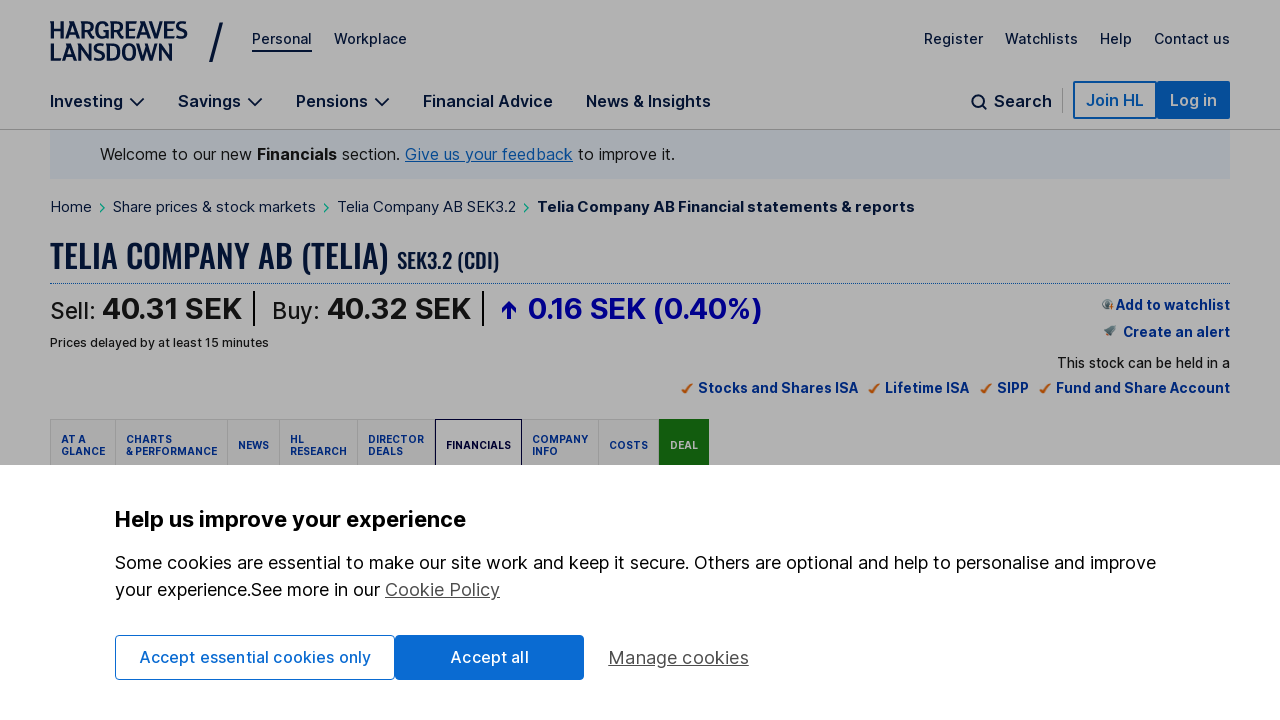

--- FILE ---
content_type: text/html; charset=utf-8
request_url: https://www.hl.co.uk/shares/shares-search-results/t/telia-company-ab-sek3.2/financial-statements-and-reports
body_size: 53879
content:
<!DOCTYPE html><html lang="en"><head><meta charSet="utf-8"/><meta name="viewport" content="width=device-width"/><title>Annual Report &amp; Statements - Telia Company AB (TELIA)</title><link rel="canonical" href="https://www.hl.co.uk/shares/shares-search-results/t/telia-company-ab-sek3.2/financial-statements-and-reports"/><meta name="description" content="Financial statements and reports for Telia Company AB (TELIA) including annual reports and financial results for the last 5 years."/><meta name="twitter:title" content="Telia Company AB (TELIA) Statements &amp; Reports"/><meta name="twitter:site" content="@HLInvest"/><meta name="twitter:creator" content="@HLInvest"/><meta name="twitter:domain" content="www.hl.co.uk"/><meta name="twitter:description" content="Financial statements and reports for Telia Company AB (TELIA) including annual reports and financial results for the last 5 years."/><meta name="twitter:card" content="summary_large_image"/><meta property="og:description" content="Financial statements and reports for Telia Company AB (TELIA) including annual reports and financial results for the last 5 years."/><meta property="og:site_name" content="Hargreaves Lansdown"/><meta property="og:title" content="Annual Report &amp; Statements - Telia Company AB (TELIA)"/><meta property="og:type" content="website"/><meta property="og:url" content="https://www.hl.co.uk/shares/shares-search-results/t/telia-company-ab-sek3.2/financial-statements-and-reports"/><meta name="next-head-count" content="16"/><link rel="preconnect" href="https://stream.hl.co.uk"/><link rel="preconnect" href="https://online.hl.co.uk"/><link rel="dns-prefetch" href="https://app.launchdarkly.com"/><link rel="preconnect" href="https://fonts.gstatic.com" crossorigin="anonymous"/><link rel="dns-prefetch" href="https://cdn-ukwest.onetrust.com"/><link data-next-font="" rel="preconnect" href="/" crossorigin="anonymous"/><link rel="preload" href="/factsheets_assets/_next/static/css/d10abb6c5be69b23.css" as="style"/><link rel="stylesheet" href="/factsheets_assets/_next/static/css/d10abb6c5be69b23.css" data-n-g=""/><link rel="preload" href="/factsheets_assets/_next/static/css/8cdbd9ea9a26b2d3.css" as="style"/><link rel="stylesheet" href="/factsheets_assets/_next/static/css/8cdbd9ea9a26b2d3.css" data-n-p=""/><link rel="preload" href="/factsheets_assets/_next/static/css/6d8f7695e86cbc04.css" as="style"/><link rel="stylesheet" href="/factsheets_assets/_next/static/css/6d8f7695e86cbc04.css" data-n-p=""/><noscript data-n-css=""></noscript><script defer="" nomodule="" src="/factsheets_assets/_next/static/chunks/polyfills-42372ed130431b0a.js"></script><script src="/factsheets_assets/_next/static/chunks/webpack-770b2f4cb7f27750.js" defer=""></script><script src="/factsheets_assets/_next/static/chunks/framework-e952fed463eb8e34.js" defer=""></script><script src="/factsheets_assets/_next/static/chunks/main-9eaaf4bfd58eaeb5.js" defer=""></script><script src="/factsheets_assets/_next/static/chunks/pages/_app-a8b9393c0263d9e0.js" defer=""></script><script src="/factsheets_assets/_next/static/chunks/d0f62c58-61a99f7b2115e479.js" defer=""></script><script src="/factsheets_assets/_next/static/chunks/417-f95b787243699f94.js" defer=""></script><script src="/factsheets_assets/_next/static/chunks/699-c1402548c4cf63ea.js" defer=""></script><script src="/factsheets_assets/_next/static/chunks/422-55c72e4c37a12296.js" defer=""></script><script src="/factsheets_assets/_next/static/chunks/673-db281a2b22654d6b.js" defer=""></script><script src="/factsheets_assets/_next/static/chunks/289-3b5bb0183d279bc1.js" defer=""></script><script src="/factsheets_assets/_next/static/chunks/728-697045b12729d238.js" defer=""></script><script src="/factsheets_assets/_next/static/chunks/pages/shares/shares-search-results/%5Bprefix%5D/%5Bslug%5D/financial-statements-and-reports-2738a022ef5edaaa.js" defer=""></script><script src="/factsheets_assets/_next/static/G1O1f3IXQcuqMIy7mvZwu/_buildManifest.js" defer=""></script><script src="/factsheets_assets/_next/static/G1O1f3IXQcuqMIy7mvZwu/_ssgManifest.js" defer=""></script></head><body><div><style>@font-face{font-family:"Inter";font-style:normal;font-weight:100 700;font-display:swap;src:url(https://fonts.gstatic.com/s/inter/v13/UcC73FwrK3iLTeHuS_fvQtMwCp50KnMa1ZL7W0Q5nw.woff2) format("woff2");unicode-range:U+0000-00FF,U+0131,U+0152-0153,U+02BB-02BC,U+02C6,U+02DA,U+02DC,U+0304,U+0308,U+0329,U+2000-206F,U+2074,U+20AC,U+2122,U+2191,U+2193,U+2212,U+2215,U+FEFF,U+FFFD}.sn-container{max-width:1300px;margin-left:auto;margin-right:auto;padding:0 15px}@media all and (min-width: 768px){.sn-container{padding:0 25px}}@media all and (min-width: 1024px){.sn-container{padding:0 50px}}.sn-reset{font-family:"Inter",sans-serif;font-weight:400;line-height:normal;text-align:left;font-size:1rem;color:#071d49;-webkit-font-smoothing:antialiased;box-sizing:border-box}.sn-reset h1,.sn-reset h2,.sn-reset h3,.sn-reset h4,.sn-reset h5,.sn-reset h6,.sn-reset p{margin:0;padding:0;font-size:1rem}.sn-reset h3+*,.sn-reset h4+*,.sn-reset h5+*,.sn-reset h6+*{margin-top:0}.sn-reset *{box-sizing:border-box}.sn-reset a{cursor:pointer}.sn-reset button,.sn-reset input,.sn-reset textarea{font-family:"Inter",sans-serif;color:#071d49}.sn-reset button{background:none;border:0;padding:0;cursor:pointer}.sn-reset ul,.sn-reset li{list-style:none;padding:0;margin:0}.sn-reset .sn-button:focus-visible,.sn-navbar-actions .sn-search-button:focus-visible,.sn-header a:focus-visible,.sn-header .sn-navbar-links button:focus-visible{border-radius:2px;box-shadow:none !important;outline:2px solid #0a70dc !important;outline-offset:2px}.sn-header{box-shadow:none}@media print{.sn-header{display:none !important}}.sn-header{position:relative;z-index:6;margin-bottom:-1px;border-bottom:1px solid #c4c4c4}.sn-header a,.sn-header .sn-navbar-links button{display:inline-block;color:#071d49;text-decoration:none}.sn-topbar{display:flex;align-items:center;padding-top:19px;padding-bottom:18px;font-size:0.875rem;font-weight:500}.sn-topbar a:not(.sn-topbar-logo){position:relative;margin-left:22px;margin-bottom:6px}.sn-topbar a:not(.sn-topbar-logo):after{content:"";display:block;position:absolute;bottom:-5px;left:0;right:0;height:2px;background:#071d49;opacity:0;outline:0 !important;pointer-events:none}.sn-topbar a:not(.sn-topbar-logo).sn-active:after,.sn-topbar a:not(.sn-topbar-logo):hover:after{opacity:1}.sn-topbar-area{margin-right:auto}.sn-topbar-links{display:flex}.sn-topbar-logo{display:flex !important;align-items:center;position:relative;padding:2px 0;margin-right:42px}.sn-topbar-logo::after{content:"/";position:absolute;top:-1px;right:-42px;font-size:2.8125rem;line-height:1em;font-weight:400;padding:0 6px 0 20px}@media all and (max-width: 767px){.sn-topbar-logo::after{display:none}}.sn-navbar{display:flex;justify-content:space-between;align-items:flex-end}.sn-navbar a,.sn-navbar button{font-weight:600;font-size:1rem}.sn-navbar-links{display:flex}.sn-navbar-links a,.sn-navbar-links button.sn-has-panel{margin-right:33px}@media all and (max-width: 1110px){.sn-navbar-links a,.sn-navbar-links button.sn-has-panel{margin-right:18px}}.sn-navbar-links a.sn-has-panel,.sn-navbar-links button.sn-has-panel.sn-has-panel{position:relative;padding-right:22px}@media all and (max-width: 1110px){.sn-navbar-links a.sn-has-panel,.sn-navbar-links button.sn-has-panel.sn-has-panel{padding-right:18px}}.sn-navbar-links a.sn-has-panel:after,.sn-navbar-links button.sn-has-panel.sn-has-panel:after{background-image:url('data:image/svg+xml,<svg width="16" height="10" viewBox="0 0 16 10" fill="none" xmlns="http://www.w3.org/2000/svg"><path fill-rule="evenodd" clip-rule="evenodd" d="M8.00008 6.98818L1.92265 0.910767L0.744141 2.08928L8.00008 9.3452L15.256 2.08928L14.0775 0.910768L8.00008 6.98818Z" fill="%23071D49"/></svg>');height:10px;width:16px;content:"";position:absolute;top:5px;right:0;display:block;transition:rotate .3s;rotate:0deg}.sn-navbar-links a.sn-has-panel.sn-open:after,.sn-navbar-links button.sn-has-panel.sn-has-panel.sn-open:after{rotate:180deg}.sn-navbar-links a,.sn-navbar-links button.sn-has-panel,.sn-navbar .sn-search-button{padding-bottom:18px;margin-bottom:0;position:relative}.sn-navbar-links a:before,.sn-navbar-links button.sn-has-panel:before,.sn-navbar .sn-search-button:before{content:"";display:block;position:absolute;bottom:0px;left:0;right:0;height:4px;background:#071d49;opacity:0;outline:0 !important;pointer-events:none}.sn-navbar-links a:hover:before,.sn-navbar-links a.sn-active:before,.sn-navbar-links a.sn-open:before,.sn-navbar-links button.sn-has-panel:hover:before,.sn-navbar-links button.sn-has-panel.sn-active:before,.sn-navbar-links button.sn-has-panel.sn-open:before,.sn-navbar .sn-search-button:hover:before,.sn-navbar .sn-search-button.sn-active:before,.sn-navbar .sn-search-button.sn-open:before{opacity:1}.sn-navbar-actions{display:flex;gap:14px;align-items:center;padding-bottom:10px}@media all and (max-width: 1150px){.sn-navbar-actions{gap:6px}}.sn-navbar-actions .sn-vsep{height:25px;width:1px;margin:0 10px}@media all and (max-width: 1150px){.sn-navbar-actions .sn-vsep{margin:0 5px}}.sn-navbar-actions .sn-vsep{background:#c4c4c4}.sn-navbar-actions .sn-search-button{position:relative;top:10px;color:#071d49;padding-left:25px}.sn-navbar-actions .sn-search-button::after{content:"";background-image:url('data:image/svg+xml,<svg width="20" height="20" viewBox="0 0 20 20" fill="none" xmlns="http://www.w3.org/2000/svg"><path d="M16.6666 16.6666L13.3749 13.375M14.9999 9.16665C14.9999 12.3883 12.3882 15 9.16659 15C5.94492 15 3.33325 12.3883 3.33325 9.16665C3.33325 5.94499 5.94492 3.33331 9.16659 3.33331C12.3882 3.33331 14.9999 5.94499 14.9999 9.16665Z" stroke="%23071D49" stroke-width="2" stroke-linecap="round"/></svg>');width:20px;height:20px;display:block;position:absolute;top:0;left:0}.sn-reset .sn-button{border-radius:2px;background:#0a70dc;border:2px solid #0a70dc;color:#fff !important;padding:7px 11px;font-weight:600;white-space:nowrap}.sn-reset .sn-button:hover{background:#0857ab;border-color:#0857ab}.sn-reset .sn-button-outline{background:#fff;color:#0a70dc !important;border:2px solid #0a70dc}.sn-reset .sn-button-outline:hover{color:#0857ab !important;background:#ebf4fe;border-color:#0857ab}.sn-sr{position:absolute;left:-10000px;top:auto;width:1px;height:1px;overflow:hidden}@media all and (max-width: 980px){.sn-desktop{display:none}}@media all and (min-width: 981px){.sn-mobile{display:none}}.sn-mobile-bar.sn-container{padding-top:12px;padding-bottom:12px;display:flex;align-items:center}.sn-mobile-bar.sn-container a,.sn-mobile-bar.sn-container button{font-weight:500;margin-left:16px;font-size:1rem}.sn-mobile-bar.sn-container button.with-icon{font-size:0.875rem}.sn-mobile-logo{margin-left:0 !important;margin-right:auto}.sn-mobile-logo svg{height:28px}.sn-mobile-nav{display:none;border-top:1px solid #c4c4c4;overflow:hidden}.sn-mobile-nav.sn-open{display:block}.sn-mobile-areas{padding:6px 15px 10px;font-size:0.875rem;font-weight:500;gap:20px;margin:0 auto}.sn-mobile-areas a{display:block;margin:7px 0;padding:8px 0}.sn-mobile-areas a.sn-active{text-decoration:underline;text-decoration-thickness:2px;text-underline-offset:5px}.sn-mobile-extra{background:#ebf4fe;padding:20px 15px;margin:0 auto}.sn-mobile-links{max-width:400px;font-size:0.875rem;font-weight:500;display:flex;justify-content:space-between;gap:8px;flex-wrap:wrap}.sn-mobile-links a{display:block}.sn-mobile-links #sn-header-button-log-out{display:none !important}.sn-mobile-actions{padding:0 15px 30px;display:flex;flex-direction:column;gap:18px;align-items:center;margin:0 auto}.sn-mobile-actions a:not(.sn-mobile-visible),.sn-mobile-actions button:not(.sn-mobile-visible){display:none !important}.sn-mobile-actions .sn-mobile-visible{width:100%;text-align:center}.sn-mobile-actions .sn-mobile-logout{font-weight:500;color:#0a70dc;text-decoration:underline;text-underline-offset:4px}.sn-mobile-nav .sn-panel-savings{margin-top:24px}.sn-mobile .sn-panel-disclaimer{margin-bottom:12px}.sn-mobile .sn-mobile-title{padding:24px 0 18px;border-bottom:1px solid #c4c4c4;font-size:1.25rem;font-weight:700}.sn-mobile-list{display:flex;flex-direction:column;overflow:hidden;padding:6px 15px 20px;margin:0 auto}.sn-mobile-list a,.sn-mobile-list button.sn-has-panel,.sn-mobile-list button.has-list{font-size:1rem;width:100%;text-align:left;padding:16px 0;font-weight:500}.sn-mobile-list a.sn-has-panel,.sn-mobile-list a.has-list,.sn-mobile-list button.sn-has-panel.sn-has-panel,.sn-mobile-list button.sn-has-panel.has-list,.sn-mobile-list button.has-list.sn-has-panel,.sn-mobile-list button.has-list.has-list{position:relative}.sn-mobile-list a.sn-has-panel:after,.sn-mobile-list a.has-list:after,.sn-mobile-list button.sn-has-panel.sn-has-panel:after,.sn-mobile-list button.sn-has-panel.has-list:after,.sn-mobile-list button.has-list.sn-has-panel:after,.sn-mobile-list button.has-list.has-list:after{background-image:url('data:image/svg+xml,<svg width="7" height="12" viewBox="0 0 7 12" fill="none" xmlns="http://www.w3.org/2000/svg"><path d="M5.72236 4.66981L1.27764 -2.50132e-07L4.18693e-07 1.33019L4.45373 6L1.04449e-08 10.6698L1.27764 12L5.72236 7.33019L7 6L5.72236 4.66981Z" fill="%23071D49" /></svg>');height:12px;width:7px;content:"";position:absolute;top:19px;right:0px;display:block}.sn-mobile-list a.sn-search-button,.sn-mobile-list button.sn-has-panel.sn-search-button,.sn-mobile-list button.has-list.sn-search-button{padding-right:30px}.sn-mobile-list a.sn-search-button:after,.sn-mobile-list button.sn-has-panel.sn-search-button:after,.sn-mobile-list button.has-list.sn-search-button:after{background-image:url('data:image/svg+xml,<svg width="20" height="20" viewBox="0 0 20 20" fill="none" xmlns="http://www.w3.org/2000/svg"><path d="M16.6666 16.6666L13.3749 13.375M14.9999 9.16665C14.9999 12.3883 12.3882 15 9.16659 15C5.94492 15 3.33325 12.3883 3.33325 9.16665C3.33325 5.94499 5.94492 3.33331 9.16659 3.33331C12.3882 3.33331 14.9999 5.94499 14.9999 9.16665Z" stroke="%23071D49" stroke-width="2" stroke-linecap="round"/></svg>');bottom:0px;top:14px;height:20px;width:20px}.sn-mobile-list .sn-link{display:flex;flex-direction:column;gap:4px}.sn-mobile-list .sn-link .sn-link-text{font-weight:500}.sn-mobile-list .sn-link .sn-link-description{color:#4d4d4d;font-size:14px;font-style:normal;font-weight:400}.sn-mobile-list .sn-subtitle{width:fit-content;border:none;padding:0}.sn-mobile-list li{border-bottom:1px solid #c4c4c4}.sn-mobile .sn-panel-buttons{margin-top:16px}.sn-mobile-nav .sn-search-input{min-width:100px}.sn-mobile-nav .sn-search .sn-panel-title{font-size:1.25rem;padding:20px 0}.sn-mobile-nav .sn-search .sn-search-results{margin-bottom:16px}.sn-mobile-nav .sn-search .sn-search-results a{font-weight:400}.sn-mobile-nav .sn-search .sn-entry-title{font-weight:400}.sn-mobile-nav .sn-search .sn-price-listing .sn-entry-title{font-weight:500}.sn-mobile-nav .sn-search .sn-entry-title .sn-search-nav a{margin:6px 0}.sn-mobile-nav .sn-search .sn-search-nav-research,.sn-mobile-nav .sn-search .sn-search-nav-news{display:flex;flex-wrap:wrap;align-items:start}.sn-mobile-nav .sn-search .sn-search-nav-research>a,.sn-mobile-nav .sn-search .sn-search-nav-news>a{margin-top:0;width:calc(100% - 110px)}.sn-mobile-nav .sn-search .sn-search-nav-research>p,.sn-mobile-nav .sn-search .sn-search-nav-news>p{width:110px;padding:8px;font-size:14px}.sn-mobile-nav .sn-search .sn-entry-title+.sn-price{color:#1a1a1a}.sn-mobile-nav .sn-search .sn-search-link{border:0px}.sn-mobile .sn-mobile-back{width:fit-content;border:0px;padding-bottom:0px;color:#0a70dc;font-size:1rem;font-weight:600;position:relative;padding-left:15px;padding-top:16px}.sn-mobile .sn-mobile-back:before{background-image:url('data:image/svg+xml,<svg width="7" height="12" viewBox="0 0 7 12" fill="none" xmlns="http://www.w3.org/2000/svg"><path d="M5.72236 4.66981L1.27764 -2.50132e-07L4.18693e-07 1.33019L4.45373 6L1.04449e-08 10.6698L1.27764 12L5.72236 7.33019L7 6L5.72236 4.66981Z" fill="%230A70DC" /></svg>');height:12px;width:7px;content:"";position:absolute;bottom:3.5px;left:0;display:block;transform:rotate(180deg)}.sn-mobile-header-search{height:38px;width:48px}.sn-mobile-button{height:38px;width:44px;text-align:center}.sn-mobile-button .sn-mobile-close{display:none;position:relative;top:2px}.sn-mobile-button.sn-open .sn-mobile-close{display:block}.sn-mobile-button.sn-open .sn-mobile-open{display:none}.sn-mobile-inner,.sn-mobile-inner-sub{transition:transform .25s,opacity .35s;transform:translateY(-15px);opacity:.35}.sn-mobile-inner-sub{transform:translateX(15px);padding-bottom:15px}.sn-mobile-nav.sn-animated .sn-mobile-inner,.sn-mobile-nav.sn-animated .sn-mobile-inner-sub{transform:translateY(0);opacity:1}.sn-mobile-nav.sn-animated .sn-mobile-inner-sub{transform:translateX(0)}.sn-mobile .sn-panel-close{display:none}.sn-panel{display:none;overflow:hidden}.sn-panel.sn-open{display:block}.sn-panel .sn-panel-intro{transition:transform .45s,opacity .25s;opacity:1;transform:translateY(0px)}.sn-panel.sn-animated .sn-panel-intro{opacity:1;transform:translateY(0px)}.sn-panel-main{transition:0s;opacity:1;transform:translateX(0px)}.sn-panel-main.sn-animated{opacity:1;transform:translateX(0px);transition:transform .45s,opacity .25s}.sn-panel{border-top:1px solid #c4c4c4;padding-top:25px;font-size:1rem;font-weight:400}.sn-panel .sn-panel-title{font-size:1.25rem;font-weight:600;border-bottom:1px solid #c4c4c4;padding-bottom:5px;margin-bottom:20px}.sn-panel-columns,.sn-panel-main>.sn-panel-list{position:relative;display:flex;gap:40px}.sn-panel-columns:after,.sn-panel-main>.sn-panel-list:after{position:absolute;content:"";top:0;left:31%;margin-left:19px;bottom:-30px;width:1px;background:#c4c4c4}.sn-panel-main>.sn-panel-list:after{left:50%;height:1000px;margin-left:-0.5px}.sn-panel-intro{width:31%}.sn-panel-nav,.sn-panel-subcontent,.sn-panel-main{flex:1}.sn-panel-intro,.sn-panel-main{padding-bottom:65px}.sn-panel-header{position:relative}.sn-panel-close{font-size:1rem;position:absolute;z-index:2;top:0;right:0;transition:opacity .25s}.sn-panel-close:hover{text-decoration:underline}.sn-panel-close:after{background-image:url('data:image/svg+xml,<svg width="13" height="12" viewBox="0 0 13 12" fill="none" xmlns="http://www.w3.org/2000/svg"><path d="M7.78516 6.25L12.1445 10.6094C12.25 10.7148 12.25 10.8906 12.1445 11.0312L11.3711 11.8047C11.2305 11.9102 11.0547 11.9102 10.9492 11.8047L10.2109 11.0664L6.625 7.44531L2.26562 11.8047C2.16016 11.9102 1.98438 11.9102 1.84375 11.8047L1.07031 11.0312C0.964844 10.8906 0.964844 10.7148 1.07031 10.6094L5.42969 6.25L1.07031 1.92578C0.964844 1.82031 0.964844 1.64453 1.07031 1.50391L1.84375 0.730469C1.98438 0.625 2.16016 0.625 2.26562 0.730469L6.625 5.08984L10.9492 0.730469C11.0547 0.625 11.2305 0.625 11.3711 0.730469L12.1445 1.50391C12.25 1.64453 12.25 1.82031 12.1445 1.92578L11.4062 2.66406L7.78516 6.25Z" fill="%23071D49"/></svg>');height:12px;width:13px;margin-left:8px;top:.5px;content:"";display:inline-block;position:relative}.sn-panel-nav a,.sn-panel-nav button.has-list{width:100%;text-align:left;font-size:1rem;border-radius:0px;display:block;padding:12px 14px;padding-right:30px;margin-bottom:6px;background:#fff;position:relative;font-weight:500}.sn-panel-nav a.has-list:after,.sn-panel-nav button.has-list.has-list:after{background-image:url('data:image/svg+xml,<svg width="7" height="12" viewBox="0 0 7 12" fill="none" xmlns="http://www.w3.org/2000/svg"><path d="M5.72236 4.66981L1.27764 -2.50132e-07L4.18693e-07 1.33019L4.45373 6L1.04449e-08 10.6698L1.27764 12L5.72236 7.33019L7 6L5.72236 4.66981Z" fill="%23071D49" /></svg>');height:12px;width:7px;content:"";position:absolute;top:15px;right:17px;display:block}.sn-panel-nav a.sn-open,.sn-panel-nav a:hover,.sn-panel-nav button.has-list.sn-open,.sn-panel-nav button.has-list:hover{background:#071d49;color:#fff}.sn-panel-nav a.sn-open:after,.sn-panel-nav a:hover:after,.sn-panel-nav button.has-list.sn-open:after,.sn-panel-nav button.has-list:hover:after{background-image:url('data:image/svg+xml,<svg width="7" height="12" viewBox="0 0 7 12" fill="none" xmlns="http://www.w3.org/2000/svg"><path d="M5.72236 4.66981L1.27764 -2.50132e-07L4.18693e-07 1.33019L4.45373 6L1.04449e-08 10.6698L1.27764 12L5.72236 7.33019L7 6L5.72236 4.66981Z" fill="%23ECF2FD" /></svg>')}.sn-panel-nav .sn-link{display:flex;flex-direction:column;gap:4px}.sn-panel-nav .sn-link .sn-link-text{font-weight:500}.sn-panel-nav .sn-link .sn-link-description{color:#4d4d4d;font-size:14px;font-style:normal;font-weight:400}.sn-panel-nav .sn-link:hover .sn-link-description{color:#fff}.sn-panel-back{font-size:1rem;font-weight:500;margin-bottom:15px;text-decoration:underline !important;margin-left:14px}.sn-panel-back:hover{text-decoration:none !important}.sn-panel-buttons a{border-radius:0px;border:1px solid #c4c4c4;display:block;padding:12px 16px;margin-bottom:16px;font-weight:500;display:flex;align-items:center;gap:10px}.sn-panel-buttons a:hover{background:#ecf2fd;border-color:#071d49}.sn-panel-buttons a:hover span{text-decoration:underline;text-underline-offset:2px}.sn-panel-buttons a.sn-panel-featured{background:#fff;border:2px solid #0a6bd2;color:#0a70dc}.sn-panel-buttons a.sn-panel-featured:hover{background:#ebf4fe;color:#0a6bd2}.sn-panel-icon{display:flex;flex-direction:column;align-items:center;justify-items:center;width:40px;height:45px}.sn-panel-icon img,.sn-panel-icon svg{max-width:100%;margin:auto}.sn-panel .sn-panel-disclaimer{font-size:0.875rem;padding:0 0 24px}.sn-panel-accordion{margin-top:0px}.sn-panel-accordion-title{width:100%;text-align:left;border-radius:0 !important;position:relative;display:block !important;cursor:pointer;font-size:0.875rem;font-weight:600;padding:0 20px 6px 0 !important;border-bottom:1px solid #071d49 !important}.sn-panel-accordion-title:after{background-image:url('data:image/svg+xml,<svg width="16" height="10" viewBox="0 0 16 10" fill="none" xmlns="http://www.w3.org/2000/svg"><path fill-rule="evenodd" clip-rule="evenodd" d="M8.00008 6.98818L1.92265 0.910767L0.744141 2.08928L8.00008 9.3452L15.256 2.08928L14.0775 0.910768L8.00008 6.98818Z" fill="%23071D49"/></svg>');height:10px;width:16px;content:"";position:absolute;bottom:7px;right:0;display:block;transition:rotate .3s;rotate:0deg}.sn-panel-accordion-title:hover{opacity:.75}.sn-panel-accordion-content{padding-top:12px;font-size:0.875rem;line-height:18px;display:none;white-space:pre-line}.sn-panel-accordion.sn-open .sn-panel-accordion-content{display:block}.sn-panel-accordion.sn-open .sn-panel-accordion-title::after{rotate:180deg}.sn-panel-saving h3{font-weight:600}.sn-panel-rates{padding:10px 0 18px;display:grid;grid-template-columns:repeat(2, 1fr);gap:8px}.sn-panel-rates>a{border-radius:0;padding:8px 8px;border:1px solid #c4c4c4;display:block;transition:background .35s,border-color .35s}.sn-panel-rates>a:hover{background:#ecf2fd;border-color:#071d49}.sn-panel-rate{font-size:1.125rem;padding:4px 0;font-weight:700}.sn-panel-rate-title{font-weight:600;font-size:0.875rem !important;line-height:1.1em}.sn-panel-rate-suffix{font-weight:400;font-size:0.875rem;white-space:pre-line;opacity:.9}.sn-panel-main>.sn-panel-list{display:none}.sn-panel-main>.sn-panel-list.sn-open{display:flex}.sn-panel-header{display:none}.sn-panel-header.sn-open{display:block}.sn-panel-subcontent>.sn-panel-board,.sn-panel-subcontent>.sn-panel-list,.sn-panel-buttons{display:none}.sn-panel-subcontent>.sn-panel-board.sn-open,.sn-panel-subcontent>.sn-panel-list.sn-open,.sn-panel-buttons.sn-open{display:block}.sn-search{display:flex;gap:40px;position:relative}.sn-search:not(.sn-mobile-inner-sub):after{position:absolute;content:"";top:0;left:50%;margin-left:-0.5px;bottom:-30px;width:1px;background:#c4c4c4}.sn-search>*{flex:1}.sn-search .sn-subtitle{font-size:1.0625rem;font-weight:600}.sn-search .sn-panel-main{padding-top:28px}.sn-search-panel{padding:16px;margin-bottom:14px;background:#fdfaf0;display:flex;gap:6px;flex-direction:row;flex-wrap:wrap;justify-content:space-between}.sn-search-panel .sn-view-all{font-size:1rem}.sn-search-panel .sn-view-all:hover{text-underline-offset:2px;text-decoration:underline}.sn-search-panel div{width:100%}.sn-search .sn-sep{margin:22px 0;opacity:.3}.sn-search .sn-positive,.sn-search .sn-negative{border-radius:5px;padding:3px 5px;white-space:pre;min-width:85px;text-align:right;padding-left:25px;position:relative}.sn-search .sn-positive::before,.sn-search .sn-negative::before{content:"";position:absolute;display:block;top:6px;left:6px;width:13px;height:14px}.sn-search .sn-positive{background:#e5fbec;color:#137333}.sn-search .sn-positive::before{background-image:url('data:image/svg+xml,<svg width="13" height="14" viewBox="0 0 13 14" fill="none" xmlns="http://www.w3.org/2000/svg"><path d="M0.145996 6.73096L0.702637 7.31689C0.849121 7.46338 1.0835 7.46338 1.20068 7.31689L5.771 2.77588V12.7661C5.771 12.9712 5.91748 13.1177 6.12256 13.1177H6.94287C7.11865 13.1177 7.29443 12.9712 7.29443 12.7661V2.77588L11.8354 7.31689C11.9526 7.46338 12.187 7.46338 12.3335 7.31689L12.8901 6.73096C13.0366 6.61377 13.0366 6.37939 12.8901 6.23291L6.76709 0.109863C6.62061 -0.0366211 6.41553 -0.0366211 6.26904 0.109863L0.145996 6.23291C-0.000488281 6.37939 -0.000488281 6.61377 0.145996 6.73096Z" fill="%23137333"/></svg>')}.sn-search .sn-negative{background:#ffebeb;color:#cf0f0f}.sn-search .sn-negative::before{background-image:url('data:image/svg+xml,<svg width="13" height="14" viewBox="0 0 13 14" fill="none" xmlns="http://www.w3.org/2000/svg"><path d="M12.8901 6.53369C13.0366 6.65088 13.0366 6.88525 12.8901 7.03174L6.76709 13.1548C6.62061 13.3013 6.41553 13.3013 6.26904 13.1548L0.145996 7.03174C-0.000488281 6.88525 -0.000488281 6.65088 0.145996 6.53369L0.702637 5.94775C0.849121 5.80127 1.0835 5.80127 1.20068 5.94775L5.771 10.4888V0.469238C5.771 0.293457 5.91748 0.117676 6.12256 0.117676H6.94287C7.11865 0.117676 7.29443 0.293457 7.29443 0.469238V10.4888L11.8354 5.94775C11.9526 5.80127 12.187 5.80127 12.3335 5.94775L12.8901 6.53369Z" fill="%23CF0F0F"/></svg>')}.sn-search .sn-price-listing{color:#1a1a1a;font-weight:500;padding:8px 0;border-bottom:1px solid rgba(0,0,0,.1);display:flex;align-items:center;gap:6px}.sn-search .sn-price-listing:first-child{margin-top:6px;border-top:1px solid rgba(0,0,0,.1)}.sn-search .sn-price-listing:hover span:first-child{text-decoration:underline}@media(max-width: 380px){.sn-search .sn-price-listing{font-size:0.875rem}}.sn-search .sn-price{margin-left:auto;margin-right:4px}.sn-search-note{color:rgba(0,0,0,.7)}.sn-search-form{display:flex;gap:8px}.sn-search-input{flex:1;border-radius:2px;font-size:1rem;padding:9px 12px;border:1px solid rgba(0,0,0,.7)}.sn-search-submit{cursor:pointer;border:0px;background:#0a70dc;color:#fff;font-weight:500;font-size:1rem;border-radius:2px;position:relative;padding:10px 18px 10px 35px !important}.sn-search-submit::before{content:"";background-image:url('data:image/svg+xml,<svg width="15" height="15" viewBox="0 0 20 20" fill="none" xmlns="http://www.w3.org/2000/svg"><path d="M16.6666 16.6666L13.3749 13.375M14.9999 9.16665C14.9999 12.3883 12.3882 15 9.16659 15C5.94492 15 3.33325 12.3883 3.33325 9.16665C3.33325 5.94499 5.94492 3.33331 9.16659 3.33331C12.3882 3.33331 14.9999 5.94499 14.9999 9.16665Z" stroke="%23fff" stroke-width="3" stroke-linecap="round"/></svg>');width:15px;height:15px;margin-right:8px;position:absolute;top:12px;left:12px}.sn-search-nav .sn-search-share{display:flex;gap:6px}.sn-search-nav .sn-search-share:last-child{margin-left:auto}.sn-search-preset{padding-bottom:0 !important}.sn-search-result-hidden{display:none}.sn-search-result{padding:28px 0;border-bottom:1px solid #c4c4c4}.sn-search-result.-hidden{display:none}.sn-search-result.-show{display:block}.sn-search .sn-search-title{font-size:1.125rem;font-weight:600}.sn-search .sn-search-results-recent a{padding-left:8px}.sn-search .sn-search-results-recent a:before{display:none}.sn-search .sn-search-compare,.sn-search .sn-subtitle{color:#071d49;font-family:Inter;font-size:1rem;font-style:normal;font-weight:600;line-height:normal;text-decoration-line:underline}.sn-search .sn-search-compare-invest{display:none}@media(min-width: 981px){.sn-search .sn-search-compare-invest{display:block}}.sn-search .sn-search-compare-bottom{display:block;padding-bottom:0;padding-top:24px}@media(min-width: 981px){.sn-search .sn-search-compare-bottom{display:none}}.sn-search .sn-search-accounts{display:grid;grid-template-columns:1fr;grid-gap:24px}@media(min-width: 768px){.sn-search .sn-search-accounts{grid-template-columns:1fr 1fr}}@media(min-width: 981px){.sn-search .sn-search-accounts{grid-template-columns:1fr}}@media(min-width: 1024px){.sn-search .sn-search-accounts{grid-template-columns:1fr 1fr}}.sn-search .-hidden{display:none}.sn-search .sn-search-account{border:1px solid #c4c4c4;background:#fff;padding:16px;position:relative}.sn-search .sn-search-account h4{padding-bottom:8px;font-weight:600}.sn-search .sn-search-account:hover{background-color:#f6fafe;border:1px solid #071d49}.sn-search .sn-search-account:active{background-color:#eff7ff;border:1px solid #071d49}.sn-search .sn-search-account .sn-search-account-heading{display:flex;justify-content:space-between;font-weight:600;color:#071d49;font-size:1rem}@media(min-width: 981px){.sn-search .sn-search-account .sn-search-account-heading{font-size:1.125rem}}.sn-search .sn-search-account .sn-search-account-chevron{margin-left:6px}.sn-search .sn-search-account .sn-search-account-content{color:#4d4d4d;font-weight:400}.sn-search .sn-search-account .sn-search-account-flare{position:absolute;bottom:0;right:0}.sn-search .sn-search-headings{display:flex;justify-content:space-between;align-items:center;margin-bottom:16px}.sn-search-nav{padding:12px 0px}.sn-search-nav a{display:block;padding:8px}.sn-search-nav a:hover{text-decoration:underline;text-underline-offset:2px;background:#f7f7f7}.sn-search-nav em{font-weight:600;font-style:normal}.sn-search .sn-search-link{font-weight:600;text-decoration:underline;text-underline-offset:2px}.sn-search .sn-search-link:hover{text-decoration:none}.sn-search #sn-search-news-container .sn-search-link,.sn-search #sn-search-research-container .sn-search-link{display:none}.sn-search .sn-search-nav-research,.sn-search .sn-search-nav-news{display:flex;flex-wrap:wrap;align-items:start}.sn-search .sn-search-nav-research>a,.sn-search .sn-search-nav-news>a{margin-top:0;width:calc(100% - 110px)}.sn-search .sn-search-nav-research>p,.sn-search .sn-search-nav-news>p{width:110px;padding:8px;font-size:14px}.sn-search-radio{border-style:none;display:flex;flex-wrap:wrap;gap:8px;align-items:center;padding:20px 0 0 0}.sn-search-radio-toggle label{display:inline-block;padding:8px 16px;border-radius:20px;background-color:#bddeff;color:#00366b;font-size:14px;text-align:center;cursor:pointer}.sn-search-radio-toggle label:hover{background-color:#00366b;color:#fff}.sn-search-radio-toggle input{position:absolute;opacity:0;width:0;height:0}.sn-search-radio-toggle input:checked+label{background-color:#00366b;color:#fff}.sn-search-radio-toggle input:focus+label,.sn-search-radio-toggle input:focus-visible+label{outline:2px solid #0a6bd2;outline-offset:2px}.sn-header-skip{background:#fee942;display:block !important;overflow:hidden;height:0px;outline:0px !important;font-size:0.875rem;font-weight:500}.sn-header-skip .sn-container{padding-top:7px;padding-bottom:3px}.sn-header-skip span{display:inline-block;padding:9px 0 11px;text-underline-offset:2px;text-decoration:underline}.sn-header-skip:focus-visible{height:auto}.sn-is-slim .sn-topbar-area,.sn-is-slim .sn-topbar-links,.sn-is-slim .sn-navbar-links{display:none;color:#071d49}.sn-is-slim .sn-navbar-actions{position:relative;top:2px;padding-bottom:0px}.sn-is-slim .sn-navbar-actions a:not(.sn-slim-visible),.sn-is-slim .sn-navbar-actions button:not(.sn-slim-visible),.sn-is-slim .sn-navbar-actions .sn-vsep{display:none !important}.sn-is-slim .sn-desktop>.sn-container{display:flex;align-items:center;justify-content:space-between}.sn-header-promo{width:100%;padding:14px 0;background:#071d49}.sn-header-promo .sn-container{display:flex;gap:12px;justify-content:space-between;margin:0 auto}.sn-header-promo p.sn-header-promo-body{color:#fff;font-size:0.875rem}.sn-header-promo a{color:#fff;text-decoration:underline;font-weight:500;text-underline-offset:2px}.sn-header-promo a:hover{text-decoration:none}.sn-header-promo button.sn-header-promo-button{margin-top:0px;color:#fff;font-weight:500;display:flex;align-items:center;font-size:0.875rem;text-underline-offset:2px}.sn-header-promo button.sn-header-promo-button:hover{text-decoration:underline}.sn-header-promo button.sn-header-promo-button::after{content:"";width:12px;height:12px;margin-left:7px;display:block;background-repeat:no-repeat;background:url('data:image/svg+xml,<svg width="12" height="12" viewBox="0 0 12 12" fill="none" xmlns="http://www.w3.org/2000/svg"><path fill-rule="evenodd" clip-rule="evenodd" d="M1.00845 0L6 4.99155L10.9916 0L12 1.00845L7.00845 6L12 10.9916L10.9916 12L6 7.00845L1.00845 12L0 10.9916L4.99155 6L0 1.00845L1.00845 0Z" fill="white"/></svg>')}.sn-loader div{border-radius:4px;overflow:hidden;margin-bottom:10px;background:rgba(0,0,0,.2);position:relative}.sn-loader div:after{display:block;position:absolute;top:0;left:0;right:0;bottom:0;content:"";animation-duration:1.25s;animation-fill-mode:forwards;animation-iteration-count:infinite;animation-name:snShimmer;animation-timing-function:linear;background:#a9a9a9;background:linear-gradient(to right, #eee 10%, #fff 18%, #eee 33%);background-size:1600px 100%;height:100%;opacity:.9}.sn-loader div:last-child{margin-bottom:0px}.sn-loader-a{height:20px;margin-bottom:12px}.sn-loader-b{height:80px;margin-bottom:12px}@keyframes snShimmer{0%{background-position:100% 0}100%{background-position:-100% 0}}.sn-hide-variant{display:none !important}.sn-only-personal{display:none !important}.sn-is-personal .sn-hide-personal:not(.sn-only-workplace){display:none !important}.sn-is-personal .sn-only-personal{display:block !important}.sn-mobile-nav .sn-hide-mobile{display:none !important}.sn-only-auth{display:none !important}.sn-is-auth .sn-hide-auth{display:none !important}.sn-is-auth .sn-only-auth{display:block !important}.sn-only-unauth{display:none !important}.sn-is-unauth .sn-hide-unauth{display:none !important}.sn-is-unauth .sn-only-unauth{display:block !important}.sn-only-guest{display:none !important}.sn-is-guest .sn-only-guest{display:block !important}.sn-only-client{display:none !important}.sn-is-client:not(.sn-is-workplace) .sn-only-client{display:block !important}.sn-is-client:not(.sn-is-workplace) .sn-only-guest{display:none !important}.sn-is-client:not(.sn-is-workplace) .sn-mobile-nav .sn-mobile-only-guest{display:none !important}.sn-is-client:not(.sn-is-workplace).sn-is-auth .sn-only-client.sn-hide-auth{display:none !important}.sn-is-client:not(.sn-is-workplace).sn-is-unauth .sn-only-client.sn-hide-unauth{display:none !important}.sn-only-workplace{display:none !important}.sn-is-workplace .sn-hide-workplace{display:none !important}.sn-is-workplace .sn-only-workplace{display:block !important}.sn-is-invisible{height:0;overflow:hidden}.cookieSettingsModal{display:none}.cookieSettingsModal__section{margin:20px 0}.cookieSettingsModal{background:#fff;padding:30px;margin:32px;max-height:90%}@media only screen and (min-width: 460px)and (max-height: 600px){.cookieSettingsModal{margin:0}}.cookieSettingsModal{overflow-y:scroll;border-radius:4px}@media only screen and (max-height: 768px){.cookieSettingsModal{margin:32px;overflow-y:scroll}}.cookieBanner{background:rgba(0,0,0,.6);position:fixed;top:0;right:0;bottom:0;left:0;width:100%;height:100%;z-index:950;overflow:hidden;overflow-y:auto;font-size:16px;line-height:28px}.cookieBanner .show{display:block}.cookieBanner .hide{display:none}.cookieBanner *+p,.cookieBanner p+*{margin-top:1.5625rem}@media only screen and (min-width: 460px){.cookieBanner{font-size:18px}}@media only screen and (min-width: 460px)and (min-height: 600px){.cookieBanner{display:flex;flex-direction:column;justify-content:center;align-items:center}}.cookieBanner__inner{max-height:calc(100% - 64px);position:relative;text-align:left;font-family:Inter,Arial,Helvetica,sans-serif}@media only screen and (min-width: 460px)and (min-height: 600px){.cookieBanner__inner{max-width:600px;width:90%}}.cookieBanner__inner h4{font-weight:600}.cookieBanner__modalContent{position:fixed;top:50%;transform:translateY(-50%);background:#fff;padding:30px;margin:32px;border-radius:4px}@media only screen and (max-width: 375px){.cookieBanner__modalContent{margin-top:8px}}@media only screen and (min-width: 460px)and (min-height: 600px){.cookieBanner__modalContent{position:relative;top:auto;transform:none}}@media only screen and (min-width: 460px){.cookieBanner__modalContent{margin:auto}}@media only screen and (max-width: 280px){.cookieBanner__modalContent{position:relative;transform:none}}@media only screen and (max-height: 460px){.cookieBanner__modalContent{margin:8px 32px;max-height:80%;overflow-y:scroll}}.cookieBanner__text{margin-bottom:30px;font-family:Inter,Arial,Helvetica,sans-serif}.cookieBanner__buttons{display:flex;flex-direction:column-reverse}@media only screen and (min-width: 768px){.cookieBanner__buttons{flex-direction:row;align-items:center}}.cookieBanner__settingsAccept{display:block}.cookieBanner__accept{display:block;margin:0}@media only screen and (min-width: 768px){.cookieBanner__accept{margin:0 0 0 30px}}.cookieBanner__settings{position:relative;display:block;text-align:center;font-weight:500;font-size:1rem;line-height:1.5rem;text-transform:uppercase}.cookieBanner__link{border:0;position:relative;vertical-align:text-bottom}.cookieBanner__settingsIcon{margin-right:30px}.cookieBanner__settingsIcon:before{background:url("[data-uri]") no-repeat;position:absolute;content:"";height:24px;width:24px;transform:translate(5px, 5px);top:-5px;left:-5px;background-size:24px 24px}.cookieBanner h2{display:block;font-size:24px;margin-block-start:13px;margin-block-end:13px;margin-inline-start:0px;margin-inline-end:0px;font-weight:bold}.cookieBanner body.-cb-open{height:100vh;overflow-y:hidden}.cookieBanner .cookieDecisionRadioGroup_wrapper{display:flex;flex-direction:row;align-items:flex-start;padding:0px;gap:24px;margin-top:16px;border:none}.cookieBanner .radio{position:relative;cursor:pointer;display:flex}.cookieBanner .radio__text{padding-top:8px}.cookieBanner .radio__label{display:block;margin-left:12px;font-size:16px;font-weight:500;line-height:24px;letter-spacing:-0.32px;cursor:pointer;color:#071d49}.cookieBanner .radio__input{appearance:none;background-color:rgba(0,0,0,0);margin:0;cursor:pointer;max-height:40px}.cookieBanner .radio__input::before{content:"";display:inline-block;color:#c4c4c4;width:40px;height:40px;box-shadow:inset 0 0 0 2px #c4c4c4;border-radius:22px;transition:all 150ms linear}.cookieBanner .radio__input::before{content:"";display:inline-block;color:#8a8a8a;width:40px;height:40px;box-shadow:inset 0 0 0 2px #8a8a8a;border-radius:22px;background-color:#fff;transition:all 150ms linear}.cookieBanner .radio__input:focus{outline:0}.cookieBanner .radio__input:focus::before{box-shadow:inset 0 0 0 4px #071d49;outline:2px solid #00deb2}@media only screen and (min-width: 768px){.cookieBanner .radio__label{font-size:18px;line-height:28px}}.cookieBanner .radio__input__bgiTh::before{content:"";display:inline-block;width:28px;height:28px;box-shadow:inset 0 0 0 2px #c4c4c4;border-radius:22px;transition:all 150ms linear}.cookieBanner .radio__input__bgiTh:checked::before{background:url("[data-uri]") no-repeat 0 0;box-shadow:inset 0 0 0 2px #071d49}.cookieBanner .radio__input__bgiTh:hover::before{box-shadow:inset 0 0 0 2px #071d49}.cookieBanner .button-module_button{cursor:pointer;font-family:Inter,sans-serif;font-size:16px;line-height:24px;padding:12px 24px;border:0;font-weight:600;transition:all 150ms linear;width:auto;display:block;margin:0}.cookieBanner .cookieBanner__modalContent .cookieBanner__buttons .button-module_button{width:100%;height:auto}@media only screen and (min-width: 768px){.cookieBanner .cookieBanner__modalContent .cookieBanner__buttons .button-module_button{width:231px;height:62px}}.cookieBanner .cookieBanner__modalContent .cookieBanner__buttons .button-module_button-primary{margin:0 0 24px 0}@media only screen and (min-width: 768px){.cookieBanner .cookieBanner__modalContent .cookieBanner__buttons .button-module_button-primary{margin:0 0 0 30px;padding:0}}.cookieBanner .button-module_button:hover,.cookieBanner .button-module_button:active{background-color:#0857aa;border:1px solid #0a70dc;color:#fff}.cookieBanner .button-module_button-primary{background:#0a70dc;border:1px solid #0a70dc;color:#fff}@media only screen and (min-width: 460px){.cookieBanner .button-module_button-primary{margin-bottom:0px}}.cookieBanner .button-module_button-secondary{background:#fff;border:1px solid #0a70dc;color:#0a70dc}.cookieBanner .button-module_button-secondary:focus{border:1px solid #00deb2}.cookieBanner .button-module_button-secondary:hover{border:.0625rem solid var(#0857aa);background-color:var(#0857aa)}.cookieBanner .button-module_button:focus{background-color:#00deb2;border:1px solid #00deb2;box-shadow:inset 0 -2px 0 0 #071d49;outline:0;color:#071d49}@media only screen and (min-width: 768px){.cookieBanner .button-module_button{padding:16px 32px;font-size:18px;line-height:28px;width:auto}}.cookieBanner .link-module_link-body{color:#0a70dc;text-decoration:underline;text-underline-offset:4px;text-decoration-color:currentcolor}.cookieBanner .link-module_link:focus{outline:0;color:#071d49;text-decoration-thickness:2px}.cookieBanner .link-module_link:hover{color:#0857aa;text-decoration:none}.cookieBanner .link-module_link:focus .link-module_link-span{background-color:#00deb2}.cookieBanner .sr-only:not(:focus):not(:active){clip:rect(0 0 0 0);clip-path:inset(50%);height:1px;overflow:hidden;position:absolute;white-space:nowrap;width:1px}.notificationStripContainer{display:flex;flex-wrap:wrap;justify-content:center;align-items:center;text-align:center;background-color:#071d49;padding:14px;font-size:1.125rem;line-height:24px;color:#fff;gap:10px}.notificationContent{display:flex;flex-wrap:wrap;justify-content:center;align-items:center;gap:10px}.notificationStripText{width:100%}.notificationStripInner{display:flex;justify-content:center;align-items:center}.notificationStripDays{display:flex;gap:4px;margin-right:10px}.notificationStripDigit{font-family:"HLOswald","Oswald",Impact,Franklin Gothic Bold,sans-serif;background-color:#fff;font-weight:800;border-radius:4px;min-width:20px;min-height:28px;color:#162c57;font-size:24px;align-items:center;text-align:center;padding-top:1px}@media(max-width: 389px){.notificationContent{flex-direction:column;align-items:flex-start;text-align:left}.notificationStripInner{justify-content:flex-start}}@media(min-width: 390px){.notificationContent{flex-direction:row;align-items:center;text-align:center}.notificationStripText{width:auto}.notificationStripInner{justify-content:center}}.notificationStripSlash{display:none}@media(min-width: 580px){.notificationStripSlash{display:block;margin:0 10px;color:#fff}}.notificationStripTitle{font-weight:700}.notificationStripLastDayMessage strong{font-weight:700}</style><script src="https://www.hl.co.uk/foundations/nav/js/typesense.min.js" defer=""></script><script src="https://www.hl.co.uk/foundations/nav/js/ldclient.min.js"></script><script src="https://www.hl.co.uk/foundations/nav/js/optanonWrapper.js"></script><header class="sn-reset sn-header sn-is-personal sn-is-unauth" role="banner"><a class="sn-header-skip" href="#navSkipContent"><div class="sn-container"><span>Skip to main content</span></div></a><div class="sn-header-promo" style="display:none"><div class="sn-container"><p class="sn-header-promo-body">We&#x27;re making changes to our website. <a href="https://www.hl.co.uk/changes" class="">Find out more</a></p><button class="sn-header-promo-button">Close</button></div></div><div class="sn-is-invisible" id="maad-keep-alive"></div><div class="websiteHeader sn-is-variant"><div class="sn-mobile"><div class="sn-mobile-bar sn-container"><a href="https://www.hl.co.uk/" class="sn-mobile-logo"><svg xmlns="http://www.w3.org/2000/svg" viewBox="0 0 190 117.8" aria-labelledby="logoTitleHeader" focusable="false"><title id="logoTitleHeader">Hargreaves Lansdown</title><path d="M116.8 0v117.8h67.8l5.4-16.4h-51.2V0zM73.1 0v50.1H28.3V0H.4l6 20.3v97.5h21.9V68.1h44.8v49.7h22V0z" fill="black"></path></svg></a><a href="https://www.hl.co.uk/investment-services" class="sn-button sn-button-outline sn-only-guest sn-hide-workplace">Join HL</a><a href="https://online.hl.co.uk/my-accounts" class="sn-button sn-only-client sn-hide-unauth sn-mobile-visible sn-hide-workplace">My accounts</a><a href="https://online.hl.co.uk/my-accounts/login-step-one" class="sn-button sn-only-client sn-hide-auth sn-hide-workplace">Log in</a><a href="https://www.hl.co.uk/workplace#book-a-demo" class="sn-button sn-button-outline sn-only-workplace">Book a Demo</a><button class="sn-mobile-header-search with-icon" aria-controls="panel-search"><span class="sn-sr">Open Search </span><svg width="20" height="20" viewBox="0 0 20 20" fill="none" xmlns="http://www.w3.org/2000/svg"><path d="M16.6666 16.6668L13.3749 13.3752M14.9999 9.16683C14.9999 12.3885 12.3882 15.0002 9.16659 15.0002C5.94492 15.0002 3.33325 12.3885 3.33325 9.16683C3.33325 5.94517 5.94492 3.3335 9.16659 3.3335C12.3882 3.3335 14.9999 5.94517 14.9999 9.16683Z" stroke="#071D49" stroke-width="2" stroke-linecap="round"></path></svg><span>Search</span></button><button class="sn-mobile-button with-icon" aria-expanded="false" aria-controls="sn-mobile-nav" aria-owns="sn-mobile-nav"><span class="sn-sr">Toggle </span><div class="sn-mobile-open"><svg width="20" height="20" viewBox="0 0 20 20" fill="none" xmlns="http://www.w3.org/2000/svg"><path fill-rule="evenodd" clip-rule="evenodd" d="M1.66675 4.1665H18.3334V5.83317H1.66675V4.1665ZM1.66675 9.1665H18.3334V10.8332H1.66675V9.1665ZM1.66675 14.1665H18.3334V15.8332H1.66675V14.1665Z" fill="black"></path></svg><span>Menu</span></div><span class="sn-mobile-close"><svg width="22" height="22" viewBox="0 0 22 22" fill="none" xmlns="http://www.w3.org/2000/svg"><path d="M1.6665 1.66666L20.3332 20.3333M20.3332 1.66666L1.6665 20.3333" stroke="#071D49" stroke-width="2" stroke-linecap="square"></path></svg></span></button></div><div class="sn-mobile-nav" id="sn-mobile-nav"></div></div><div class="sn-desktop"><div class="sn-container sn-ribbon"><div class="sn-topbar"><a href="https://www.hl.co.uk/" class="sn-topbar-logo"><svg width="138" height="40" viewBox="0 0 111 32" fill="none" xmlns="http://www.w3.org/2000/svg"><path fill-rule="evenodd" clip-rule="evenodd" d="M52.3914 29.2564C51.7748 29.6635 50.8229 29.8875 49.7123 29.8875H48.1707V19.9182H49.4795C50.9109 19.9182 51.9101 20.1368 52.5357 20.589C53.4905 21.2587 53.8799 22.4868 53.8799 24.8284C53.8799 27.2397 53.4347 28.5642 52.3914 29.2564ZM54.5842 19.2263C53.5266 18.3763 52.0701 17.9972 49.8607 17.9972H44.9276L45.6232 20.3783V31.8083H49.6494C51.2455 31.8083 52.4878 31.5947 53.4464 31.1553C55.5523 30.2079 56.5335 28.2107 56.5335 24.8713C56.5335 22.1009 55.9148 20.308 54.5842 19.2263Z" fill="#071D49"></path><path fill-rule="evenodd" clip-rule="evenodd" d="M81.4742 27.5024C81.4408 27.6195 81.4089 27.7462 81.3799 27.8764C81.3495 27.7534 81.3154 27.6289 81.2769 27.502L78.5514 17.9951H76.1159L76.8441 20.4867L74.6582 27.6228C74.6313 27.7029 74.6067 27.7886 74.5842 27.8783C74.5595 27.7751 74.5312 27.6704 74.5008 27.5646L71.7119 17.9951H69.1693L73.2751 31.8077H75.5647L77.8885 24.0979L80.1129 31.8077H82.4903L86.4648 17.9951H84.0482L81.4742 27.5024Z" fill="#071D49"></path><path fill-rule="evenodd" clip-rule="evenodd" d="M13.8136 26.7241L15.416 21.6601C15.4498 21.56 15.4821 21.44 15.5124 21.3108C15.5458 21.4382 15.5818 21.5579 15.6186 21.6621L17.3554 26.7232L13.8136 26.7241ZM16.7499 17.9859H12.7233L13.4105 20.3401L9.67853 31.7975H12.203L13.1347 28.8406H18.072L19.0886 31.7975H21.7021L16.7499 17.9859Z" fill="#071D49"></path><path fill-rule="evenodd" clip-rule="evenodd" d="M63.5641 29.9512C62.2567 29.9512 60.5183 29.4272 60.5183 24.8923C60.5183 20.358 62.2567 19.8332 63.5641 19.8332C64.8716 19.8332 66.6096 20.358 66.6096 24.8923C66.6096 29.4272 64.8716 29.9512 63.5641 29.9512ZM63.5641 17.8058C59.8893 17.8058 57.8656 20.3226 57.8656 24.8923C57.8656 29.4618 59.8893 31.979 63.5641 31.979C67.239 31.979 69.2631 29.4618 69.2631 24.8923C69.2631 20.3226 67.239 17.8058 63.5641 17.8058Z" fill="#071D49"></path><path fill-rule="evenodd" clip-rule="evenodd" d="M0.67136 17.997V31.8085H8.53624L9.16185 29.8877H3.21933V17.997H0.67136Z" fill="#071D49"></path><path fill-rule="evenodd" clip-rule="evenodd" d="M31.1189 27.2313C31.0056 27.0332 30.8646 26.8161 30.6909 26.568L24.5835 17.986H22.1261L22.8182 20.3496V31.7995H25.0698V22.5858C25.1764 22.7816 25.305 22.9851 25.4547 23.1957L31.5626 31.7995H33.3704V17.986H31.1189V27.2313Z" fill="#071D49"></path><path fill-rule="evenodd" clip-rule="evenodd" d="M95.878 27.2401C95.7641 27.0425 95.6234 26.8247 95.4494 26.5768L89.3426 17.9947H87.5773V31.8081H89.8286V22.5947C89.9352 22.7905 90.0635 22.9939 90.2137 23.2045L96.3219 31.8081H98.1292V17.9947H95.1716L95.878 20.3593V27.2401Z" fill="#071D49"></path><path fill-rule="evenodd" clip-rule="evenodd" d="M40.2137 23.7002C38.7946 23.1977 37.5693 22.764 37.5693 21.4887C37.5693 19.993 39.1587 19.7692 40.1066 19.7692C40.9601 19.7692 41.8674 19.9321 42.7488 20.241L43.3765 18.3457L43.2521 18.3033C42.3766 18.0106 41.0306 17.8055 39.9795 17.8055C37 17.8055 35.1491 19.3231 35.1491 21.7654C35.1491 24.5297 37.2373 25.2671 39.0794 25.9173C40.5374 26.4322 41.7969 26.8767 41.7969 28.2107C41.7969 29.371 40.8418 30.0363 39.1746 30.0363C38.128 30.0363 36.8944 29.7278 35.8769 29.2192L35.2284 31.173L35.3384 31.2201C36.5061 31.7228 37.8917 32 39.2383 32C40.919 32 42.2559 31.572 43.106 30.7603C43.8293 30.0566 44.1962 29.1198 44.1962 27.9764C44.1962 25.1099 42.0802 24.3612 40.2137 23.7002Z" fill="#071D49"></path><path fill-rule="evenodd" clip-rule="evenodd" d="M16.3363 8.9505L17.9395 3.87483C17.9733 3.77425 18.0056 3.65404 18.0358 3.52459C18.0692 3.65201 18.1055 3.77245 18.142 3.87664L19.88 8.94962L16.3363 8.9505ZM19.2741 0.191986H15.2455L15.9329 2.55167L12.1989 14.0355H14.7246L15.657 11.0721H20.5968L21.6139 14.0355H24.2287L19.2741 0.191986Z" fill="#071D49"></path><path fill-rule="evenodd" clip-rule="evenodd" d="M73.3955 8.9505L74.999 3.87483C75.0331 3.77425 75.065 3.65404 75.0955 3.52459C75.1289 3.65201 75.1651 3.77245 75.2014 3.87664L76.9391 8.94962L73.3955 8.9505ZM76.3335 0.191986H72.305L72.9922 2.55167L69.2584 14.0355H71.7842L72.7166 11.0721H77.6564L78.6732 14.0355H81.2885L76.3335 0.191986Z" fill="#071D49"></path><path fill-rule="evenodd" clip-rule="evenodd" d="M86.5931 14.0358L90.68 0.192056H88.1329L85.5401 9.90863C85.49 10.0717 85.4465 10.2294 85.4073 10.3804C85.3703 10.2215 85.3261 10.0623 85.2782 9.91046L82.0131 0.192056H79.3398L84.0322 14.0358H86.5931Z" fill="#071D49"></path><path fill-rule="evenodd" clip-rule="evenodd" d="M42.7368 7.12616L43.2737 8.96399H44.6551V11.4489C43.9392 11.9576 43.1977 12.1951 42.3285 12.1951C40.0646 12.1951 38.9635 10.4811 38.9635 6.95389C38.9635 3.76652 40.0759 2.01102 42.0957 2.01102C43.4249 2.01102 44.1536 2.65422 44.5334 4.16119L44.5724 4.31657L47.1486 3.87635L47.1163 3.70247C46.6783 1.34955 44.8637 0 42.1378 0C38.4334 0 36.3089 2.58882 36.3089 7.10295C36.3089 11.6971 38.3038 14.2273 41.9263 14.2273C43.2393 14.2273 44.347 13.9044 45.2209 13.2671L45.6599 14.0359H47.1619V7.12616H42.7368Z" fill="#071D49"></path><path fill-rule="evenodd" clip-rule="evenodd" d="M29.8827 7.12074H27.8951V2.11792H29.523C30.7851 2.11792 31.5514 2.30759 32.0096 2.73022C32.4031 3.10685 32.6126 3.73494 32.6126 4.54481C32.6126 6.30166 31.7457 7.12074 29.8827 7.12074ZM35.0952 12.0907C34.6689 12.0907 34.3024 11.9218 34.0225 11.443L34.2202 11.8005L34.0044 11.4135L33.9564 11.3232L32.8806 9.37422L32.4279 8.5698C34.245 7.96855 35.203 6.52921 35.203 4.39551C35.203 2.97446 34.6806 1.84976 33.6925 1.14161C32.7995 0.485106 31.5727 0.191921 29.7137 0.191921H24.6505L25.3465 2.57844V14.0348H27.8951V8.95343L29.8316 8.95314L30.6995 10.4814L31.7468 12.2883C32.5073 13.578 33.1625 14.2126 34.2905 14.2126C34.7843 14.2126 35.198 14.0868 35.6036 13.9211V12.0014C35.4398 12.055 35.2663 12.0907 35.0952 12.0907Z" fill="#071D49"></path><path fill-rule="evenodd" clip-rule="evenodd" d="M53.4907 7.12074H51.5032V2.11792H53.1311C54.3931 2.11792 55.1597 2.30759 55.6177 2.73022C56.0111 3.10685 56.2207 3.73494 56.2207 4.54481C56.2207 6.30166 55.3537 7.12074 53.4907 7.12074ZM58.7032 12.0907C58.277 12.0907 57.9104 11.9218 57.6305 11.443L57.8281 11.8005L57.6124 11.4135L57.5644 11.3232L56.4887 9.37422L56.036 8.5698C57.8532 7.96855 58.811 6.52921 58.811 4.39551C58.811 2.97446 58.2889 1.84976 57.3007 1.14161C56.4075 0.485106 55.1807 0.191921 53.322 0.191921H48.2585L48.9545 2.57844V14.0348H51.5032V8.95343L53.4398 8.95314L54.3075 10.4814L55.3548 12.2883C56.1154 13.578 56.7706 14.2126 57.8988 14.2126C58.3924 14.2126 58.806 14.0868 59.2116 13.9211V12.0014C59.0478 12.055 58.8751 12.0907 58.7032 12.0907Z" fill="#071D49"></path><path fill-rule="evenodd" clip-rule="evenodd" d="M106.416 5.92641C104.996 5.42304 103.77 4.988 103.77 3.70993C103.77 2.21064 105.36 1.98646 106.309 1.98646C107.162 1.98646 108.07 2.14952 108.952 2.45939L109.58 0.559555L109.456 0.517153C108.58 0.223746 107.233 0.0182918 106.181 0.0182918C103.2 0.0182918 101.349 1.53925 101.349 3.98734C101.349 6.75793 103.438 7.49719 105.281 8.14871C106.74 8.66501 108 9.11036 108 10.4476C108 11.6106 107.044 12.2775 105.376 12.2775C104.329 12.2775 103.095 11.9682 102.077 11.4583L101.428 13.4166L101.538 13.4639C102.706 13.968 104.092 14.2456 105.44 14.2456C107.121 14.2456 108.459 13.8163 109.309 13.003C110.033 12.2976 110.4 11.3586 110.4 10.2125C110.4 7.33953 108.283 6.58901 106.416 5.92641Z" fill="#071D49"></path><path fill-rule="evenodd" clip-rule="evenodd" d="M91.7911 0.151807V14.0296H99.7944L100.417 12.0997H94.3303V7.93813H98.9952L99.5384 6.05091H94.3303V2.08254H100.114L100.677 0.151807H91.7911Z" fill="#071D49"></path><path fill-rule="evenodd" clip-rule="evenodd" d="M60.9733 0.151807V14.0296H68.1424L68.7664 12.0997H63.5127V7.93813H68.1773L68.7207 6.05091H63.5127V2.08254H69.2966L69.8592 0.151807H60.9733Z" fill="#071D49"></path><path fill-rule="evenodd" clip-rule="evenodd" d="M8.44744 0.192014V6.08141H3.24328V0.192014H0L0.694413 2.57943V14.0357H3.24328V8.19885H8.44744V14.0357H10.9963V0.192014H8.44744Z" fill="#071D49"></path></svg></a><div class="sn-topbar-area"><a href="https://www.hl.co.uk/" class="" data-identifier="personal">Personal</a><a href="https://www.hl.co.uk/workplace" class="" data-identifier="workplace">Workplace</a></div><div class="sn-topbar-links"><a href="https://online.hl.co.uk/my-accounts/registration" class="sn-only-unauth">Register</a><a href="https://www.hl.co.uk/watchlists" class="">Watchlists</a><a href="https://www.hl.co.uk/help" class="">Help</a><a href="https://www.hl.co.uk/contact-us" class="">Contact us</a><a href="https://online.hl.co.uk/my-accounts/login/forms/1002" class="sn-only-auth" id="sn-header-button-log-out">Log out</a></div></div><div class="sn-only-personal"><div class="sn-navbar"><nav aria-label="Main navigation" role="navigation"><ul class="sn-navbar-links"><li data-prs_id="3lfUE2hQyIqZ0eHba0zPTw" data-prs_segment="5WJdZeptLxBGvIfAvrVxET" style="display:none"><button class="sn-has-panel" data-identifier="68sfpGjSGSH2XkNUjxLAR1" aria-expanded="false" aria-controls="panel-68sfpGjSGSH2XkNUjxLAR1" aria-owns="panel-68sfpGjSGSH2XkNUjxLAR1">Investing</button></li><li data-prs_id="3lfUE2hQyIqZ0eHba0zPTw" data-prs_segment="default" style="display:none"><button class="sn-has-panel" data-identifier="4BjbNDRCU8rBdYWvYYZVdQ" aria-expanded="false" aria-controls="panel-4BjbNDRCU8rBdYWvYYZVdQ" aria-owns="panel-4BjbNDRCU8rBdYWvYYZVdQ">Investing</button></li><li><button class="sn-has-panel" data-identifier="4Vz3Klhk2l5fGKSrvgCZZe" aria-expanded="false" aria-controls="panel-4Vz3Klhk2l5fGKSrvgCZZe" aria-owns="panel-4Vz3Klhk2l5fGKSrvgCZZe">Savings</button></li><li><button class="sn-has-panel" data-identifier="4X4oyetMQMCQvorMgf4cVV" aria-expanded="false" aria-controls="panel-4X4oyetMQMCQvorMgf4cVV" aria-owns="panel-4X4oyetMQMCQvorMgf4cVV">Pensions</button></li><li><a href="https://www.hl.co.uk/financial-advice" class="" data-identifier="2FJzn8F3yKg5OklQsS2Yzx">Financial Advice</a></li><li><a href="https://www.hl.co.uk/news" class="" data-identifier="4wRivXB8jA9sV8NnbKEVgE">News &amp; Insights</a></li></ul></nav><div class="sn-navbar-actions"><button class="sn-search-button sn-has-panel" data-identifier="search" aria-expanded="false" aria-controls="panel-search" aria-owns="panel-search">Search</button><div class="sn-vsep"></div><a href="https://www.hl.co.uk/investment-services" class="sn-button sn-button-outline sn-only-guest sn-hide-workplace">Join HL</a><a href="https://www.hl.co.uk/investment-services/transferring-your-existing-investments/transfer-now" class="sn-button sn-button-outline sn-mobile-visible sn-only-client sn-hide-workplace">Transfer to HL</a><a href="https://www.hl.co.uk/workplace#book-a-demo" class="sn-button sn-button-outline sn-only-workplace">Book a Demo</a><a href="https://online.hl.co.uk/my-accounts/login-step-one" class="sn-button sn-only-unauth sn-mobile-visible sn-mobile-only-guest sn-slim-visible" id="sn-header-button-log-in">Log in</a><a href="https://online.hl.co.uk/my-accounts" class="sn-button sn-button sn-only-auth sn-slim-visible">My accounts</a></div></div></div><div class="sn-only-workplace"><div class="sn-navbar"><nav aria-label="Main navigation" role="navigation"><ul class="sn-navbar-links"><li><a href="https://www.hl.co.uk/workplace" class="" data-identifier="236xSoFBlSUSQ9t5x3tDyE">Workplace services</a></li><li><a href="https://www.hl.co.uk/workplace/your-workplace-pension" class="" data-identifier="4kalM1h6goGMFBbRxUKXcR">For employees</a></li></ul></nav><div class="sn-navbar-actions"><button class="sn-search-button sn-has-panel" data-identifier="search" aria-expanded="false" aria-controls="panel-search" aria-owns="panel-search">Search</button><div class="sn-vsep"></div><a href="https://www.hl.co.uk/investment-services" class="sn-button sn-button-outline sn-only-guest sn-hide-workplace">Join HL</a><a href="https://www.hl.co.uk/investment-services/transferring-your-existing-investments/transfer-now" class="sn-button sn-button-outline sn-mobile-visible sn-only-client sn-hide-workplace">Transfer to HL</a><a href="https://www.hl.co.uk/workplace#book-a-demo" class="sn-button sn-button-outline sn-only-workplace">Book a Demo</a><a href="https://online.hl.co.uk/my-accounts/login-step-one" class="sn-button sn-only-unauth sn-mobile-visible sn-mobile-only-guest sn-slim-visible" id="">Log in</a><a href="https://online.hl.co.uk/my-accounts" class="sn-button sn-button sn-only-auth sn-slim-visible">My accounts</a></div></div></div></div><div id="panel-68sfpGjSGSH2XkNUjxLAR1" class="sn-panel" data-nav_id="68sfpGjSGSH2XkNUjxLAR1"><div class="sn-container"><div class="sn-panel-columns"><div class="sn-panel-intro"><div class="sn-panel-header sn-open"><h3 class="sn-panel-title">Investing</h3></div><nav aria-label="Investing navigation" role="navigation" class="sn-panel-list"><ul class="sn-panel-nav"><li><button class="has-list" data-identifier="4mcFQPaMQCSGlhM7AOEmD3">Shares and funds</button></li><li><a href="https://www.hl.co.uk/funds/leave-it-to-an-expert" class="sn-link"><span class="sn-link-text">HL Ready-Made Investments</span> </a></li><li><button class="has-list" data-identifier="0171OwjrF5brdsJcRtzmdQ">Investment accounts</button></li><li><button class="has-list" data-identifier="1VaqvwJ4guj88MZCUXLeE6">Investment ideas</button></li></ul></nav></div><div class="sn-panel-main"><div class="sn-panel-header " data-panel="4mcFQPaMQCSGlhM7AOEmD3"><h3 class="sn-panel-title">Shares and funds</h3></div><nav aria-label="Shares and funds navigation" role="navigation" class="sn-panel-list" data-panel="4mcFQPaMQCSGlhM7AOEmD3"><ul class="sn-panel-nav"><li><a href="https://www.hl.co.uk/shares" class="sn-link"><span class="sn-link-text">Shares</span> </a></li><li><a href="https://www.hl.co.uk/funds" class="sn-link"><span class="sn-link-text">Funds</span> </a></li><li><a href="https://www.hl.co.uk/shares/exchange-traded-funds-etfs" class="sn-link"><span class="sn-link-text">ETFs</span> </a></li><li><a href="https://www.hl.co.uk/shares/investment-trusts" class="sn-link"><span class="sn-link-text">Investment Trusts</span> </a></li><li><a href="https://www.hl.co.uk/investment-services/venture-capital-trusts" class="sn-link"><span class="sn-link-text">Venture Capital Trusts</span> </a></li><li><a href="https://www.hl.co.uk/shares/corporate-bonds-gilts" class="sn-link"><span class="sn-link-text">Gilts and bonds</span> </a></li><li><a href="https://www.hl.co.uk/shares/ipos-and-new-issues" class="sn-link"><span class="sn-link-text">IPOs and new issues</span> </a></li></ul><div class="sn-panel-subcontent"><nav class="sn-panel-board sn-panel-buttons" data-panel="4mcFQPaMQCSGlhM7AOEmD3"><a href="https://www.hl.co.uk/investment-research" class=""><span class="sn-panel-icon"><svg width="40" height="40"><image xlink:href="//images.hl.uk/29bwk8jme0ya/6NfPvlq5dugY0RNK5Z2Qj0/c7b5ae21dccd391e3cf5572492203d8a/file-chart__document.svg" width="40" height="40"></image></svg></span><span>Investment research</span></a><a href="https://www.hl.co.uk/shares/stock-market-news/market-reports" class=""><span class="sn-panel-icon"><svg width="40" height="40"><image xlink:href="//images.hl.uk/29bwk8jme0ya/3DisSqIF23X5LjLb6tsjqa/36cebc51d26962523209be8038818ba8/newspaper__News__paper.svg" width="40" height="40"></image></svg></span><span>Market and company reports</span></a><a href="https://www.hl.co.uk/shares" class=""><span class="sn-panel-icon"><svg width="40" height="40"><image xlink:href="//images.hl.uk/29bwk8jme0ya/3Z4Bf2rG7ggrqbJuKGdamY/7df790c33c0521ceaf3adfb77077cf85/icon--graph.svg" width="40" height="40"></image></svg></span><span>Stock market data</span></a><a href="https://www.hl.co.uk/shares/share-exchange" class=""><span class="sn-panel-icon"><svg width="40" height="40"><image xlink:href="//images.hl.uk/29bwk8jme0ya/dV6LG1s32LmuRLszx3t7v/4c5725604896ac8d65ffbe79fd945906/arrow-left-right__sort_2__switch_horizonatl.svg" width="40" height="40"></image></svg></span><span>Share Exchange</span></a></nav></div></nav><div class="sn-panel-header " data-panel="0171OwjrF5brdsJcRtzmdQ"><h3 class="sn-panel-title">Investment accounts</h3></div><nav aria-label="Investment accounts navigation" role="navigation" class="sn-panel-list" data-panel="0171OwjrF5brdsJcRtzmdQ"><ul class="sn-panel-nav"><li><a href="https://www.hl.co.uk/investment-services/isa" class="sn-link"><span class="sn-link-text">Stocks and Shares ISA</span> <span class="sn-link-description">Invest free from UK tax with our most popular account</span></a></li><li><a href="https://www.hl.co.uk/investment-services/fund-and-share-account" class="sn-link"><span class="sn-link-text">Fund and Share Account</span> <span class="sn-link-description">Trade with our flexible dealing account</span></a></li><li><a href="https://www.hl.co.uk/investment-services/lifetime-isa" class="sn-link"><span class="sn-link-text">Lifetime ISA</span> <span class="sn-link-description">Invest for your first home or later life and get a 25% government bonus (up to £1,000 per year)</span></a></li><li><a href="https://www.hl.co.uk/investment-services/junior-isa" class="sn-link"><span class="sn-link-text">Junior Stocks and Shares ISA</span> <span class="sn-link-description">Give your child a head start with the UK’s best value Junior Stocks and Shares ISA</span></a></li><li><a href="https://www.hl.co.uk/investment-services/investing-for-children/bare-trust-account" class="sn-link"><span class="sn-link-text">Bare Trust Account</span> <span class="sn-link-description">Invest in trust for a child’s future</span></a></li></ul><div class="sn-panel-subcontent"><nav class="sn-panel-board sn-panel-buttons" data-panel="0171OwjrF5brdsJcRtzmdQ"><a href="https://www.hl.co.uk/investment-services/compare-accounts" class=""><span class="sn-panel-icon"><svg width="40" height="40"><image xlink:href="//images.hl.uk/29bwk8jme0ya/78O4QJTPaOWRtEThfLXrjk/19783690fd1dc8c990cedd6b22d74b33/Compare_accounts.svg" width="40" height="40"></image></svg></span><span>Compare accounts</span></a><a href="https://www.hl.co.uk/investment-services/transferring-your-existing-investments" class=""><span class="sn-panel-icon"><svg width="40" height="40"><image xlink:href="//images.hl.uk/29bwk8jme0ya/3wa85kg193ATDDAw9E59oo/2f1c0ebbee5c8cea9c9ed61581dd8829/passkeys__passkey__passwordless.svg" width="40" height="40"></image></svg></span><span>Transfer your investments to HL</span></a><a href="https://www.hl.co.uk/investment-services/currency-service" class=""><span class="sn-panel-icon"><svg width="40" height="40"><image xlink:href="//images.hl.uk/29bwk8jme0ya/4b6mvdNW5wEhIwHIKh2loX/122d0cc560e4137c93c17cb0a9e45564/Foreign_currency_service.svg" width="40" height="40"></image></svg></span><span>Foreign Currency Service</span></a></nav></div></nav><div class="sn-panel-header " data-panel="1VaqvwJ4guj88MZCUXLeE6"><h3 class="sn-panel-title">Investment ideas</h3></div><nav aria-label="Investment ideas navigation" role="navigation" class="sn-panel-list" data-panel="1VaqvwJ4guj88MZCUXLeE6"><ul class="sn-panel-nav"><li><a href="https://www.hl.co.uk/funds/hl-funds/hl-building-blocks" class="sn-link"><span class="sn-link-text">HL Building Blocks</span> <span class="sn-link-description">Build your own portfolio with HL&#x27;s specially designed fund range</span></a></li><li><a href="https://www.hl.co.uk/funds/help-choosing-funds/wealth-shortlist" class="sn-link"><span class="sn-link-text">Wealth Shortlist</span> <span class="sn-link-description">A selection of funds we&#x27;ve researched and chosen for their long-term potential</span></a></li></ul><div class="sn-panel-subcontent"><nav class="sn-panel-board sn-panel-buttons" data-panel="1VaqvwJ4guj88MZCUXLeE6"><a href="https://www.hl.co.uk/investment-services/start-investing" class=""><span class="sn-panel-icon"><svg width="40" height="40"><image xlink:href="//images.hl.uk/29bwk8jme0ya/1TBrUAjZjvuDVcsvbcp2f0/2b404c50037ae53c40c31b3b6a7d933a/icon--checklist.svg" width="40" height="40"></image></svg></span><span>Unsure where to invest?</span></a><a href="https://www.hl.co.uk/learn/responsible-investment" class=""><span class="sn-panel-icon"><svg width="40" height="40"><image xlink:href="//images.hl.uk/29bwk8jme0ya/3DKXfPsvgSvgEFaZByByQz/b4b0a631fb8c49d8d09cc5ddbb11213b/icon--tree.svg" width="40" height="40"></image></svg></span><span>Learn about responsible investing</span></a><a href="https://www.hl.co.uk/learn" class=""><span class="sn-panel-icon"><svg width="40" height="40"><image xlink:href="//images.hl.uk/29bwk8jme0ya/17ZyRPPZvJihwqXnc64wqg/72011ee6c94b57004111016f6e633056/graduate-cap__study__education__academic__student.svg" width="40" height="40"></image></svg></span><span>Learn about investing</span></a><a href="https://www.hl.co.uk/tools/calculators" class=""><span class="sn-panel-icon"><svg width="40" height="40"><image xlink:href="//images.hl.uk/29bwk8jme0ya/282rHlVrXlvM6AzCo2W9hG/61090dd02e75d20f4a6c0f9f5b51086b/icon--calculator.svg" width="40" height="40"></image></svg></span><span>Tools and calculators</span></a></nav></div></nav></div><button class="sn-panel-close">Close</button></div></div></div><div id="panel-4BjbNDRCU8rBdYWvYYZVdQ" class="sn-panel" data-nav_id="4BjbNDRCU8rBdYWvYYZVdQ"><div class="sn-container"><div class="sn-panel-columns"><div class="sn-panel-intro"><div class="sn-panel-header sn-open"><h3 class="sn-panel-title">Investing</h3></div><nav aria-label="Investing navigation" role="navigation" class="sn-panel-list"><ul class="sn-panel-nav"><li><button class="has-list" data-identifier="0171OwjrF5brdsJcRtzmdQ">Investment accounts</button></li><li><button class="has-list" data-identifier="4mcFQPaMQCSGlhM7AOEmD3">Shares and funds</button></li><li><a href="https://www.hl.co.uk/funds/leave-it-to-an-expert" class="sn-link"><span class="sn-link-text">HL Ready-Made Investments</span> </a></li><li><button class="has-list" data-identifier="1VaqvwJ4guj88MZCUXLeE6">Investment ideas</button></li></ul></nav></div><div class="sn-panel-main"><div class="sn-panel-header " data-panel="0171OwjrF5brdsJcRtzmdQ"><h3 class="sn-panel-title">Investment accounts</h3></div><nav aria-label="Investment accounts navigation" role="navigation" class="sn-panel-list" data-panel="0171OwjrF5brdsJcRtzmdQ"><ul class="sn-panel-nav"><li><a href="https://www.hl.co.uk/investment-services/isa" class="sn-link"><span class="sn-link-text">Stocks and Shares ISA</span> <span class="sn-link-description">Invest free from UK tax with our most popular account</span></a></li><li><a href="https://www.hl.co.uk/investment-services/fund-and-share-account" class="sn-link"><span class="sn-link-text">Fund and Share Account</span> <span class="sn-link-description">Trade with our flexible dealing account</span></a></li><li><a href="https://www.hl.co.uk/investment-services/lifetime-isa" class="sn-link"><span class="sn-link-text">Lifetime ISA</span> <span class="sn-link-description">Invest for your first home or later life and get a 25% government bonus (up to £1,000 per year)</span></a></li><li><a href="https://www.hl.co.uk/investment-services/junior-isa" class="sn-link"><span class="sn-link-text">Junior Stocks and Shares ISA</span> <span class="sn-link-description">Give your child a head start with the UK’s best value Junior Stocks and Shares ISA</span></a></li><li><a href="https://www.hl.co.uk/investment-services/investing-for-children/bare-trust-account" class="sn-link"><span class="sn-link-text">Bare Trust Account</span> <span class="sn-link-description">Invest in trust for a child’s future</span></a></li></ul><div class="sn-panel-subcontent"><nav class="sn-panel-board sn-panel-buttons" data-panel="0171OwjrF5brdsJcRtzmdQ"><a href="https://www.hl.co.uk/investment-services/compare-accounts" class=""><span class="sn-panel-icon"><svg width="40" height="40"><image xlink:href="//images.hl.uk/29bwk8jme0ya/78O4QJTPaOWRtEThfLXrjk/19783690fd1dc8c990cedd6b22d74b33/Compare_accounts.svg" width="40" height="40"></image></svg></span><span>Compare accounts</span></a><a href="https://www.hl.co.uk/investment-services/transferring-your-existing-investments" class=""><span class="sn-panel-icon"><svg width="40" height="40"><image xlink:href="//images.hl.uk/29bwk8jme0ya/3wa85kg193ATDDAw9E59oo/2f1c0ebbee5c8cea9c9ed61581dd8829/passkeys__passkey__passwordless.svg" width="40" height="40"></image></svg></span><span>Transfer your investments to HL</span></a><a href="https://www.hl.co.uk/investment-services/currency-service" class=""><span class="sn-panel-icon"><svg width="40" height="40"><image xlink:href="//images.hl.uk/29bwk8jme0ya/4b6mvdNW5wEhIwHIKh2loX/122d0cc560e4137c93c17cb0a9e45564/Foreign_currency_service.svg" width="40" height="40"></image></svg></span><span>Foreign Currency Service</span></a></nav></div></nav><div class="sn-panel-header " data-panel="4mcFQPaMQCSGlhM7AOEmD3"><h3 class="sn-panel-title">Shares and funds</h3></div><nav aria-label="Shares and funds navigation" role="navigation" class="sn-panel-list" data-panel="4mcFQPaMQCSGlhM7AOEmD3"><ul class="sn-panel-nav"><li><a href="https://www.hl.co.uk/shares" class="sn-link"><span class="sn-link-text">Shares</span> </a></li><li><a href="https://www.hl.co.uk/funds" class="sn-link"><span class="sn-link-text">Funds</span> </a></li><li><a href="https://www.hl.co.uk/shares/exchange-traded-funds-etfs" class="sn-link"><span class="sn-link-text">ETFs</span> </a></li><li><a href="https://www.hl.co.uk/shares/investment-trusts" class="sn-link"><span class="sn-link-text">Investment Trusts</span> </a></li><li><a href="https://www.hl.co.uk/investment-services/venture-capital-trusts" class="sn-link"><span class="sn-link-text">Venture Capital Trusts</span> </a></li><li><a href="https://www.hl.co.uk/shares/corporate-bonds-gilts" class="sn-link"><span class="sn-link-text">Gilts and bonds</span> </a></li><li><a href="https://www.hl.co.uk/shares/ipos-and-new-issues" class="sn-link"><span class="sn-link-text">IPOs and new issues</span> </a></li></ul><div class="sn-panel-subcontent"><nav class="sn-panel-board sn-panel-buttons" data-panel="4mcFQPaMQCSGlhM7AOEmD3"><a href="https://www.hl.co.uk/investment-research" class=""><span class="sn-panel-icon"><svg width="40" height="40"><image xlink:href="//images.hl.uk/29bwk8jme0ya/6NfPvlq5dugY0RNK5Z2Qj0/c7b5ae21dccd391e3cf5572492203d8a/file-chart__document.svg" width="40" height="40"></image></svg></span><span>Investment research</span></a><a href="https://www.hl.co.uk/shares/stock-market-news/market-reports" class=""><span class="sn-panel-icon"><svg width="40" height="40"><image xlink:href="//images.hl.uk/29bwk8jme0ya/3DisSqIF23X5LjLb6tsjqa/36cebc51d26962523209be8038818ba8/newspaper__News__paper.svg" width="40" height="40"></image></svg></span><span>Market and company reports</span></a><a href="https://www.hl.co.uk/shares" class=""><span class="sn-panel-icon"><svg width="40" height="40"><image xlink:href="//images.hl.uk/29bwk8jme0ya/3Z4Bf2rG7ggrqbJuKGdamY/7df790c33c0521ceaf3adfb77077cf85/icon--graph.svg" width="40" height="40"></image></svg></span><span>Stock market data</span></a><a href="https://www.hl.co.uk/shares/share-exchange" class=""><span class="sn-panel-icon"><svg width="40" height="40"><image xlink:href="//images.hl.uk/29bwk8jme0ya/dV6LG1s32LmuRLszx3t7v/4c5725604896ac8d65ffbe79fd945906/arrow-left-right__sort_2__switch_horizonatl.svg" width="40" height="40"></image></svg></span><span>Share Exchange</span></a></nav></div></nav><div class="sn-panel-header " data-panel="1VaqvwJ4guj88MZCUXLeE6"><h3 class="sn-panel-title">Investment ideas</h3></div><nav aria-label="Investment ideas navigation" role="navigation" class="sn-panel-list" data-panel="1VaqvwJ4guj88MZCUXLeE6"><ul class="sn-panel-nav"><li><a href="https://www.hl.co.uk/funds/hl-funds/hl-building-blocks" class="sn-link"><span class="sn-link-text">HL Building Blocks</span> <span class="sn-link-description">Build your own portfolio with HL&#x27;s specially designed fund range</span></a></li><li><a href="https://www.hl.co.uk/funds/help-choosing-funds/wealth-shortlist" class="sn-link"><span class="sn-link-text">Wealth Shortlist</span> <span class="sn-link-description">A selection of funds we&#x27;ve researched and chosen for their long-term potential</span></a></li></ul><div class="sn-panel-subcontent"><nav class="sn-panel-board sn-panel-buttons" data-panel="1VaqvwJ4guj88MZCUXLeE6"><a href="https://www.hl.co.uk/investment-services/start-investing" class=""><span class="sn-panel-icon"><svg width="40" height="40"><image xlink:href="//images.hl.uk/29bwk8jme0ya/1TBrUAjZjvuDVcsvbcp2f0/2b404c50037ae53c40c31b3b6a7d933a/icon--checklist.svg" width="40" height="40"></image></svg></span><span>Unsure where to invest?</span></a><a href="https://www.hl.co.uk/learn/responsible-investment" class=""><span class="sn-panel-icon"><svg width="40" height="40"><image xlink:href="//images.hl.uk/29bwk8jme0ya/3DKXfPsvgSvgEFaZByByQz/b4b0a631fb8c49d8d09cc5ddbb11213b/icon--tree.svg" width="40" height="40"></image></svg></span><span>Learn about responsible investing</span></a><a href="https://www.hl.co.uk/learn" class=""><span class="sn-panel-icon"><svg width="40" height="40"><image xlink:href="//images.hl.uk/29bwk8jme0ya/17ZyRPPZvJihwqXnc64wqg/72011ee6c94b57004111016f6e633056/graduate-cap__study__education__academic__student.svg" width="40" height="40"></image></svg></span><span>Learn about investing</span></a><a href="https://www.hl.co.uk/tools/calculators" class=""><span class="sn-panel-icon"><svg width="40" height="40"><image xlink:href="//images.hl.uk/29bwk8jme0ya/282rHlVrXlvM6AzCo2W9hG/61090dd02e75d20f4a6c0f9f5b51086b/icon--calculator.svg" width="40" height="40"></image></svg></span><span>Tools and calculators</span></a></nav></div></nav></div><button class="sn-panel-close">Close</button></div></div></div><div id="panel-4Vz3Klhk2l5fGKSrvgCZZe" class="sn-panel" data-nav_id="4Vz3Klhk2l5fGKSrvgCZZe"><div class="sn-container"><div class="sn-panel-columns"><div class="sn-panel-intro"><div class="sn-panel-header sn-open"><h3 class="sn-panel-title">Savings</h3></div><nav aria-label="Savings navigation" role="navigation" class="sn-panel-list"><ul class="sn-panel-nav"><li><button class="has-list" data-identifier="6EqLvUCTN7M9cAjO6weBiK">Savings accounts</button></li><li><a href="https://www.hl.co.uk/savings/latest-savings-rates-and-products" class="sn-link"><span class="sn-link-text">View all savings rates</span> </a></li><li><button class="has-list" data-identifier="6EinClFLtbS3T4DZqomZxQ">Guides and tools</button></li></ul></nav></div><div class="sn-panel-main"><div class="sn-panel-header " data-panel="6EqLvUCTN7M9cAjO6weBiK"><h3 class="sn-panel-title">Savings accounts</h3></div><nav aria-label="Savings accounts navigation" role="navigation" class="sn-panel-list" data-panel="6EqLvUCTN7M9cAjO6weBiK"><ul class="sn-panel-nav"><li><a href="https://www.hl.co.uk/savings/savings-account" class="sn-link"><span class="sn-link-text">Active Savings Account</span> <span class="sn-link-description">Get great savings rates from multiple banks</span></a></li><li><a href="https://www.hl.co.uk/savings/cash-isa" class="sn-link"><span class="sn-link-text">Cash ISA</span> <span class="sn-link-description">Save up to £20K tax-free with great rates from our partner banks</span></a></li></ul><div class="sn-panel-subcontent"><div class="sn-panel-board sn-panel-savings" data-dyn="savings_rates" data-entry_id="1JZnPzZ9t7Vyhcobs1eAJT" data-panel="6EqLvUCTN7M9cAjO6weBiK"></div><div class="sn-panel-board sn-panel-savings" data-dyn="savings_rates" data-entry_id="5k0wwUfxpQVWEsMEw3Rb28" data-panel="6EqLvUCTN7M9cAjO6weBiK"></div></div></nav><div class="sn-panel-header " data-panel="6EinClFLtbS3T4DZqomZxQ"><h3 class="sn-panel-title">Guides and tools</h3></div><nav aria-label="Guides and tools navigation" role="navigation" class="sn-panel-list" data-panel="6EinClFLtbS3T4DZqomZxQ"><ul class="sn-panel-nav"><li><a href="https://www.hl.co.uk/savings/savings-account/how-active-savings-works" class="sn-link"><span class="sn-link-text">How saving with HL works</span> </a></li><li><a href="https://www.hl.co.uk/features/5-to-thrive/save-a-penny-for-a-rainy-day" class="sn-link"><span class="sn-link-text">How to build your emergency cash savings</span> </a></li><li><a href="https://www.hl.co.uk/savings/guides/how-much-cash-should-you-hold" class="sn-link"><span class="sn-link-text">How much cash should you hold?</span> </a></li><li><a href="https://www.hl.co.uk/savings/guides" class="sn-link"><span class="sn-link-text">View all savings insights</span> </a></li></ul><div class="sn-panel-subcontent"><nav class="sn-panel-board sn-panel-buttons" data-panel="6EinClFLtbS3T4DZqomZxQ"><a href="https://www.hl.co.uk/savings/compare-accounts" class=""><span class="sn-panel-icon"><svg width="40" height="40"><image xlink:href="//images.hl.uk/29bwk8jme0ya/78O4QJTPaOWRtEThfLXrjk/19783690fd1dc8c990cedd6b22d74b33/Compare_accounts.svg" width="40" height="40"></image></svg></span><span>Compare savings accounts</span></a><a href="https://www.hl.co.uk/savings/guides/savings-calculator" class=""><span class="sn-panel-icon"><svg width="40" height="40"><image xlink:href="//images.hl.uk/29bwk8jme0ya/282rHlVrXlvM6AzCo2W9hG/61090dd02e75d20f4a6c0f9f5b51086b/icon--calculator.svg" width="40" height="40"></image></svg></span><span>Savings calculator</span></a><a href="https://www.hl.co.uk/learn/should-i-save-or-invest" class=""><span class="sn-panel-icon"><svg width="40" height="40"><image xlink:href="//images.hl.uk/29bwk8jme0ya/3UhjUnH3U9FSFPTKT1Bui1/c26fff863f46bd164f7b61be0842c12a/icon--signpost.svg" width="40" height="40"></image></svg></span><span>Should I save or invest?</span></a></nav></div></nav></div><button class="sn-panel-close">Close</button></div></div></div><div id="panel-4X4oyetMQMCQvorMgf4cVV" class="sn-panel" data-nav_id="4X4oyetMQMCQvorMgf4cVV"><div class="sn-container"><div class="sn-panel-columns"><div class="sn-panel-intro"><div class="sn-panel-header sn-open"><h3 class="sn-panel-title">Pensions</h3></div><nav aria-label="Pensions navigation" role="navigation" class="sn-panel-list"><ul class="sn-panel-nav"><li><button class="has-list" data-identifier="5yDRGqEiBFiEZwvPhPh9KO">Retirement accounts</button></li><li><a href="https://www.hl.co.uk/pensions/sipp/ready-made-pension-plan" class="sn-link"><span class="sn-link-text">HL Ready-Made Pension Plan</span> </a></li><li><button class="has-list" data-identifier="19SlqNZcPl1I71C2UXqLzj">Accessing your pension</button></li><li><button class="has-list" data-identifier="2hlFeAl3lUMJvKQdjDAVpk">Guides and tools</button></li></ul></nav></div><div class="sn-panel-main"><div class="sn-panel-header " data-panel="5yDRGqEiBFiEZwvPhPh9KO"><h3 class="sn-panel-title">Retirement accounts</h3></div><nav aria-label="Retirement accounts navigation" role="navigation" class="sn-panel-list" data-panel="5yDRGqEiBFiEZwvPhPh9KO"><ul class="sn-panel-nav"><li><a href="https://www.hl.co.uk/pensions/sipp" class="sn-link"><span class="sn-link-text">SIPP (Self-invested Personal Pension)</span> <span class="sn-link-description">Invest for retirement with the UK’s largest direct SIPP provider</span></a></li><li><a href="https://www.hl.co.uk/investment-services/lifetime-isa" class="sn-link"><span class="sn-link-text">Lifetime ISA</span> <span class="sn-link-description">Invest for your first home or later life and get a 25% government bonus (up to £1,000 per year)</span></a></li><li><a href="https://www.hl.co.uk/pensions/junior-sipp" class="sn-link"><span class="sn-link-text">Junior SIPP</span> <span class="sn-link-description">Make an early start by paying into a pension for your child</span></a></li></ul><div class="sn-panel-subcontent"><nav class="sn-panel-board sn-panel-buttons" data-panel="5yDRGqEiBFiEZwvPhPh9KO"><a href="https://www.hl.co.uk/pensions/transfer-to-the-sipp" class="sn-panel-featured"><span class="sn-panel-icon"><svg width="40" height="40"><image xlink:href="//images.hl.uk/29bwk8jme0ya/3DAeLAotlkzc52Sb4lz321/99d276e3ef21e2c64329e6672b6f9951/icon--profile-key.svg" width="40" height="40"></image></svg></span><span>Transfer your pension to HL</span></a><a href="https://www.hl.co.uk/pensions/pension-calculator" class=""><span class="sn-panel-icon"><svg width="40" height="40"><image xlink:href="//images.hl.uk/29bwk8jme0ya/282rHlVrXlvM6AzCo2W9hG/61090dd02e75d20f4a6c0f9f5b51086b/icon--calculator.svg" width="40" height="40"></image></svg></span><span>See if you&#x27;re on track for retirement</span></a></nav></div></nav><div class="sn-panel-header " data-panel="19SlqNZcPl1I71C2UXqLzj"><h3 class="sn-panel-title">Accessing your pension</h3></div><nav aria-label="Accessing your pension navigation" role="navigation" class="sn-panel-list" data-panel="19SlqNZcPl1I71C2UXqLzj"><ul class="sn-panel-nav"><li><a href="https://www.hl.co.uk/retirement/drawdown" class="sn-link"><span class="sn-link-text">Pension drawdown</span> <span class="sn-link-description">One of the most flexible ways to access your pension</span></a></li><li><a href="https://www.hl.co.uk/retirement/annuities" class="sn-link"><span class="sn-link-text">Annuities</span> <span class="sn-link-description">Swap some, or all, of your pension for a regular income that&#x27;s guaranteed to be paid for life</span></a></li><li><a href="https://www.hl.co.uk/retirement/ufpls" class="sn-link"><span class="sn-link-text">Lump Sums (UFPLS)</span> <span class="sn-link-description">Taking a cash lump sum</span></a></li></ul><div class="sn-panel-subcontent"><nav class="sn-panel-board sn-panel-buttons" data-panel="19SlqNZcPl1I71C2UXqLzj"><a href="https://www.hl.co.uk/retirement/preparing/retirement-options" class=""><span class="sn-panel-icon"><svg width="40" height="40"><image xlink:href="//images.hl.uk/29bwk8jme0ya/3UhjUnH3U9FSFPTKT1Bui1/c26fff863f46bd164f7b61be0842c12a/icon--signpost.svg" width="40" height="40"></image></svg></span><span>Compare retirement options</span></a><a href="https://www.hl.co.uk/financial-advice" class=""><span class="sn-panel-icon"><svg width="40" height="40"><image xlink:href="//images.hl.uk/29bwk8jme0ya/7byhmZCIlzl57xuXOK1NMy/6daee47177046aa431e2721d214e6e69/icon--profile-heart.svg" width="40" height="40"></image></svg></span><span>Explore financial advice</span></a><a href="https://www.hl.co.uk/retirement/callback-request" class=""><span class="sn-panel-icon"><svg width="40" height="40"><image xlink:href="//images.hl.uk/29bwk8jme0ya/76KHJrX5nzy2jCC3tN6sPp/8ff94b7526965cb2e97e2a25dba95a78/icon--phone.svg" width="40" height="40"></image></svg></span><span>Book a retirement consultation</span></a></nav></div></nav><div class="sn-panel-header " data-panel="2hlFeAl3lUMJvKQdjDAVpk"><h3 class="sn-panel-title">Guides and tools</h3></div><nav aria-label="Guides and tools navigation" role="navigation" class="sn-panel-list" data-panel="2hlFeAl3lUMJvKQdjDAVpk"><ul class="sn-panel-nav"><li><a href="https://www.hl.co.uk/pensions/pension-calculator" class="sn-link"><span class="sn-link-text">Pension calculator</span> </a></li><li><a href="https://www.hl.co.uk/pensions/insights/types-of-pensions-worth-holding-onto" class="sn-link"><span class="sn-link-text">Which pensions not to transfer</span> </a></li><li><a href="https://www.hl.co.uk/pensions/tax-relief/calculator" class="sn-link"><span class="sn-link-text">Pension tax relief calculator</span> </a></li><li><a href="https://www.hl.co.uk/pensions/insights/how-much-do-i-need-to-retire" class="sn-link"><span class="sn-link-text">How much do I need to retire?</span> </a></li><li><a href="https://www.hl.co.uk/funds/help-choosing-funds/shortlists/seeking-retirement-income" class="sn-link"><span class="sn-link-text">Investment ideas for retirement income</span> </a></li></ul><div class="sn-panel-subcontent"><nav class="sn-panel-board sn-panel-buttons" data-panel="2hlFeAl3lUMJvKQdjDAVpk"><a href="https://www.hl.co.uk/pensions/transfer-to-the-sipp" class="sn-panel-featured"><span class="sn-panel-icon"><svg width="40" height="40"><image xlink:href="//images.hl.uk/29bwk8jme0ya/3DAeLAotlkzc52Sb4lz321/99d276e3ef21e2c64329e6672b6f9951/icon--profile-key.svg" width="40" height="40"></image></svg></span><span>Transfer your pension to HL</span></a></nav></div></nav></div><button class="sn-panel-close">Close</button></div></div></div><div id="panel-search-websiteHeader" class="sn-panel" data-nav_id="search"><div data-dyn="search_form" class="sn-container sn-search"><div class="sn-panel-intro"><h3 class="sn-panel-title">Search for shares, funds or articles</h3><form action="/search" method="GET" class="sn-search-form"><input class="sn-search-input" type="text" name="search" placeholder="Search for shares, funds or articles" data-testid="search"/><button class="sn-button sn-search-submit" data-testid="searchButton">Search</button></form><div class="search-radio-container -hidden"><fieldset class="sn-search-radio"><legend class="sn-sr">Select a category to filter search results</legend><div class="sn-search-radio-toggle search-radio-all"><input type="radio" class="toggle-results-all" id="toggle-results-all-websiteHeader" name="toggle-results" checked="" value="all"/><label for="toggle-results-all-websiteHeader">All</label></div><div class="sn-search-radio-toggle search-radio-shares"><input type="radio" class="toggle-results-shares" id="toggle-results-shares-websiteHeader" name="toggle-results" value="shares"/><label for="toggle-results-shares-websiteHeader">Shares</label></div><div class="sn-search-radio-toggle search-radio-funds"><input type="radio" class="toggle-results-funds" id="toggle-results-funds-websiteHeader" name="toggle-results" value="funds"/><label for="toggle-results-funds-websiteHeader">Funds</label></div><div class="sn-search-radio-toggle search-radio-research"><input type="radio" class="toggle-results-research" id="toggle-results-research-websiteHeader" name="toggle-results" value="research"/><label for="toggle-results-research-websiteHeader">Research</label></div><div class="sn-search-radio-toggle search-radio-news"><input type="radio" class="toggle-results-news" id="toggle-results-news-websiteHeader" name="toggle-results" value="news"/><label for="toggle-results-news-websiteHeader">News</label></div><div class="sn-search-radio-toggle search-radio-guides"><input type="radio" class="toggle-results-guides" id="toggle-results-guides-websiteHeader" name="toggle-results" value="guides"/><label for="toggle-results-guides-websiteHeader">Guides</label></div></fieldset></div><div class="sn-recent-searches"></div><div class="sn-search-result sn-search-investments"><div class="sn-search-headings"><h3 class="sn-search-title">Investments created by our experts</h3><div><a class="sn-search-compare sn-search-compare-invest" href="https://www.hl.co.uk/investment-services/start-investing">Unsure where to invest?</a></div></div><div class="sn-search-accounts investments-map"><a href="https://www.hl.co.uk/funds/leave-it-to-an-expert" class="sn-search-account " data-search="ready-made%20investments,funds,growth,income,multi-index,managed,hl,hargreaves,hl%20funds,multi-manager,portfolio,diversification,diversify" data-investment="true"><div class="sn-search-account-heading"><h4>Ready-Made Investments</h4><div class="sn-search-account-chevron"><svg xmlns="http://www.w3.org/2000/svg" width="20" height="20" viewBox="0 0 20 20" fill="none"><g id="chevron-bottom"><path id="Icon" d="M7.5 3.33366L14.1667 10.0003L7.5 16.667" stroke="black" stroke-width="2"></path></g></svg></div></div><div class="sn-search-account-content">Our all-in-one investment options, just choose a goal and risk level.</div><svg width="21" height="65" viewBox="0 0 21 65" fill="none" xmlns="http://www.w3.org/2000/svg" class="sn-search-account-flare"><g id="Flare"><path id="Flare_2" d="M-2.84124e-06 65L21 65L21 9.17939e-07L-2.84124e-06 65Z" fill="#ECF2FD"></path></g></svg></a><a href="https://www.hl.co.uk/pensions/sipp/ready-made-pension-plan" class="sn-search-account " data-search="ready-made%20pension%20plan,sipp,junior%20sipp,saving,lifestyle,lifestyling,retirement,retiring,hl,hargreaves,diversify,diversification" data-investment="true"><div class="sn-search-account-heading"><h4>Ready-Made Pension Plan</h4><div class="sn-search-account-chevron"><svg xmlns="http://www.w3.org/2000/svg" width="20" height="20" viewBox="0 0 20 20" fill="none"><g id="chevron-bottom"><path id="Icon" d="M7.5 3.33366L14.1667 10.0003L7.5 16.667" stroke="black" stroke-width="2"></path></g></svg></div></div><div class="sn-search-account-content">Not sure where to invest your pension? Our plan could help.</div><svg width="21" height="65" viewBox="0 0 21 65" fill="none" xmlns="http://www.w3.org/2000/svg" class="sn-search-account-flare"><g id="Flare"><path id="Flare_2" d="M-2.84124e-06 65L21 65L21 9.17939e-07L-2.84124e-06 65Z" fill="#ECF2FD"></path></g></svg></a></div><div><a class="sn-search-compare sn-search-compare-bottom" href="https://www.hl.co.uk/investment-services/start-investing">Unsure where to invest?</a></div></div><div class="sn-search-result sn-search-accounts-ele"><div class="sn-search-headings"><h3 class="sn-search-title">Open an account</h3><div><a class="sn-search-compare" href="https://www.hl.co.uk/investment-services/compare-accounts">Compare accounts</a></div></div><div class="sn-search-accounts accounts-map"><a href="https://www.hl.co.uk/investment-services/lifetime-isa" class="sn-search-account " data-search="lifetime%20isa,lisa,house%20purchase,retirement,self%20employed,self-employed,individual%20savings%20account,wrapper,tax,life%20time%20isa,account" data-account="true" data-productnumber="25"><div class="sn-search-account-heading"><h4>Lifetime ISA</h4><div class="sn-search-account-chevron"><svg xmlns="http://www.w3.org/2000/svg" width="20" height="20" viewBox="0 0 20 20" fill="none"><g id="chevron-bottom"><path id="Icon" d="M7.5 3.33366L14.1667 10.0003L7.5 16.667" stroke="black" stroke-width="2"></path></g></svg></div></div><div class="sn-search-account-content">Invest for your first home or later life and get a 25% government bonus (up to £1,000 per year)</div></a><a href="https://www.hl.co.uk/investment-services/isa" class="sn-search-account " data-search="stocks%20and%20shares%20isa,funds,investing,investment,wrapper,tax,individual%20savings%20account,account,investment%20isa,stock%20isa,account,isa%20investment,isa%20stocks%20and%20shares,shares%20isa" data-account="true" data-productnumber="22"><div class="sn-search-account-heading"><h4>Stocks and Shares ISA</h4><div class="sn-search-account-chevron"><svg xmlns="http://www.w3.org/2000/svg" width="20" height="20" viewBox="0 0 20 20" fill="none"><g id="chevron-bottom"><path id="Icon" d="M7.5 3.33366L14.1667 10.0003L7.5 16.667" stroke="black" stroke-width="2"></path></g></svg></div></div><div class="sn-search-account-content">Invest free from UK tax with our most popular account</div></a><a href="https://www.hl.co.uk/investment-services/fund-and-share-account" class="sn-search-account " data-search="fund%20and%20share%20account,gia,general,investment%20account,general%20investment%20account,funds,shares,stocks" data-account="true" data-productnumber="98"><div class="sn-search-account-heading"><h4>Fund and Share Account</h4><div class="sn-search-account-chevron"><svg xmlns="http://www.w3.org/2000/svg" width="20" height="20" viewBox="0 0 20 20" fill="none"><g id="chevron-bottom"><path id="Icon" d="M7.5 3.33366L14.1667 10.0003L7.5 16.667" stroke="black" stroke-width="2"></path></g></svg></div></div><div class="sn-search-account-content">Trade with our flexible dealing account</div></a><a href="https://www.hl.co.uk/savings/cash-isa" class="sn-search-account " data-search="cash%20isa,save,savings,rates,individual%20savings%20account,interest,tax,savings%20account,wrapper,account" data-account="true" data-productnumber="53"><div class="sn-search-account-heading"><h4>Cash ISA</h4><div class="sn-search-account-chevron"><svg xmlns="http://www.w3.org/2000/svg" width="20" height="20" viewBox="0 0 20 20" fill="none"><g id="chevron-bottom"><path id="Icon" d="M7.5 3.33366L14.1667 10.0003L7.5 16.667" stroke="black" stroke-width="2"></path></g></svg></div></div><div class="sn-search-account-content">Save up to £20K tax-free with great rates from our partner banks</div></a><a href="https://www.hl.co.uk/investment-services/junior-isa" class="sn-search-account " data-search="junior%20stocks%20and%20shares%20isa,jisa,children,wrapper,tax,individual%20savings%20account,funds,account,junior%20isa,stocks%20and%20shares%20isa,investment%20isa,junior%20isa%20stocks%20and%20shares,sotcks%20and%20shares%20junior%20isa,children&#x27;s%20stocks%20and%20shares%20isa,stock%20isa,account,isa%20investment,junior%20S%26S%20isa,shares%20isa" data-account="true" data-productnumber="26"><div class="sn-search-account-heading"><h4>Junior Stocks and Shares ISA</h4><div class="sn-search-account-chevron"><svg xmlns="http://www.w3.org/2000/svg" width="20" height="20" viewBox="0 0 20 20" fill="none"><g id="chevron-bottom"><path id="Icon" d="M7.5 3.33366L14.1667 10.0003L7.5 16.667" stroke="black" stroke-width="2"></path></g></svg></div></div><div class="sn-search-account-content">Give your child a head start with the UK’s best value Junior Stocks and Shares ISA</div></a><a href="https://www.hl.co.uk/pensions/sipp" class="sn-search-account " data-search="sipp%20(self-invested%20personal%20pension),retirement,pensions,self,plan,tax,wrapper,sipp%20pension,sipp%20account,account" data-account="true" data-productnumber="70"><div class="sn-search-account-heading"><h4>SIPP (Self-Invested Personal Pension)</h4><div class="sn-search-account-chevron"><svg xmlns="http://www.w3.org/2000/svg" width="20" height="20" viewBox="0 0 20 20" fill="none"><g id="chevron-bottom"><path id="Icon" d="M7.5 3.33366L14.1667 10.0003L7.5 16.667" stroke="black" stroke-width="2"></path></g></svg></div></div><div class="sn-search-account-content">Invest for retirement with the UK’s largest direct SIPP provider</div></a><a href="https://www.hl.co.uk/savings/savings-account" class="sn-search-account -hidden" data-search="active%20savings%20account,save,rates,interest,account" data-account="true" data-productnumber="54"><div class="sn-search-account-heading"><h4>Active Savings Account</h4><div class="sn-search-account-chevron"><svg xmlns="http://www.w3.org/2000/svg" width="20" height="20" viewBox="0 0 20 20" fill="none"><g id="chevron-bottom"><path id="Icon" d="M7.5 3.33366L14.1667 10.0003L7.5 16.667" stroke="black" stroke-width="2"></path></g></svg></div></div><div class="sn-search-account-content">Get great savings rates from multiple banks</div></a><a href="https://www.hl.co.uk/pensions/junior-sipp" class="sn-search-account -hidden" data-search="junior%20sipp%20(child&#x27;s%20pension),children,retirement,account,tax,wrapper,sipp%20pension" data-account="true" data-productnumber="70"><div class="sn-search-account-heading"><h4>Junior SIPP (Child&#x27;s pension)</h4><div class="sn-search-account-chevron"><svg xmlns="http://www.w3.org/2000/svg" width="20" height="20" viewBox="0 0 20 20" fill="none"><g id="chevron-bottom"><path id="Icon" d="M7.5 3.33366L14.1667 10.0003L7.5 16.667" stroke="black" stroke-width="2"></path></g></svg></div></div><div class="sn-search-account-content">Make an early start by paying into a pension for your child</div></a><a href="https://www.hl.co.uk/investment-services/investing-for-children/bare-trust-account" class="sn-search-account -hidden" data-search="bare%20trust%20account,bare,children,child%20trust%20account,trust,junior%20investment%20account,basic%20trust%20account" data-account="true" data-productnumber="98"><div class="sn-search-account-heading"><h4>Bare Trust Account</h4><div class="sn-search-account-chevron"><svg xmlns="http://www.w3.org/2000/svg" width="20" height="20" viewBox="0 0 20 20" fill="none"><g id="chevron-bottom"><path id="Icon" d="M7.5 3.33366L14.1667 10.0003L7.5 16.667" stroke="black" stroke-width="2"></path></g></svg></div></div><div class="sn-search-account-content">Invest in trust for a child’s future</div></a></div></div><div class="sn-search-results sn-search-main"></div></div><div class="sn-panel-main sn-animated"><div class="sn-search-markets"><div data-dyn="recently_viewed_shares"></div><div data-dyn="recently_viewed_funds"></div><div data-dyn="market_data"></div></div><button class="sn-panel-close">Close</button></div></div></div></div></div><div id="navSkipContent"></div></header><meta name="hl_segment" data-id="5WJdZeptLxBGvIfAvrVxET" data-is-client="true"/><meta name="hl_segment" data-id="6OjqHlwANklIkgEry2atoY"/><meta name="hl_segment" data-id="4VmNOV3FOXxYD3QtIWUelS" data-user-number-is-greater-than="49"/><script integrity="sha256-Cu+/084vNNtCFXcvzS8J07CQpJ1hrhNJ4Xp24BY+5XQ=">window.matrix_env="prod";
    window.next_env = { 
      space_id: "29bwk8jme0ya", 
      environment_id: "master", 
      access_token: "6PvmFpBraLtAL67p3O3qAfqQ5XLvKQdozipthHI_IX4", 
      ldClientSideId: "6662d1d01f52f510a99efcd0",
      typesense_host: "search.hl.uk", 
      typesense_search_key: "mVVY9tsMz9unv8ekUz6Rt3jpMCPH1hKQ" 
    }; !function(){"use strict";var e=function(){return e=Object.assign||function(e){for(var t,n=1,i=arguments.length;n<i;n++)for(var a in t=arguments[n])Object.prototype.hasOwnProperty.call(t,a)&&(e[a]=t[a]);return e},e.apply(this,arguments)};function t(e,t,n,i){return new(n||(n=Promise))((function(a,o){function s(e){try{c(i.next(e))}catch(e){o(e)}}function r(e){try{c(i.throw(e))}catch(e){o(e)}}function c(e){var t;e.done?a(e.value):(t=e.value,t instanceof n?t:new n((function(e){e(t)}))).then(s,r)}c((i=i.apply(e,t||[])).next())}))}function n(e,t){var n,i,a,o={label:0,sent:function(){if(1&a[0])throw a[1];return a[1]},trys:[],ops:[]},s=Object.create(("function"==typeof Iterator?Iterator:Object).prototype);return s.next=r(0),s.throw=r(1),s.return=r(2),"function"==typeof Symbol&&(s[Symbol.iterator]=function(){return this}),s;function r(r){return function(c){return function(r){if(n)throw new TypeError("Generator is already executing.");for(;s&&(s=0,r[0]&&(o=0)),o;)try{if(n=1,i&&(a=2&r[0]?i.return:r[0]?i.throw||((a=i.return)&&a.call(i),0):i.next)&&!(a=a.call(i,r[1])).done)return a;switch(i=0,a&&(r=[2&r[0],a.value]),r[0]){case 0:case 1:a=r;break;case 4:return o.label++,{value:r[1],done:!1};case 5:o.label++,i=r[1],r=[0];continue;case 7:r=o.ops.pop(),o.trys.pop();continue;default:if(!(a=o.trys,(a=a.length>0&&a[a.length-1])||6!==r[0]&&2!==r[0])){o=0;continue}if(3===r[0]&&(!a||r[1]>a[0]&&r[1]<a[3])){o.label=r[1];break}if(6===r[0]&&o.label<a[1]){o.label=a[1],a=r;break}if(a&&o.label<a[2]){o.label=a[2],o.ops.push(r);break}a[2]&&o.ops.pop(),o.trys.pop();continue}r=t.call(e,o)}catch(e){r=[6,e],i=0}finally{n=a=0}if(5&r[0])throw r[1];return{value:r[0]?r[1]:void 0,done:!0}}([r,c])}}}function i(e){return new URLSearchParams(window.location.search).get(e)}function a(){return"undefined"!=typeof window&&!!window.sn_preview}function o(){return(e=location.pathname)&&0===e.indexOf("/foundations/nav")?"/foundations/nav":"";var e}function s(){return"undefined"!=typeof window&&window.matrix_env||"prod"}function r(e){void 0===e&&(e=void 0);var t={prod:"https://online.hl.co.uk",dev:"https://dev-online.hl.co.uk",qa:"https://qa-online.hl.co.uk",proj04:"https://dev-online.hl.co.uk"};return t[e||s()]||t.prod}function c(e){void 0===e&&(e=void 0);var t={prod:"https://www.hl.co.uk",dev:"https://dev.hl.co.uk",qa:"https://qa.hl.co.uk",proj04:"https://proj04.hl.co.uk"};return t[e||s()]||t.prod}"function"==typeof SuppressedError&&SuppressedError;var l,u,d=function(e,t,n){var i=new Date;i.setTime(i.getTime()+24*n*60*60*1e3);var o=n?"expires=".concat(i.toUTCString(),";"):"",s="".concat(e,"=").concat(t,";").concat(o,"path=/;Secure;");a()?document.cookie=s:document.cookie="".concat(s,"domain=.hl.co.uk")},h=function(e,t){var n=document.createElement(e);if(t){t.textContent&&(n.textContent=t.textContent);for(var i=0,a=["id","class"];i<a.length;i++){var o=a[i];t[o]&&n.setAttribute(o,t[o])}if(t.customProps)for(var s=0,r=Object.keys(t.customProps);s<r.length;s++){var c=r[s];n.setAttribute(c,t.customProps[c])}t.children&&(Array.isArray(t.children)?t.children.map((function(e){null!==e&&n.append(e)})):null!==t.children&&n.append(t.children))}return n},p=function(e,t){e.innerHTML="",null===t||(Array.isArray(t)?t.forEach((function(t){null!==t&&e.append(t)})):e.append(t))},f=function(e){return Array.prototype.slice.apply(e)},v=function(e){return(Math.round(100*e)/100).toFixed(2)},m=function(e){var t=parseFloat(e);return isNaN(t)?e:t.toFixed(2)+"%"},y=function(){var e=window.sn;e&&(e.panelManager&&e.panelManager.reset(),e.activeStateManager&&e.activeStateManager.reset(),e.mobileNavManager&&e.mobileNavManager.reset())},g=function(e){return"undefined"!=typeof window?new URLSearchParams(window.location.search).get(e):null},k=function(e){var t="".concat(e,"="),n=("string"==typeof document.cookie?decodeURIComponent(document.cookie):"").split(";").map((function(e){return"string"==typeof e?e.trim():""})).find((function(e){return e.startsWith(t)}));return n?n.substring(t.length):""},b=function(){var e,t,n=(e=window.location.pathname.replace(/[?#].*/,"").split("/"),t="",e.filter((function(e){return e!==t})));return 0===n.length?"hl:home":"hl:".concat(n.join(":"))},_="sn-header",E="sn-is-personal",w="sn-is-workplace",L="sn-is-auth",C="sn-is-unauth",S="sn-is-client",A="sn-is-guest",x="sn-is-slim",T="sn-active",O=function(){function e(){this.is_auth=!1,this.is_slim=!1,this.is_visitor_client=!1,this.active_path="",this.active_nav_type="personal",this.headerEl=null,this.init()}return e.prototype.init=function(){if(this.headerEl=document.querySelector(".".concat(_)),!this.headerEl)return null;this.is_auth=this.isUserAuthed(),this.active_path=this.getActivePath(),this.active_nav_type=this.getActiveNavType(),this.is_slim=this.isSlimNav(),this.is_visitor_client=this.isVisitorClient(),this.reset()},e.prototype.isUserAuthed=function(){if(a())return"on"===i("sn_test_auth");if(!(null===document||void 0===document?void 0:document.cookie))return!1;var e=-1!=document.cookie.search(/\b__dat\b/),t=-1!=document.cookie.search(/\b__dat_ses\b/);return!(!e||!t)},e.prototype.isVisitorClient=function(){return a()?"on"===i("sn_test_client"):"C"===k("s_v32")},e.prototype.getActivePath=function(){var e;return a()?i("sn_test_url")||"/":(null===(e=null===window||void 0===window?void 0:window.location)||void 0===e?void 0:e.pathname)||"/"},e.prototype.getActiveNavType=function(){return 0===this.active_path.indexOf("/workplace")?"workplace":"personal"},e.prototype.isSlimNav=function(){return"1"===i("partners")},e.prototype.setActiveNav=function(){var e="personal"===this.active_nav_type?[w,E]:[E,w],t=e[0],n=e[1];this.headerEl.classList.remove(t),this.headerEl.classList.add(n),this.headerEl.classList.remove(S,L),this.headerEl.classList.add(A,C),this.is_auth?(this.headerEl.classList.add(S,L),this.headerEl.classList.remove(C,A)):this.is_visitor_client&&(this.headerEl.classList.add(S,C),this.headerEl.classList.remove(A,L)),this.is_slim?this.headerEl.classList.add(x):this.headerEl.classList.remove(x);var i=document.querySelector('a[data-identifier="'.concat(this.active_nav_type,'"]'));i&&i.classList.add(T)},e.prototype.clearActiveLinks=function(){var e=this.headerEl.querySelectorAll("a.".concat(T));e&&e.forEach((function(e){e.classList.remove(T)}))},e.prototype.setActiveLinks=function(){var e=this,t=this.headerEl.querySelectorAll("a");t&&t.forEach((function(t){var n=!1,i=t.getAttribute("href");if(i){var a=i.split("hl.co.uk");if(0!==a.length){var o=a[a.length-1];if(""===o)n=!1;else if("/"===e.active_path||"/"===o)n=o===e.active_path;else if((n=0===e.active_path.indexOf(o))&&e.active_path.length>o.length){var s=e.active_path[o.length];if("/"===s){var r=e.active_path[o.length+1];n="?"===r||"#"===r||!r}else n="?"===s||"#"===s}n&&t.classList.add(T)}}}))},e.prototype.reset=function(){this.clearActiveLinks(),this.setActiveNav(),this.setActiveLinks()},e}();!function(e){e.CONTROL="websiteHeader",e.VARIANT="websiteHeaderVariant1"}(l||(l={})),function(e){e.IS_VARIANT="sn-is-variant",e.HIDE_VARIANT="sn-hide-variant"}(u||(u={}));var N,B=".".concat(u.IS_VARIANT,":not(.").concat(u.HIDE_VARIANT,")"),q=window;!function(e){e[e.SCTO=0]="SCTO",e[e.DATALAYER=1]="DATALAYER"}(N||(N={}));var P,D,I,R=function(){function e(){this.mode=N.DATALAYER,this.init(0)}return e.prototype.init=function(e){var t=this;if(this.setNavUserNumberVariable(),!a()){if(e>=20)return;if(this.scto=this.getScto(),this.scto?this.mode=N.SCTO:(this.adobeDataLayer=this.getDataLayer(),this.adobeDataLayer&&(this.mode=N.DATALAYER)),!this.scto&&!this.adobeDataLayer)return window.setTimeout((function(){t.init(e+1)}),500)}this.onPageLoad(),this.bindClickEvent()},e.prototype.getDataLayer=function(){return q.adobeDataLayer},e.prototype.getScto=function(){return q.scto},e.prototype.bindClickEvent=function(){var e=this;["header","footer"].map((function(t){var n=document.querySelector(".sn-".concat(t));n&&n.addEventListener("click",(function(t){try{e.handleDelgatedClick(t)}catch(e){console.log(e)}}))}))},e.prototype.handleDelgatedClick=function(e){var t,n,i=e.target;if(i&&(["a","button"].includes(i.nodeName)||(i=i.closest("button, a")))){var a=i.textContent.replace(/\s+/g," ");if(a){var o,s=0;if(i.closest(".sn-ribbon"))o="Ribbon";else if(i.closest(".sn-footer")){o="Footer",s=Array.prototype.slice.call(i.parentElement.children).indexOf(i)+1}else if(i.closest(".sn-search")){var r=i.closest(".sn-search-panel");if(r){(h=r.querySelector(".sn-subtitle"))&&(o="Search | "+h.textContent)}else{var c=i.closest(".sn-search-result");if(c)(h=c.querySelector(".sn-search-title"))&&(o="Search | "+h.textContent)}s=Array.prototype.slice.call(i.parentElement.children).indexOf(i)+1}else if(i.closest(".sn-mobile-list")){if(l=i.closest(".sn-mobile-list")){if(h=l.querySelector(".sn-mobile-title"))o=i.closest(".sn-panel-buttons")?h.textContent+" CTA":h.textContent;else o="Main";if(null===(t=i.parentElement)||void 0===t?void 0:t.parentElement)s=Array.prototype.slice.call(i.parentElement.parentElement.children).indexOf(i.parentElement)+1}}else if(i.closest(".sn-mobile"))o="Mobile";else{var l;if(l=i.closest(".sn-panel-list")){var u=l.parentElement.closest(".sn-panel-list");if(u){var d=u.querySelectorAll(".has-list.sn-open");d.length>0&&(o=d[0].textContent)}else{if(h=l.previousSibling.querySelector(".sn-panel-title"))o=i.closest(".sn-panel-subcontent")?h.textContent+" CTA":h.textContent}}else{var h,p=i.closest(".sn-panel-intro");if(p)(h=p.querySelector(".sn-panel-title"))&&(o=h.textContent)}if(i.closest(".sn-panel-subcontent")){if(i.closest(".sn-panel-nav"))s=Array.prototype.slice.call(i.parentElement.parentElement.children).indexOf(i.parentElement)+1;else if(i.parentElement){s=Array.prototype.slice.call(i.parentElement.children).indexOf(i)+1}}else if(null===(n=i.parentElement)||void 0===n?void 0:n.parentElement){s=Array.prototype.slice.call(i.parentElement.parentElement.children).indexOf(i.parentElement)+1}}var f="";o&&(f+="".concat(o," | ")),f+=a,s&&(f+=" | ".concat(s));var v="",m="",y=0;o&&(v=o),a&&(m=a),s&&(y=s),this.sendNavigationTrackingEvent(f,y,v,m,this.userNumber)}}},e.prototype.sendNavigationTrackingEvent=function(e,t,n,i,a){var o=a<50?"navigation V4":l.VARIANT;if(this.mode===N.SCTO){if(!this.scto||!this.scto.adv_trackevent)return;this.scto.adv_trackevent(o,e,t,n,i)}else{if(!this.adobeDataLayer)return;this.adobeDataLayer.push({data:{linkTracking:{linkText:i,sectionName:t},page:{headerVersion:o,pageName:b()}},event:"dataLayer:complete"})}},e.prototype.onPageLoad=function(){var e=this.userNumber<50?"navigation V4":l.VARIANT,t=this.mode===N.SCTO,n=this.mode===N.DATALAYER;if(t){if(!this.scto)return;this.scto.eVar140=this.userNumber,this.scto.eVar132=e}if(n){if(!this.adobeDataLayer)return;this.adobeDataLayer.push({data:{page:{headerVersion:e,pageName:b()}},event:"dataLayer:navComplete"})}},e.prototype.sendSearchEvent=function(e){if(this.mode===N.SCTO){if(!this.scto)return;this.scto.adv_trackevent("search","search",e)}else{if(!this.adobeDataLayer)return;this.adobeDataLayer.push({data:{search:{internalSearchTerm:e}},event:"dataLayer:complete"})}},e.prototype.setNavUserNumberVariable=function(){this.userNumber=0},e}(),M=function(){function e(){this.init()}return e.prototype.init=function(){if(!a()){var e=navigator.userAgent.match(/(iPad|iPhone|iPod)/g)?"?"+(new Date).getTime():"",t="".concat(r(),"/content/access/loginstatus").concat(e),n=h("img",{customProps:{alt:"",src:t,style:"height: 5px;width: 5px;"}}),i=document.getElementById("maad-keep-alive");i&&i.appendChild(n)}},e}(),V=function(){function e(){this.data={},this.register()}return e.prototype.register=function(){window.sn_event=window.sn_event||{},window.sn_event.recently_viewed_shares=this.loadShares.bind(this),window.sn_event.recently_viewed_funds=this.loadFunds.bind(this),window.sn_event.market_data=this.loadMarketData.bind(this)},e.prototype.loadShares=function(e){return t(this,void 0,void 0,(function(){return n(this,(function(t){return this.loadSharesOrFunds(e,"shares","Recently viewed shares","mostViewedShares"),[2]}))}))},e.prototype.loadFunds=function(e){return t(this,void 0,void 0,(function(){return n(this,(function(t){return this.loadSharesOrFunds(e,"funds","Recently viewed funds","mostViewedFunds"),[2]}))}))},e.prototype.loadSharesOrFunds=function(e,i,a,o){return t(this,void 0,void 0,(function(){var t,s,l,u,d,h,p,f=this;return n(this,(function(n){if(this.renderLoader(e),this.data[i])this.renderPanel(e,a,this.buildSharesOrFundsListHtml(i,this.data[i]),{textContent:"View all ".concat(i," ->"),href:"".concat(c(),"/").concat(i)});else try{if(t=r(),s=void 0,0===(l=k(o)).length)throw new Error;u=l.split(","),s="shares"===i?"".concat(t,"/ajaxx/rest.php/security_data?sedols=").concat(u.join(","),"&format=jsonp&fn=viewed_shares"):"".concat(t,"/ajaxx/rest.php/security_data?sedols=").concat(u.join(","),"&format=jsonp&fn=viewed_funds"),d="viewed_".concat(i),(h=document.querySelector(".".concat(d)))&&h.remove(),(p=document.createElement("script")).setAttribute("class",d),p.setAttribute("src",s),document.body.appendChild(p),window["viewed_".concat(i)]=function(t){t&&"Y"===t.SStatus?(f.data[i]=t.data,f.renderPanel(e,a,f.buildSharesOrFundsListHtml(i,f.data[i]),{textContent:"View all ".concat(i," ->"),href:"".concat(c(),"/").concat(i)})):f.renderError(e)}}catch(t){this.renderError(e)}return[2]}))}))},e.prototype.buildSharesOrFundsListHtml=function(e,t){for(var n,i,a=document.createElement("div"),o=0,s=t.slice(0,5);o<s.length;o++){var r=s[o],l=document.createElement("a");"shares"===e?l.setAttribute("href","".concat(c(),"/shares/shares-search-results/").concat(r.sedol)):l.setAttribute("href","".concat(c(),"/funds/fund-discounts,-prices--and--factsheets/search-results/").concat(r.sedol)),l.classList.add("sn-price-listing");var u=document.createElement("span"),d=document.createElement("span"),h=document.createElement("span"),p=r.title;p.length>40&&(p=p.slice(0,37)+"..."),u.innerText=p,u.classList.add("sn-entry-title");var f=(n=r.currency,i=void 0,i={CNY:"¥",CZK:"Kč",EUR:"€",EUX:"¢",GBP:"£",JPY:"¥",KRW:"W",PLN:"zł",RUB:"руб",USX:"¢"},Object.hasOwn(i,n)?i[n]:n);d.innerText=f!==r.currency?f+r.price:r.disp_price,d.classList.add("sn-price"),h.innerText=m(r.changepercent),r.changepercent>0?h.classList.add("sn-positive"):r.changepercent<0?h.classList.add("sn-negative"):h.classList.add("sn-zero"),l.append(u),r.disp_price&&l.append(d),r.changepercent&&l.append(h),a.append(l)}return a},e.prototype.loadMarketData=function(e){return t(this,void 0,void 0,(function(){var t,i,a,o,s,l,u=this;return n(this,(function(n){if(this.renderLoader(e),t=function(){try{u.renderPanel(e,"UK markets latest",u.buildMarketHtml(u.data.marketData),{textContent:"View all markets ->",href:"".concat(c(),"/shares")},"Prices delayed by at least 15 minutes")}catch(t){return u.renderError(e)}},this.data.marketData)t();else try{i=r(),a="".concat(i,"/ajaxx/cms_services.php?method=market_summary&markets=ukx,mcx,asx,smx,aim1&fn=megaMenuMarkets&format=jsonp"),o="sn_market_data",(s=document.querySelector(".".concat(o)))&&s.remove(),(l=document.createElement("script")).setAttribute("class",o),l.setAttribute("src",a),document.body.appendChild(l),window.megaMenuMarkets=function(n){n&&n.ASX?(u.data.marketData=n,t()):u.renderError(e)}}catch(t){return[2,this.renderError(e)]}return[2]}))}))},e.prototype.buildMarketHtml=function(e){for(var t=document.createElement("div"),n=0,i=Object.keys(e);n<i.length;n++){var a=e[i[n]],o=document.createElement("a"),s=a.Name.toLowerCase().replaceAll(" ","-");o.setAttribute("href","".concat(c(),"/shares/stock-market-summary/").concat(s)),o.classList.add("sn-price-listing");var r=document.createElement("span"),l=document.createElement("span"),u=document.createElement("span");r.innerText=a.Name;var d=parseFloat(a.Current);isNaN(d)?l.innerText=a.Current:l.innerText=d.toLocaleString("en-US"),u.innerText=m(a.PctChg),r.classList.add("sn-entry-title"),l.classList.add("sn-price"),a.PctChg>0?u.classList.add("sn-positive"):a.PctChg<0?u.classList.add("sn-negative"):u.classList.add("sn-zero"),o.append(r),a.Current&&o.append(l),a.PctChg&&o.append(u),t.append(o)}return t},e.prototype.renderPanel=function(e,t,n,i,a){void 0===i&&(i=null),void 0===a&&(a=""),p(e,[h("div",{class:"sn-search-panel",children:[h("h3",{class:"sn-subtitle",textContent:t}),null!==i?h("a",{class:"sn-view-all sn-subtitle",textContent:i.textContent,customProps:{href:i.href}}):null,n]}),a?h("p",{class:"sn-search-note",textContent:a}):null])},e.prototype.renderLoader=function(e){p(e,[h("div",{class:"sn-loader",children:[h("div",{class:"sn-loader-a"}),h("div",{class:"sn-loader-b"})]}),h("hr",{class:"sn-sep"})])},e.prototype.renderError=function(e){p(e,null)},e}(),j={header:"sn-header",button:"".concat(B," .sn-mobile-button"),menuPanel:"".concat(B," .sn-mobile-nav"),active:"sn-open",animated:"sn-animated",desktopTopbarAreas:"".concat(B," .sn-topbar-area"),desktopTopbarLinks:"".concat(B," .sn-topbar-links"),desktopNavigationLinks:"".concat(B," .sn-navbar-links"),desktopNavbarActions:"".concat(B," .sn-navbar-actions"),headerSearchButton:"".concat(B," .sn-mobile-header-search"),searchButton:"sn-search-button",ribbon:"".concat(B," .sn-ribbon"),personalOnly:"".concat(B," .sn-only-personal"),workplaceOnly:"sn-only-workplace",loginButton:"sn-header-button-log-in",logoutButton:"sn-header-button-log-out"},F=function(){function e(){this.isOpen=!1,this.headerEl=null,this.buttonEl=null,this.menuPanelEl=null,this.headerSearchButton=null,this.searchButton=null,this.logoutButton=null,this.desktopTopbarAreas=null,this.desktopTopbarLinks=null,this.desktopNavigationLinks=null,this.desktopNavbarActions=null,this.current_item=null,this.current_context=null,this.init()}return e.prototype.init=function(){if(this.headerEl=document.querySelector(".".concat(j.header)),!this.headerEl)return null;this.buttonEl=document.querySelector("".concat(j.button)),this.menuPanelEl=document.querySelector("".concat(j.menuPanel)),this.headerSearchButton=document.querySelector("".concat(j.headerSearchButton)),this.searchButton=document.querySelector(".".concat(j.searchButton)),this.logoutButton=document.getElementById("".concat(j.logoutButton)),this.desktopTopbarAreas=document.querySelector("".concat(j.desktopTopbarAreas)),this.desktopTopbarLinks=document.querySelector("".concat(j.desktopTopbarLinks));var e=this.headerEl.classList.contains("sn-is-workplace"),t=document.querySelector("".concat(j.ribbon," > ").concat(e?".".concat(j.workplaceOnly):j.personalOnly));t||(t=document),this.desktopNavigationLinks=t.querySelector("".concat(j.desktopNavigationLinks)),this.desktopNavbarActions=t.querySelector("".concat(j.desktopNavbarActions)),this.bind()},e.prototype.bind=function(){var e=this;this.buttonEl.addEventListener("click",(function(t){t.preventDefault(),e.toggleMenu()})),this.headerSearchButton.addEventListener("click",(function(t){t.preventDefault(),e.isOpen||e.toggleMenu(),e.renderSearch()})),this.menuPanelEl.addEventListener("click",(function(t){if(t.target){if(t.target.classList.contains("sn-mobile-back"))return t.preventDefault(),void e.handleBackAction();var n=t.target.getAttribute("data-identifier");if(n){if(t.target.classList.contains(j.searchButton)&&(t.preventDefault(),e.renderSearch()),t.target.classList.contains("sn-has-panel"))return t.preventDefault(),void e.renderNavPanel(n);t.target.classList.contains("has-list")&&(t.preventDefault(),e.renderNavList(n))}}}))},e.prototype.toggleMenu=function(){var e=this;this.isOpen=!this.isOpen,this.isOpen?(this.renderMainPanel(),this.menuPanelEl.classList.add(j.active),this.buttonEl.classList.add(j.active),window.setTimeout((function(){e.menuPanelEl.classList.add(j.animated)}),1),this.buttonEl.setAttribute("aria-expanded","true"),this.focusFirstElement()):(this.buttonEl.setAttribute("aria-expanded","false"),this.menuPanelEl.classList.remove(j.active),this.buttonEl.classList.remove(j.active),this.menuPanelEl.classList.remove(j.animated))},e.prototype.focusFirstElement=function(){var e=this.menuPanelEl.querySelector("a, button, input");e&&e.focus()},e.prototype.renderMainPanel=function(){this.current_context="main";var e=h("nav",{class:"sn-mobile-list",children:[h("ul",{children:f(this.desktopNavigationLinks.cloneNode(!0).childNodes).concat([h("li",{children:this.searchButton.cloneNode(!0)})])})]}),t=this.logoutButton.cloneNode(!0);t.setAttribute("id",""),t.classList.add("sn-mobile-visible"),t.classList.add("sn-mobile-logout");var n=this.headerEl.classList.contains("sn-is-client"),i=this.desktopNavbarActions.cloneNode(!1);(n?Array.from(this.desktopNavbarActions.children).filter((function(e){return e instanceof HTMLElement&&e.id!==j.loginButton})):Array.from(this.desktopNavbarActions.children).map((function(e){return e instanceof HTMLElement&&e.id==j.loginButton&&e.removeAttribute("id"),e}))).forEach((function(e){i.appendChild(e.cloneNode(!0))}));var a=h("div",{class:"sn-mobile-actions",children:f(i.childNodes).concat([t])}),o=h("div",{class:"sn-mobile-extra",children:[h("div",{class:"sn-mobile-links",children:f(this.desktopTopbarLinks.cloneNode(!0).childNodes)})]}),s=h("div",{class:"sn-mobile-areas",children:f(this.desktopTopbarAreas.cloneNode(!0).childNodes)});p(this.menuPanelEl,h("div",{class:"sn-mobile-inner",children:[e,a,o,s]}))},e.prototype.renderNavPanel=function(e){this.current_context="panel",this.current_item=e;var t=this.headerEl.querySelector('[data-nav_id="'.concat(e,'"] .sn-panel-intro .sn-panel-nav')),n=this.headerEl.querySelector('[data-nav_id="'.concat(e,'"] .sn-panel-intro .sn-panel-title'));t&&n&&(p(this.menuPanelEl,h("div",{class:"sn-mobile-inner-sub",children:[h("div",{class:"sn-mobile-list",children:[h("button",{class:"sn-mobile-back",textContent:"Back"}),h("h3",{class:"sn-mobile-title",children:f(n.cloneNode(!0).childNodes)}),h("ul",{children:f(t.cloneNode(!0).childNodes)})]})]})),this.resetAnimation(),this.focusFirstElement())},e.prototype.renderNavList=function(e){this.current_context="list";var t=this.headerEl.querySelector('.sn-panel-list[data-panel="'.concat(e,'"] .sn-panel-nav'));if(t){var n=this.headerEl.querySelector('.sn-panel-header[data-panel="'.concat(e,'"] .sn-panel-title')),i=this.headerEl.querySelector('.sn-panel-buttons[data-panel="'.concat(e,'"]')),a=this.headerEl.querySelectorAll('.sn-panel-savings[data-panel="'.concat(e,'"]')),o=h("button",{class:"sn-mobile-back",textContent:"Back",customProps:{href:"/"}}),s=n?h("h3",{class:"sn-mobile-title",children:f(n.cloneNode(!0).childNodes)}):null,r=h("ul",{children:f(t.cloneNode(!0).childNodes)}),c=i?h("div",{class:"sn-panel-buttons sn-open",children:f(i.cloneNode(!0).childNodes)}):null,l=a?f(a).map((function(e){return e.cloneNode(!0)})):[];p(this.menuPanelEl,h("div",{class:"sn-mobile-inner-sub",children:[h("div",{class:"sn-mobile-list",children:[o,s,r,c].concat(l)})]})),this.renderDynamicContent(),this.resetAnimation()}},e.prototype.renderSearch=function(){var e=this.headerEl.querySelector("".concat(B,' .sn-panel[data-nav_id="search"] .sn-panel-intro')),t=this.headerEl.querySelector("".concat(B,' .sn-panel[data-nav_id="search"] .sn-panel-main'));p(this.menuPanelEl,h("div",{class:"sn-search sn-mobile-inner-sub",customProps:{"data-dyn":"search_form"},children:[h("div",{class:"sn-mobile-list",children:[h("a",{class:"sn-mobile-back",textContent:"Back",customProps:{href:"/"}})].concat(f(e.cloneNode(!0).childNodes)).concat(f(t.cloneNode(!0).childNodes))})]})),this.current_context="panel",this.renderDynamicContent(),this.resetAnimation()},e.prototype.renderDynamicContent=function(){var e=this.menuPanelEl.querySelectorAll("[data-dyn]");e&&e.length>0&&e.forEach((function(e){var t=e.getAttribute("data-dyn");window.sn_event&&window.sn_event[t]&&window.sn_event[t](e,!0)}))},e.prototype.resetAnimation=function(){var e=this;this.menuPanelEl.classList.remove(j.animated),window.setTimeout((function(){e.menuPanelEl.classList.add(j.animated)}),1)},e.prototype.handleBackAction=function(){"list"===this.current_context?this.renderNavPanel(this.current_item):"panel"===this.current_context&&(this.renderMainPanel(),this.resetAnimation())},e.prototype.reset=function(){this.isOpen=!0,this.toggleMenu()},e}(),H="sn-has-panel",U="sn-header",Y="sn-panel",K="sn-open",$="sn-animated",G="sn-panel-close",z=".sn-panel-intro a, .sn-panel-intro button",J=".sn-panel-main a, .sn-panel-main button",W=".sn-panel-back",X=".sn-panel-nav a, .sn-panel-nav button",Z=".sn-panel-board",Q=".sn-panel-list",ee=".sn-panel-main",te=".sn-panel-subcontent .sn-panel-list",ne=function(){function e(){this.activePanel=null,this.panelLinks=null,this.headerEl=null,this.panels=null,this.closeButtons=null,this.colALinks=null,this.colBLinks=null,this.backLinks=null,this.mainPanelAreas=null,this.active_subcontent="none",this.isShifted=!1,this.init()}return e.prototype.init=function(){return this.headerEl=document.querySelector(".".concat(U)),this.headerEl?(this.panelLinks=this.headerEl.querySelectorAll(".".concat(H)),0===this.panelLinks.length?null:(this.panels=this.headerEl.querySelectorAll(".".concat(Y)),this.closeButtons=this.headerEl.querySelectorAll(".".concat(G)),this.colALinks=this.headerEl.querySelectorAll("".concat(z)),this.colBLinks=this.headerEl.querySelectorAll("".concat(J)),this.backLinks=this.headerEl.querySelectorAll("".concat(W)),this.mainPanelAreas=this.headerEl.querySelectorAll("".concat(ee)),void this.bind())):null},e.prototype.bind=function(){var e=this;this.panelLinks.forEach((function(t){t.addEventListener("click",(function(t){t.preventDefault();var n=t.target.getAttribute("data-identifier");if(!n)return null;e.setVisiblePanel(n)}))})),this.closeButtons.forEach((function(t){t.addEventListener("click",(function(t){t.preventDefault(),e.setVisiblePanel(null)}))})),this.colALinks.forEach((function(t){t.addEventListener("click",(function(t){var n=t.target.getAttribute("data-identifier");if(!n)return null;t.preventDefault(),e.setVisibleSubcontent("none"),e.setVisibleSubPanel(n),e.focusFirstElement(e.headerEl.querySelector("".concat(Q,'[data-panel="').concat(n,'"]')))}))})),this.colBLinks.forEach((function(t){t.addEventListener("click",(function(t){var n=t.target.getAttribute("data-identifier");if(!n)return null;t.preventDefault(),e.setVisibleSubcontent(n===e.active_subcontent?"none":n),e.focusFirstElement(e.headerEl.querySelector("".concat(te,'[data-panel="').concat(n,'"]')))}))})),this.backLinks.forEach((function(t){t.addEventListener("click",(function(t){t.preventDefault(),e.setVisibleSubcontent("none");var n=t.target.getAttribute("data-identifier");if(!n)return null;e.colBLinks.forEach((function(e){var t=e.getAttribute("data-identifier");if(!t)return null;n===t&&window.setTimeout((function(){e.focus()}),10)}))}))}));this.headerEl.addEventListener("keydown",(function(t){16===t.keyCode&&(e.isShifted=!0)})),this.headerEl.addEventListener("keyup",(function(t){var n=t.keyCode;if(16!==n)return e.handleKeyboardAction(t,n);e.isShifted=!1})),this.headerEl.querySelectorAll(".sn-panel-intro li:first-child > *").forEach((function(t){t.addEventListener("blur",(function(t){if(e.isShifted){var n=t.relatedTarget;if(n&&n.classList.contains("sn-button")){var i=document.querySelector(".sn-has-panel.sn-open");i&&window.setTimeout((function(){i.focus()}),10),e.activePanel&&e.setVisiblePanel(null)}}}))}))},e.prototype.focusFirstElement=function(e){if(e){var t=e.querySelector("a, input, button");t&&window.setTimeout((function(){t.focus()}),0)}},e.prototype.handleKeyboardAction=function(e,t){var n;if(27===t)this.activePanel&&this.setVisiblePanel(null);else if(40===t){e.preventDefault();var i=e.target.getAttribute("data-identifier");i&&this.setVisiblePanel(i)}else if(9===t&&!this.isShifted){var a=e.target;if(!a||!a.classList.contains("sn-panel-close"))return;var o=void 0,s=document.querySelector(".sn-has-panel.sn-open");if(!s)return;if(s.classList.contains("sn-search-button")){if(!(r=null===(n=s.nextSibling)||void 0===n?void 0:n.nextSibling))return;o=r}else{var r;if(!(r=s.closest("li").nextSibling))return;var c=r.querySelector("a, button");if(!c)return;o=c}if("BUTTON"===o.nodeName){var l=o.getAttribute("data-identifier");l&&this.setVisiblePanel(l)}else this.setVisiblePanel(null),o.focus()}},e.prototype.setFocusNavItem=function(e){this.panelLinks.forEach((function(t){t.getAttribute("data-identifier")===e&&t.focus()}))},e.prototype.setVisiblePanel=function(e){var t=this;null===e||e===this.activePanel?(this.setFocusNavItem(this.activePanel),this.activePanel=null):(this.activePanel=e,this.panels.forEach((function(e){e.getAttribute("data-nav_id")===t.activePanel&&t.focusFirstElement(e)}))),this.panels.forEach((function(e){if(e.getAttribute("data-nav_id")===t.activePanel){e.classList.add(K),window.setTimeout((function(){e.classList.add($)}),1);var n=e.querySelectorAll("".concat(B," [data-dyn]"));n&&n.length>0&&n.forEach((function(e){var t=e.getAttribute("data-dyn");window.sn_event&&window.sn_event[t]&&window.sn_event[t](e)}));var i=e.querySelector(X);if(!i)return;var a=i.getAttribute("data-identifier");if(!a)return null;t.setVisibleSubPanel(a)}else e.classList.remove(K),e.classList.remove($)})),this.panelLinks.forEach((function(e){e.getAttribute("data-identifier")===t.activePanel?(e.classList.add(K),e.setAttribute("aria-expanded","true")):(e.classList.remove(K),e.setAttribute("aria-expanded","false"))}))},e.prototype.setVisibleSubPanel=function(e){this.headerEl.querySelectorAll("[data-panel]").forEach((function(e){e.classList.remove(K)})),this.headerEl.querySelectorAll('[data-panel="'.concat(e,'"]')).forEach((function(e){e.classList.add(K)})),this.colALinks.forEach((function(t){t.getAttribute("data-identifier")===e?t.classList.add(K):t.classList.remove(K)})),this.mainPanelAreas.forEach((function(e){e.classList.remove($),window.setTimeout((function(){e.classList.add($)}),10)}))},e.prototype.setVisibleSubcontent=function(e){this.active_subcontent=e;var t=this.headerEl.querySelectorAll(Z);"none"!==e?(this.headerEl.querySelectorAll('[data-panel="'.concat(e,'"]')).forEach((function(e){e.classList.add(K)})),t.forEach((function(e){e.classList.remove(K)}))):(t.forEach((function(e){e.classList.add(K)})),this.headerEl.querySelectorAll(te).forEach((function(e){e.classList.remove(K)})));this.colBLinks.forEach((function(t){t.getAttribute("data-identifier")===e?t.classList.add(K):t.classList.remove(K)}))},e.prototype.reset=function(){this.setVisiblePanel(null)},e}(),ie=function(){function e(){this.segments=[],this.init()}return e.prototype.init=function(){this.registerSegments(),this.updateSegmentVisibility()},e.prototype.registerSegments=function(){var e=this;document.querySelectorAll('meta[name="hl_segment"]').forEach((function(t){var n=e.isSegmentActive(t);e.segments.push({id:t.getAttribute("data-id"),active:n})}))},e.prototype.updateSegmentVisibility=function(){var e=document.querySelectorAll("[data-prs_id]"),t={};if(e){e.forEach((function(e){var n=e.getAttribute("data-prs_id");t[n]||(t[n]={id:n,items:[]}),t[n].items.push(e)}));for(var n=0,i=Object.values(t);n<i.length;n++)for(var a=!1,o=0,s=i[n].items;o<s.length;o++){var r=s[o];if(a)r.style.display="none";else{var c=r.getAttribute("data-prs_segment");this.shouldShowSegment(c)?(a=!0,r.style.display="block"):r.style.display="none"}}}},e.prototype.isSegmentActive=function(e){var t,n=null===(t=window.sn)||void 0===t?void 0:t.analyticsManager,i=!0,a=e.getAttribute("data-is-reverse-of-segment");if(a)return!this.isSegmentActive(document.querySelector('meta[name="hl_segment"][data-id="'.concat(a,'"]')));var o=window.sn.activeStateManager,s=e.getAttribute("data-is-client");s&&("true"===s?i=o.is_visitor_client:"false"===s&&(i=!o.is_visitor_client));var r=e.getAttribute("data-user-number-is-greater-than");r&&(i=n.userNumber>parseInt(r));return!1!==i&&i},e.prototype.shouldShowSegment=function(e){if("default"===e)return!0;var t=this.segments.find((function(t){return t.id===e}));return!!t&&t.active},e}(),ae="hl_pbv",oe=function(){function e(){this.headerEl=null,this.promoBannerEl=null,this.promoButtonEl=null,this.init()}return e.prototype.init=function(){},e.prototype.bind=function(){var e=this;this.promoButtonEl.forEach((function(t){t.addEventListener("click",(function(t){t.preventDefault(),d(ae,"1",100),e.setVisibility()}))}))},e.prototype.setVisibility=function(){var e=k(ae);this.promoBannerEl.style.display=e?"none":"block"},e}(),se="sn-panel-savings",re=window,ce=function(){function e(){this.data=null,this.entryId=null,this.register()}return e.prototype.register=function(){window.sn_event=window.sn_event||{},window.sn_event.savings_rates=this.load.bind(this)},e.prototype.load=function(e){return t(this,void 0,void 0,(function(){var t,i;return n(this,(function(n){switch(n.label){case 0:if(t=e.getAttribute("data-entry_id"),this.data&&this.entryId===t)return this.renderData(e),[2];if(this.entryId)return[2];this.entryId=t,this.renderLoader(e),n.label=1;case 1:return n.trys.push([1,3,,4]),[4,this.fetch()];case 2:return(i=n.sent())&&i.total>0?(this.data=i,this.renderData(e)):this.renderError(e),[3,4];case 3:return n.sent(),this.renderError(e),[3,4];case 4:return[2]}}))}))},e.prototype.renderError=function(e){p(e,null)},e.prototype.renderLoader=function(e){p(e,[h("div",{class:"sn-loader",children:[h("div",{class:"sn-loader-a"}),h("div",{class:"sn-loader-b"}),h("div",{class:"sn-loader-b"})]})])},e.prototype.fetch=function(){return t(this,void 0,void 0,(function(){var e,t,i,s,r,c,l,u,d,h,p;return n(this,(function(n){switch(n.label){case 0:if(e=[],document.querySelectorAll(".".concat(se)).forEach((function(t){var n=t.getAttribute("data-entry_id");n&&e.push(n)})),0===e.length)throw new Error;if(t=window.next_env,i=t.space_id,s=t.environment_id,r=t.access_token,!i||!s||!r)throw new Error;return c="https://content.hl.uk/spaces/".concat(i,"/environments/").concat(s,"/entries?include=5&limit=5&access_token=").concat(r,"&sys.id[in]=").concat(e.join(",")),a()&&(c="".concat(o(),"/api/contentful?matrix_env=").concat(re.matrix_env,"&ids=").concat(e.join(","),"&draft_mode=").concat(re.draft_mode?"yes":"no")),l=this.getSavingsRatesRequestUrl(),[4,Promise.all([c,l].map((function(e){return fetch(e)})))];case 1:return u=n.sent(),[4,Promise.all(u.map((function(e){return e.json()})))];case 2:if(d=n.sent(),h=d[0],p=d[1],!h.total||"Y"!==p.SStatus)throw new Error;return h.items.sort((function(t,n){return e.indexOf(t.sys.id)-e.indexOf(n.sys.id)})),[2,this.hydrateRateDataIntoEntries(h,p)]}}))}))},e.prototype.getSavingsRatesRequestUrl=function(){var e;if(a())return"".concat(o(),"/mock/latest-rates.json");var t=null===(e=null==re?void 0:re.location)||void 0===e?void 0:e.hostname;if(!t)throw new Error;if(t.includes("online.hl.co.uk"))return"".concat(r(),"/ajaxx/rest.php/Savings.getInstruments");if(t.includes("hl.co.uk"))return"".concat(c(),"/__cors/ajaxx/rest.php/Savings.getInstruments");throw new Error("Savings rates not available")},e.prototype.hydrateRateDataIntoEntries=function(e,t){var n=this;return e.items=e.items.map((function(i){return i.fields.savingsRates=i.fields.savingsRates.map((function(i){var a=n.getContentfulResource(e,i.sys.id);if(!a||!a.fields)return null;var o,s=a.fields,r=n.findBestRate(t,s);if(!r)return null;s.rate="".concat(v(r.aer),"% | ").concat(v(r.rate),"%");if("54"===r.productCode)o="AER | Gross";else{if("53"!==r.productCode)return null;o="AER | Tax-free"}return 0===r.term&&(o+="(variable rate)"),s.suffix=o,s})),i.fields.savingsRates=i.fields.savingsRates.filter((function(e){return null!==e})),i.fields.savingsRates.length>0?i:null})),e.items=e.items.filter((function(e){return null!==e})),e.total=e.items.length,e},e.prototype.findBestRate=function(e,t){if(!e.instruments)return null;var n,i,a;if("Active Savings account (54)"===t.accountType)n="54";else{if("Cash ISA (53)"!==t.accountType)return null;n="53"}var o=t.productType;if("Easy access"===o)i=0,a=null;else if("Limited access"===o)i=0,a=1;else{if("Fixed term"!==o)return null;if(!(i=t.term))return null}var s=e.instruments.filter((function(e){if(e.productCode!==n)return null;if("Fixed term"!==o){if(a&&!e.penaltyDays)return null;if(!a&&e.penaltyDays)return null}return i!==e.term?null:e}));return 0===s.length?null:(s.sort((function(e,t){return e.aer>t.aer?-1:1})),s[0])},e.prototype.renderData=function(e){var t=this,n=document.createElement("div"),i=document.createElement("div"),a=document.createElement("button"),o=document.createElement("div");this.data.items.map((function(e){var i=document.createElement("div");i.classList.add("sn-panel-saving");var s=document.createElement("h3");s.textContent=e.fields.title,i.append(s);var r=document.createElement("div");r.classList.add("sn-panel-rates"),e.fields.accordionTitle&&(a.textContent=e.fields.accordionTitle,o.textContent=e.fields.accordionContent),e.fields.savingsRates.map((function(e){var n=t.getContentfulResource(t.data,e.link.sys.id).fields,i=document.createElement("a");i.setAttribute("href",n.link);var a=document.createElement("h4");a.classList.add("sn-panel-rate-title"),a.textContent=e.description;var o=document.createElement("div");o.classList.add("sn-panel-rate"),o.textContent=e.rate;var s=document.createElement("div");s.classList.add("sn-panel-rate-suffix"),s.textContent=e.suffix&&e.suffix.replace("(","\n("),i.append(a,o,s),r.append(i)})),i.append(r),n.append(i)})),p(e,n);var s=document.createElement("p");s.setAttribute("class","sn-panel-disclaimer"),s.textContent="Minimum deposit amounts apply",e.append(s),i.append(a),i.append(o),i.setAttribute("class","sn-panel-accordion"),a.setAttribute("class","sn-panel-accordion-title"),o.setAttribute("class","sn-panel-accordion-content"),a.setAttribute("href","/");var r=!1;a.addEventListener("click",(function(e){e.preventDefault(),r?i.classList.remove("sn-open"):i.classList.add("sn-open"),r=!r})),e.append(i)},e.prototype.getContentfulResource=function(e,t){return e.includes.Entry.find((function(e){return e.sys.id===t}))},e}();!function(e){e.ClientId="ClientId",e.LaunchDarklyUser="LaunchDarklyUser"}(P||(P={})),function(e){e.AnonymousUserId="ld:$anonUserId"}(D||(D={})),function(e){e[e.OneYear=365]="OneYear"}(I||(I={}));var le,ue,de={"search-a-b-test-flag":!0,showConsentScript:!1,$flagsState:{"search-a-b-test-flag":{variation:0,version:13},showConsentScript:{variation:1,version:9}},$valid:!0},he=function(){var t=k(P.LaunchDarklyUser),n=D.AnonymousUserId,i=localStorage.getItem(n),a=t||i;return!t&&i&&(d(P.LaunchDarklyUser,i,I.OneYear),localStorage.removeItem(n)),e(e({},a?{kind:"user",key:a}:{kind:"user",anonymous:!0}),{beta_experience:k("beta_experience")||"non-client"})},pe=function(e,i,a){return t(void 0,void 0,void 0,(function(){var t,o,s;return n(this,(function(n){switch(n.label){case 0:if(void 0!==ue)return[3,5];n.label=1;case 1:return n.trys.push([1,4,,5]),[4,e.waitForInitialization(1)];case 2:return n.sent(),t=he(),[4,e.identify(t,void 0)];case 3:return ue=n.sent(),[3,5];case 4:return o=n.sent(),console.error(o),[3,5];case 5:try{ue?(s=e.variation(i,de[i]),a(s)):a(de[i])}catch(e){a(de[i]),console.error(e)}return[2]}}))}))},fe=window.next_env.ldClientSideId;if(!fe)throw new Error;var ve=function(e){return t(void 0,void 0,void 0,(function(){var t;return n(this,(function(n){switch(n.label){case 0:return n.trys.push([0,2,,3]),t=function(e){if(void 0!==le)return le;if(void 0!==LDClient){var t=he(),n={bootstrap:de,diagnosticOptOut:!0,logger:LDClient.basicLogger({level:"warn"})};return le=LDClient.initialize(e,t,n)}throw new Error("Unable to evaluate feature flags")}(fe),[4,pe(t,"showConsentScript",e)];case 1:return n.sent(),[3,3];case 2:return n.sent(),e(!1),[3,3];case 3:return[2]}}))}))},me=!1,ye=function(e){var t=g("att");me||(!function(e,t){if(e&&t){var n=new URL(window.location.href);n.searchParams.set("hidebanner","true"),window.history.replaceState(null,null,n.toString())}}(e,t),me=!0)};class ge{constructor(e,t,n){this.updateButton=n||"",this.aoCookieToggle=e||"",this.tpCookieToggle=t||"",this.cookieName="hl_cookie_consent",this.focusableElements='button, [href], [tabindex]:not([tabindex="-1"])'}init(){window.adobeDataLayer=window.adobeDataLayer||[];const e=/hl_cp=([^;]+)/;"1"!==(null!=e.exec(document.cookie)&&unescape(e.exec(document.cookie)[1]))&&"/cookie-policy"!==window.location.pathname&&this.cookieBannerHTML()}initSettings(){this.getConsentCookie(),this.updateButton.addEventListener("click",(()=>{this.updateCookies()}))}acceptCookie(e){this.removeInnerBannerAriaRole();const t=e=>{document.querySelector(e).setAttribute("aria-hidden","false")};t("#acceptCookie"),t("#acceptCookieTwo");const n=new Date;n.setDate(n.getDate()+365);let i={ao:!0,tp:!0};i=JSON.stringify(i),document.cookie=`hl_cp=1;expires=${n.toGMTString()};path=/;domain=hl.co.uk`,document.cookie=`${this.cookieName}=${i};expires=${n.toGMTString()};path=/;domain=hl.co.uk`,"undefined"!=typeof adobe&&(this.setEvar131Cookie(),this.allOptins=Object.keys(adobe.OptInCategories).map((e=>adobe.OptInCategories[e])),adobe.optIn.approve(this.allOptins),adobe.optIn.complete()),window.adobeDataLayer.push({data:{user:{cookieConsentBanner:`${e.charAt(0).toUpperCase()+e.slice(1)}`}}}),setTimeout((()=>this.removeCookieBannerOverlay()),100)}cookieBannerHTML(){const e=document.createElement("div");e.className="cms-content";const t=document.createElement("div"),n=document.createElement("div");n.className="cookieBanner__inner",n.setAttribute("role","alert"),n.innerHTML='\n      <div id="cookieModalContent" class="cookieBanner__modalContent">\n        <h2>This website uses cookies</h2>\n        <div class="cookieBanner__text">\n          <p>\n          To help personalise your experience with HL and show you relevant content and adverts, we use cookies.\n          </p>\n          <p>\n            By clicking "Accept All Cookies", you consent to our use of cookies. You can change this at any time. If you want to know more, read our <a class="link-module_link link-module_link-body" id="cookiePolicy__link" href="/cookie-policy"><span class="link-module_link-span">cookie policy</span></a>.         \n          </p>\n        </div>\n        <div class="cookieBanner__buttons">\n          <span class="cookieBanner__settings">\n            <button type="button" class="button-module_button button-module_button-secondary" id="manageCookie">\n              Cookie Settings\n            </button>\n          </span>\n            <button class="button-module_button button-module_button-primary" type="button" id="acceptCookieButton">\n            Accept All Cookies \n              <span id="acceptCookie" class="screenReaderOnly sr-only" role="alert" aria-hidden="true">You have accepted all cookies</span>\n            </button>\n        </div>\n      </div>\n      <div id="cookieSettingsContent" class="cookieSettingsModal">\n        <div class="cookieBanner__text">\n          <h2>Cookie settings</h2>\n          <p>To make sure you get the most from our website, we use cookies.</p>\n          <div class="cookieBanner__buttons">\n            <span class="cookieBanner__settingsAccept">\n              <button\n                class="button-module_button button-module_button-primary"\n                type="button"\n                id="acceptCookieButtonSettings"\n              >\n              Accept All Cookies\n                <span id="acceptCookieTwo" class="screenReaderOnly sr-only" role="alert" aria-hidden="true">You have accepted all cookies</span>\n              </button>\n            </span>\n          </div>\n        </div>\n        <div class="cookieSettingsModal__inner">\n          <div class="cookieSettingsModal__section">\n            <h4>Essential Cookies</h4>\n            <span>\n              <p>\n                These allow our website to work properly and gives us anonymous\n                information about how the website is used.\n              </p>\n            </span>\n          </div>\n          <hr />\n          <div class="cookieSettingsModal__section">\n              <h4 id="aoToggle" class="toggle__label">\n                Functional cookies\n              </h4>\n            <span>\n              <p>\n                The website will remember you (for example, for faster login) and help\n                us understand how you use the site.\n              </p>\n            </span>\n            <fieldset class="cookieDecisionRadioGroup_wrapper">\n              <div class="radio">\n                <input class="radio__input radio__input__bgiTh" type="radio" id="functionalCookiesOn" name="functionalCookies" value="accept" checked>\n                <div class="radio__text">\n                  <label aria-labelledby="aoToggle" class="radio__label formStyles-module_input__label" for="functionalCookiesOn">On</label>\n                </div>\n              </div>\n              <div class="radio">\n                <input class="radio__input radio__input__bgiTh" type="radio" id="functionalCookiesOff" name="functionalCookies" value="reject">\n                <div class="radio__text">\n                  <label aria-labelledby="aoToggle" class="radio__label formStyles-module_input__label" for="functionalCookiesOff">Off</label>\n                </div>\n              </div>\n            </fieldset>\n          </div>\n          <hr />\n          <div class="cookieSettingsModal__section">\n              <h4 id="tpToggle" class="toggle__label">\n                Marketing cookies\n              </h4>\n            <span>\n              <p>\n                You\'ll see tailored adverts. If you turn these off, you will still see\n                adverts but they may not be relevant to your interests.\n              </p>\n            </span>\n            <fieldset class="cookieDecisionRadioGroup_wrapper">\n            <div class="radio">\n              <input class="radio__input radio__input__bgiTh" type="radio" id="marketingCookiesOn" name="marketingCookies" value="accept" checked>\n              <div class="radio__text">\n                <label aria-labelledby="tpToggle" class="radio__label formStyles-module_input__label" for="marketingCookiesOn">On</label>\n              </div>\n            </div>\n            <div class="radio">\n              <input class="radio__input radio__input__bgiTh" type="radio" id="marketingCookiesOff" name="marketingCookies" value="reject">\n              <div class="radio__text">\n                <label aria-labelledby="tpToggle" class="radio__label formStyles-module_input__label" for="marketingCookiesOff">Off</label>\n              </div>\n            </div>\n          </fieldset>\n          </div>\n          <div class="cookieBanner__buttons">\n            <span class="cookieBanner__settingsAccept">\n              <button   \n                class="button-module_button button-module_button-secondary -noArrow -ghost"\n                id="updateCookieButton"\n                type="button"\n              >\n                Save preferences\n                <span id="updatePreferences" class="screenReaderOnly sr-only" role="alert" aria-hidden="true"></span>\n              </button>\n            </span>\n          </div>\n          <p>\n            Find out more about how we use <a href="/cookie-policy">cookies</a>\n          </p>\n        </div>\n      </div>\n      ',t.id="cookie-banner-overlay",t.className="cookieBanner",t.appendChild(n),e.appendChild(t),document.body.appendChild(e),document.body.classList.add("-cb-open"),this.cookieBannerOverlay=document.getElementById("cookie-banner-overlay"),this.updateButton=document.getElementById("updateCookieButton"),this.functionalCookiesOn=document.getElementById("functionalCookiesOn"),this.functionalCookiesOff=document.getElementById("functionalCookiesOff"),this.marketingCookiesOn=document.getElementById("marketingCookiesOn"),this.marketingCookiesOff=document.getElementById("marketingCookiesOff"),this.aoCookieToggle=document.getElementById("AOCookieToggle"),this.tpCookieToggle=document.getElementById("TPCookieToggle");const i=document.getElementById("cookieModalContent"),a=document.getElementById("cookieSettingsContent");this.acceptCookieButton=document.getElementById("acceptCookieButton"),this.acceptCookieButtonSettings=document.getElementById("acceptCookieButtonSettings"),this.cookiePolicyLink=document.getElementById("cookiePolicy__link"),this.cookiePreferenceAlert=document.querySelector("#updatePreferences");const o=document.getElementById("manageCookie");this.focusTrapping("cookieModalContent"),this.cookieBannerInner=document.querySelector(".cookieBanner__inner"),[this.acceptCookieButton,this.acceptCookieButtonSettings].forEach((e=>{e.addEventListener("click",(()=>this.acceptCookie("accept")))})),o.addEventListener("click",(()=>{i.classList.add("hide"),a.classList.add("show"),this.focusTrapping("cookieSettingsContent"),this.functionalCookiesOff.checked=!0,this.marketingCookiesOff.checked=!0}),!1),this.updateButton.addEventListener("click",(()=>{this.functionalCookiesOn.checked||this.marketingCookiesOn.checked||window.adobeDataLayer.push({data:{user:{cookieConsentBanner:"false|false"}}}),this.updateCookies()})),this.acceptCookieButton&&(this.cookiePolicyLink.focus(),document.body.addEventListener("keydown",(e=>{const{keyCode:t}=e,{activeElement:n}=document;switch(t){case 39:"manageCookie"===n.id&&this.acceptCookieButton.focus();break;case 37:"acceptCookieButton"===n.id&&o.focus()}})))}setCookiePreferenceAlert(e){this.cookiePreferenceAlert.innerHTML=`You have accepted ${e}`}removeInnerBannerAriaRole(){document.querySelector(".cookieBanner__inner")&&this.cookieBannerInner.removeAttribute("role")}removeCookieBannerOverlay(){this.cookieBannerOverlay&&(this.cookieBannerOverlay.remove(),document.body.classList.remove("-cb-open"))}preferenceResult(e){e.both&&this.setCookiePreferenceAlert("functional and marketing cookies"),e.marketing&&this.setCookiePreferenceAlert("marketing cookies"),e.functional&&this.setCookiePreferenceAlert("functional cookies"),e.neither&&this.setCookiePreferenceAlert("essential cookies")}getConsentCookie(){if(-1!==document.cookie.indexOf(this.cookieName)){this.match=document.cookie.match(new RegExp(`(^| )${this.cookieName}=([^;]+)`));const e=!!this.match&&this.match[2];if(e){const t=JSON.parse(e);if(t.ao&&t.tp){if(this.aoCookieToggle.setAttribute("aria-pressed",!0),this.tpCookieToggle.setAttribute("aria-pressed",!0),!this.functionalCookiesOn)return;this.functionalCookiesOn.checked=!0,this.marketingCookiesOn.checked=!0}if(t.ao){if(this.aoCookieToggle.setAttribute("aria-pressed",!0),!this.functionalCookiesOn)return;this.functionalCookiesOn.checked=!0}if(t.tp){if(this.tpCookieToggle.setAttribute("aria-pressed",!0),!this.marketingCookiesOn)return;this.marketingCookiesOn.checked=!0}}}}updateCookies(){if(this.removeInnerBannerAriaRole(),this.functionalCookiesOn&&this.marketingCookiesOn){const e={marketing:!this.functionalCookiesOn.checked&&this.marketingCookiesOn.checked,functional:this.functionalCookiesOn.checked&&!this.marketingCookiesOn.checked,both:this.functionalCookiesOn.checked&&this.marketingCookiesOn.checked,neither:!this.functionalCookiesOn.checked&&!this.marketingCookiesOn.checked};this.preferenceResult(e),this.cookiePreferenceAlert.setAttribute("aria-hidden","false");const t=document.getElementById("functionalCookiesOn"),n=document.getElementById("marketingCookiesOn");this.aoValue=t.checked,this.tpValue=n.checked}else this.aoValue="true"===this.aoCookieToggle.getAttribute("aria-pressed"),this.tpValue="true"===this.tpCookieToggle.getAttribute("aria-pressed");this.cookieValue={ao:this.aoValue,tp:this.tpValue},this.cookieValue=JSON.stringify(this.cookieValue),this.expiresDate=new Date,this.expiresDate.setDate(this.expiresDate.getDate()+365),this.expires=`expires=${this.expiresDate.toGMTString()};`,document.cookie=`${this.cookieName}=${this.cookieValue};${this.expires}path=/;domain=hl.co.uk`,document.cookie=`hl_cp=1;${this.expires}path=/;domain=hl.co.uk`,window.adobeDataLayer.push({data:{user:{cookieConsentBanner:`${this.aoValue}|${this.tpValue}`}}}),"undefined"!=typeof adobe&&(this.allOptins=Object.keys(adobe.OptInCategories).map((e=>adobe.OptInCategories[e])),this.aoValue?(adobe.optIn.approve(this.allOptins),this.setEvar131Cookie()):adobe.optIn.deny(this.allOptins),adobe.optIn.complete()),setTimeout((()=>this.removeCookieBannerOverlay()),100)}focusTrapping(e){const t=document.querySelector(`#${e}`),n=t.querySelectorAll(this.focusableElements)[0],i=t.querySelectorAll(this.focusableElements)[1],a=t.querySelectorAll(this.focusableElements),o=a[a.length-1];document.addEventListener("keydown",(e=>{const t="Tab"===e.key||9===e.keyCode||"Tab"===e.code;if(t&&document.body.classList.contains("-cb-open")&&(t&&document.activeElement===document.querySelector("body")&&n.focus(),(null!==e.target.closest("#cookie-banner-overlay")||(e.preventDefault(),!e.shiftKey))&&(e.shiftKey&&(document.activeElement===o&&(i.focus(),e.preventDefault()),document.activeElement===n&&(o.focus(),e.preventDefault())),document.activeElement===o))){if(e.shiftKey)return;n.focus(),e.preventDefault()}})),n.focus()}setEvar131Cookie(){"undefined"!=typeof scto&&(scto.eVar131="old_cookie_banner_accepted")}}var ke,be,_e=function(e){var t=window.adobe;if(t){var n=Object.values(t.OptInCategories);t.optIn[e](n),t.optIn.complete()}};!function(e){e.HL_COOKIE_CONSENT_APPROVED="{ ao: true, tp: true }",e.HL_COOKIE_CONSENT_DENIED="{ ao: false, tp: false }",e.HL_CP="1"}(ke||(ke={})),function(e){e.HL_COOKIE_CONSENT="hl_cookie_consent",e.HL_CP="hl_cp"}(be||(be={}));var Ee,we=function(e){d(be.HL_COOKIE_CONSENT,e,365),d(be.HL_CP,ke.HL_CP,365)},Le={0:function(){we(ke.HL_COOKIE_CONSENT_DENIED),_e("deny")},1:function(){we(ke.HL_COOKIE_CONSENT_APPROVED),_e("approve")}};!function(e){e[e.ExpirationDays=365]="ExpirationDays",e.HlCpCookie="hl_cp",e.HlConsentCookie="hl_cookie_consent"}(Ee||(Ee={}));var Ce=function(){var e=!!k(Ee.HlCpCookie),t=g("att");e||t||(new ge).init();t&&function(e){Le[e]&&Le[e]();var t=new URL(window.location.href);t.searchParams.has("att")&&window.history.replaceState(null,null,t.pathname)}(t)},Se=function(e){if(e){var t=new Map([["src","https://cdn-ukwest.onetrust.com/scripttemplates/otSDKStub.js"],["type","text/javascript"],["charset","UTF-8"],["data-domain-script","018e329a-0baa-7ab0-8000-81001539687c"]]),n=document.createElement("script");t.forEach((function(e,t){n.setAttribute(t,e)})),document.head.appendChild(n)}else Ce()},Ae={panel:"".concat(B," .sn-search"),form:"".concat(B," .sn-search-form"),input:"".concat(B," .sn-search-input"),preset:"".concat(B," .sn-search-preset"),results:"".concat(B," .sn-search-results")};function xe(){return t(this,void 0,void 0,(function(){var e,t,i,a,o,s;return n(this,(function(n){switch(n.label){case 0:if(e=window.next_env,t=e.space_id,i=e.environment_id,a=e.access_token,!t||!i||!a)throw new Error;return o="https://content.hl.uk/spaces/".concat(t,"/environments/").concat(i,"/entries?select=fields.searchProductSuggestions&access_token=").concat(a,"&content_type=waHeader&include=10"),[4,fetch(o)];case 1:if(!(s=n.sent()).ok)throw new Error("Error fetching accounts / investments");return[4,s.json()];case 2:return[2,n.sent()]}}))}))}var Te=function(){var e,t=null===(e=window.localStorage)||void 0===e?void 0:e.getItem("sn_recent_search_store");return t?JSON.parse(t):[]},Oe=["toggle-results-shares","toggle-results-funds","toggle-results-research","toggle-results-news","toggle-results-guides"],Ne=["sn-search-shares-container","sn-search-funds-container","sn-search-research-container","sn-search-news-container","sn-search-guides-container"],Be=function(e){document.querySelectorAll("".concat(B," .toggle-results-").concat(e)).forEach((function(t){var n=t;"all"===e?n.addEventListener("change",(function(){return e=document.querySelector("".concat(B," .toggle-results-all")),t=Oe,Ne.forEach((function(t){var n=document.getElementById(t);n&&(e.checked?n.classList.remove("-hidden"):n.classList.add("-hidden"))})),void t.forEach((function(e){var t=document.querySelector("".concat(B," .").concat(e));t&&(t.checked=!1)}));var e,t})):n.addEventListener("change",(function(){return function(e,t){var n=document.getElementById("sn-search-".concat(e,"-container")),i=document.querySelector("".concat(B," .toggle-results-all"));i.checked&&(i.checked=!1,Ne.forEach((function(t){var n=document.getElementById(t);n&&t!=="sn-search-".concat(e,"-container")&&n.classList.add("-hidden")})));var a=Ne;Oe.forEach((function(t){t!=="toggle-results-".concat(e)&&document.querySelectorAll("".concat(B," .").concat(t)).forEach((function(e){return e.checked=!1}))})),a.forEach((function(t){if(t!=="sn-search-".concat(e,"-container")){var n=document.getElementById(t);null==n||n.classList.add("-hidden")}})),t.checked?null==n||n.classList.remove("-hidden"):null==n||n.classList.add("-hidden")}(e,n)}))}))},qe=function(){var e=document.createElement("div");e.classList.add("sn-search-result","sn-loader");var t=document.createElement("div");t.classList.add("sn-loader-a");var n=document.createElement("div");return n.classList.add("sn-loader-b"),e.append(t,n),e},Pe=function(e,t){var n;n=12*(t.getFullYear()-e.getFullYear()),n-=e.getMonth();var i=t.getDate()<e.getDate()?1:0;return(n+=t.getMonth()-i)<=0?0:n},De=function(e,t,n){var i,a=c(),o={shares:{title:"Shares, ETFs and Investment Trusts",noResultsTitle:"shares, ETFs or investment trusts",viewAllLink:"".concat(a,"/shares/search-for-investments?stock_search_input=").concat(t,"&x=15&y=8")},funds:{title:"Funds",noResultsTitle:"funds",viewAllLink:"".concat(a,"/funds/fund-discounts,-prices--and--factsheets/search-results?investment=").concat(t,"&start=0&rpp=20&lo=0&sort=fd.full_description&sort_dir=asc")},guides:{title:"Guides",noResultsTitle:"Guides",viewAllLink:"".concat(a,"/search#/").concat(t)},news:{title:"News",noResultsTitle:"News",viewAllLink:"".concat(a,"/search#/").concat(t)},research:{title:"Research",noResultsTitle:"Research",viewAllLink:"".concat(a,"/search#/").concat(t)}}[e]||{},s=o.title,r=o.noResultsTitle,l=o.viewAllLink,u=[];if("guides"!==e&&"news"!==e&&"research"!==e){if(n.length<1)(d=document.createElement("span")).classList.add("sn-entry-title"),d.textContent="Sorry there are no ".concat(r," matching '").concat(decodeURIComponent(t),"'"),i=!0,u.push(d);n.slice(0,3).map((function(t){var n,i,a=c();a+="shares"===e?"/shares/shares-search-results/".concat(t.id):"/funds/fund-discounts,-prices--and--factsheets/search-results/".concat(t.id);var o=document.createElement("a");o.classList.add("sn-search-share"),o.setAttribute("href",a);var s=document.createElement("span");s.classList.add("sn-entry-title"),s.textContent=t.identifier;var r=document.createElement("span");r.classList.add("sn-price"),r.textContent=null!==(i=null!==(n=t.epic)&&void 0!==n?n:t.stock_ticker)&&void 0!==i?i:"",o.append(s,r),u.push(o)}))}else{var d;if(n.grouped_hits)if(n.grouped_hits<1)(d=document.createElement("span")).classList.add("sn-entry-title"),d.textContent="Sorry there are no ".concat(r," matching '").concat(decodeURIComponent(t),"'"),u.push(d),i=!0;else n.grouped_hits.slice(0,3).map((function(e){var t=e.hits[0].document.url_without_anchor;if(t){var n=new URL(c()),i=new URL(t);i.protocol=n.protocol,i.hostname=n.hostname;var a=null,o=e.hits[0];if(o.highlights[0]?a=o.highlights[0].snippet:o.document.hierarchy.lvl0?a=o.document.hierarchy.lvl0:o.document.hierarchy.lvl1&&(a=o.document.hierarchy.lvl1),a){var s=a;if(i&&s){var r=document.createElement("a");r.setAttribute("href",i.toString()),function(e,t,n){for(var i=t,a=0,o=n;a<o.length;a++){var s=o[a];i=(i=i.replaceAll("<".concat(s,">"),"[@".concat(s,"@]"))).replaceAll("</".concat(s,">"),"[@/".concat(s,"@]"))}var r=document.createElement("span");r.innerHTML=i;for(var c=r.textContent||r.innerText,l=0,u=n;l<u.length;l++)s=u[l],c=(c=c.replaceAll("[@".concat(s,"@]"),"<".concat(s,">"))).replaceAll("[@/".concat(s,"@]"),"</".concat(s,">"));e.innerHTML=c}(r,s,["em","i","b"]),u.push(r);var l=o.document.publishedDate;if(l){var d=function(e){for(var t=new Date(1e3*e),n=new Date,i=n.getTime()-t.getTime(),a=Math.floor(i/864e5),o=Math.floor(a/7),s=0,r=[{value:Pe(t,n),singular:"month",plural:"months"},{value:o,singular:"week",plural:"weeks"},{value:a,singular:"day",plural:"days"}];s<r.length;s++){var c=r[s],l=c.value,u=c.singular,d=c.plural;if(l>0)return"".concat(l," ").concat(1===l?u:d," ago")}return"Today"}(l),h=document.createElement("p");h.innerText=d,u.push(h)}}}}}))}var h=document.createElement("div");h.classList.add("sn-search-result"),h.id="sn-search-".concat(e,"-container");var p=document.querySelector("".concat(B," .toggle-results-").concat(e)),f=document.querySelector("".concat(B," .toggle-results-all"));i?(h.classList.add("sn-search-result-hidden"),document.querySelector("".concat(B," .search-radio-").concat(e)).classList.add("-hidden")):(h.classList.remove("sn-search-result-hidden"),document.querySelector("".concat(B," .search-radio-").concat(e)).classList.remove("-hidden"));p.checked||f.checked||h.classList.add("-hidden");var v=document.createElement("h3");v.classList.add("sn-search-title"),v.textContent=s;var m=document.createElement("nav");if(m.classList.add("sn-search-nav"),m.classList.add("sn-search-nav-".concat(e)),Be(e),m.append.apply(m,u),h.append(v,m),n.grouped_hits)n.grouped_hits.length>1&&((y=document.createElement("a")).classList.add("sn-search-link"),y.setAttribute("href",l),y.textContent="View all results",h.append(y));else if(n.length){var y;(y=document.createElement("a")).classList.add("sn-search-link"),y.setAttribute("href",l),y.textContent="View all results",h.append(y)}return h},Ie=function(e,t,n){p(e,null);for(var i=0,a=Object.keys(n);i<a.length;i++){var o=a[i],s=n[o]||[];if("loading"===s){var r=qe();e.append(r)}else{var c=De(o,t,s);e.append(c)}}};function Re(e,i){return t(this,void 0,void 0,(function(){return n(this,(function(t){return[2,new Promise((function(t){try{var n="script-".concat(e),a=document.querySelector(".".concat(n));a&&a.remove(),window["search_".concat("shares"===e?"1":"2")]={handle_response:function(e){var n;(null===(n=null==e?void 0:e.response)||void 0===n?void 0:n.numFound)>0?t(e.response.docs):t(null)}};var o=document.createElement("script");o.setAttribute("class",n);var s=r();o.src="shares"===e?"".concat(s,"/ajaxx/stocks.php?sq=").concat(i,"&filters=funds&offset=0&instance=1&format=jsonp"):"".concat(s,"/ajaxx/stocks.php?sq=").concat(i,"&filters=shares,overseas,etfs,bonds_and_gilts&offset=0&instance=2&format=jsonp"),document.body.appendChild(o)}catch(e){console.error(e),t(null)}}))]}))}))}var Me=window.next_env,Ve=Me.typesense_host,je=Me.typesense_search_key;function Fe(e,i,a){return t(this,void 0,void 0,(function(){var t,o;return n(this,(function(n){switch(n.label){case 0:return n.trys.push([0,4,,5]),t=function(e,t,n){return null===n&&void 0!==Typesense&&(n=new Typesense.Client({nodes:[{host:e,port:443,protocol:"https"}],apiKey:t,connectionTimeoutSeconds:2})),n}(Ve,je,a),null===t?[3,2]:[4,t.collections("hl_"+e+"_prod").documents().search(i)];case 1:return[2,n.sent()];case 2:throw new Error("Failed to initialize search client");case 3:return[3,5];case 4:return o=n.sent(),console.error(o),[2,!1];case 5:return[2]}}))}))}function He(i,a,o){return t(this,void 0,void 0,(function(){var t,s,r,c,l;return n(this,(function(n){return t=decodeURIComponent(i),(s=new Date).setMonth(s.getMonth()-6),r=Math.floor(s.getTime()/1e3),c=function(e){return{q:e,query_by:"url_without_anchor, hierarchy.lvl0, hierarchy.lvl1, hierarchy.lvl2, content, embedding",query_by_weights:"100, 100, 100, 90, 75, 50",group_by:"url_without_anchor",highlight_fields:"hierarchy.lvl0, hierarchy.lvl1",include_fields:"hierarchy.lvl0, hierarchy.lvl1, hierarchy.lvl2, hierarchy.lvl3, hierarchy.lvl4, hierarchy.lvl5, url, url_without_anchor, content, anchor, publishedDate",exclude_fields:"embedding",group_limit:1,prioritize_exact_match:!1,per_page:30,stopwords:"Common",vector_query:"embedding:([], distance_threshold:0.70)",highlight_start_tag:"<b>",highlight_end_tag:"</b>"}}(t),l=e(e({},c),{filter_by:"publishedDate:>"+r}),"news"===a||"research"===a?[2,Fe(a,l,o)]:"guides"===a?[2,Fe(a,c,o)]:[2]}))}))}function Ue(e,i,a,o){return t(this,void 0,void 0,(function(){var s,r,c,l,u,d,h,p,f,v,m=this;return n(this,(function(y){switch(y.label){case 0:return s=document.querySelectorAll("".concat(B," [data-search]")),r=document.querySelector("".concat(B," .sn-recent-searches")),c=document.querySelector("".concat(B," .sn-search-investments")),l=document.querySelector("".concat(B," .sn-search-accounts-ele")),u=!1,d=!1,h=!1,p=i.toLocaleLowerCase(),document.querySelector("".concat(B," .search-radio-container")).classList.remove("-hidden"),Be("all"),s.forEach((function(e){var t=e.getAttribute("data-search").includes(p);e.classList.toggle("-hidden",!t),t&&(u=!0,c.contains(e)&&(d=!0),l.contains(e)&&(h=!0))})),r.classList.toggle("-hidden",!u),c.classList.toggle("-hidden",!d),l.classList.toggle("-hidden",!h),function(e){var t,n=null===(t=window.sn)||void 0===t?void 0:t.analyticsManager;n&&n.sendSearchEvent(e)}(i),function(e){if(window.localStorage){var t=Te();if(!(t.indexOf(e)>-1)){var n=t.find((function(t){if(0===e.indexOf(t))return!0}));n?t[t.indexOf(n)]=e:t.unshift(e),window.localStorage.setItem("sn_recent_search_store",JSON.stringify(t.slice(0,3)))}}}(i),f=e.querySelector("".concat(Ae.results)),v=function(e,i){return t(m,void 0,void 0,(function(){var t;return n(this,(function(n){switch(n.label){case 0:return a[e]="loading",[4,Re(e,i)];case 1:return t=n.sent(),a[e]=t,Ie(f,i,a),[2]}}))}))},[4,Promise.all([v("shares",i),v("funds",i),He(i,"news",o).then((function(e){a.news=e,Ie(f,i,a)})),He(i,"research",o).then((function(e){a.research=e,Ie(f,i,a)})),He(i,"guides",o).then((function(e){a.guides=e,Ie(f,i,a)}))])];case 1:return y.sent(),Ie(f,i,a),[2]}}))}))}function Ye(e,t){document.querySelectorAll(e).forEach((function(e,n){n<t?e.classList.remove("-hidden"):e.classList.add("-hidden")}))}function Ke(e){if(!e.getAttribute("bound")){e.setAttribute("bound","true");var t=function(e,t){var n,i=this;return function(){for(var a=[],o=0;o<arguments.length;o++)a[o]=arguments[o];clearTimeout(n),n=setTimeout((function(){e.apply(i,a)}),t)}}((function(e,t){!function(e,t){var n=document.querySelector("".concat(B," .sn-recent-searches")),i=document.querySelector("".concat(B," .sn-search-accounts-ele")),a=document.querySelector("".concat(B," .sn-search-investments")),o=document.querySelector("".concat(B," .sn-search"));i&&i.classList.remove("-hidden"),a&&a.classList.remove("-hidden"),t.length>1?(Ue(e,t,{shares:null,funds:null,research:null,news:null,guides:null},null),null==n||n.classList.add("-hidden"),null==o||o.classList.add("-searchActive"),null==o||o.classList.remove("-searchInit")):(null==o||o.classList.add("-searchInit"),null==o||o.classList.remove("-searchActive"),null==n||n.classList.remove("-hidden"),Ye("".concat(B," .investments-map [data-search]"),2),Ye("".concat(B," .accounts-map [data-search]"),4))}(e,t)}),500),n=e.querySelector("".concat(Ae.form)),i=e.querySelector("".concat(Ae.input));n&&i&&(n.addEventListener("submit",(function(n){return n.preventDefault(),t(e,encodeURIComponent(i.value)),!1})),i.addEventListener("keyup",(function(){t(e,encodeURIComponent(i.value))}))),e.querySelectorAll("".concat(Ae.preset," a")).forEach((function(n){n.addEventListener("click",(function(n){n.preventDefault();var a=n.target.textContent;a&&i&&(i.setAttribute("value",a),t(e,a))}))}))}}function $e(e,t,n){var i=e.sys.contentType.sys.id,a="investment",o={search:"".concat(encodeURIComponent(e.fields.name.toLowerCase()),",\n        ").concat(e.fields.synonyms.map((function(e){return encodeURIComponent(e)})).join().toLowerCase())};i==a?o.investment="":(o.account="",o.productnumber=e.fields.productnumber);var s=function(e,t,n,i){var a=document.createElement("a");return a.setAttribute("href",t),a.classList.add("sn-search-account"),n&&a.classList.add("-hidden"),Object.keys(i).forEach((function(e){return a.dataset[e]=i[e]})),a}(0,n,t>(i==a?1:5),o),r=document.createElement("div");r.classList.add("sn-search-account-heading");var c=document.createElement("h4");c.innerText=e.fields.name;var l=document.createElement("div");return l.classList.add("sn-search-account-content"),l.innerText=e.fields.shortDescription,r.append(c,function(){var e=document.createElement("div");return e.classList.add("sn-search-account-chevron"),e.innerHTML='<svg\n      xmlns="http://www.w3.org/2000/svg"\n      width="20"\n      height="20"\n      viewBox="0 0 20 20"\n      fill="none"\n      >\n      <g id="chevron-bottom">\n        <path\n          id="Icon"\n          d="M7.5 3.33366L14.1667 10.0003L7.5 16.667"\n          stroke="black"\n          strokeWidth="2"\n        />\n      </g>\n    </svg>',e}()),i==a?s.append(r,l,function(){var e=document.createElementNS("http://www.w3.org/2000/svg","svg");return e.setAttribute("class","sn-search-account-flare"),e.setAttribute("width","21"),e.setAttribute("height","65"),e.setAttribute("viewBox","0 0 21 65"),e.setAttribute("fill","none"),e.setAttributeNS("http://www.w3.org/2000/xmlns/","xmlns:xlink","http://www.w3.org/1999/xlink"),e.innerHTML='<g id="Flare">\n      <path\n        id="Flare_2"\n        d="M-2.84124e-06 65L21 65L21 9.17939e-07L-2.84124e-06 65Z"\n        fill="#ECF2FD"\n      />\n    </g>',e}()):s.append(r,l),s}function Ge(){function e(e,i){return t(this,void 0,void 0,(function(){var t,a;return n(this,(function(n){switch(n.label){case 0:(t=document.querySelector("".concat(B," .toggle-results-all")))&&(t.checked=!0),i&&(!function(){var e=Te();if(0!==e.length){var t=e.map((function(e){return'<a href="#">'.concat(decodeURIComponent(e),"</a>")})).join(""),n=document.createElement("div");n.classList.add("sn-search-result","sn-search-results-recent"),n.innerHTML='<h3 class="sn-search-title">Recent searches</h3><nav class="sn-search-nav sn-search-preset sn-search-results-recent">'.concat(t,"</nav>");var i=document.querySelector("".concat(B," .sn-recent-searches"));p(i,n)}}(),Ke(e)),n.label=1;case 1:return n.trys.push([1,3,,4]),[4,xe()];case 2:return function(e){var t=document.querySelector("".concat(B," .investments-map")),n=document.querySelector("".concat(B," .accounts-map"));t.innerHTML="",n.innerHTML="";var i=e.includes.Entry,a=e.items[0].fields.searchProductSuggestions.map((function(e){return e.sys.id})),o=i.filter((function(e){return-1!==["account","investment"].indexOf(e.sys.contentType.sys.id)}));a.map((function(e){return o.find((function(t){return t.sys.id===e}))})).forEach((function(e,a){var o=i.find((function(t){return t.sys.id==e.fields.link.sys.id})).fields.link;"account"===e.sys.contentType.sys.id?n.append($e(e,a,o)):t.append($e(e,a,o))}))}(n.sent()),[3,4];case 3:return a=n.sent(),console.error("Error fetching data:",a),[3,4];case 4:return[2]}}))}))}return{init:function(){var t=document.querySelector("".concat(Ae.panel));t&&(window.sn_event=window.sn_event||{},window.sn_event.search_form=e,Ke(t))},load:e}}!function(){function i(){return t(this,void 0,void 0,(function(){var i,a,o,s;return n(this,(function(r){switch(r.label){case 0:return window.sn={analyticsManager:new R,activeStateManager:new O,reset:y},i=Ge(),window.sn.personalisationManager=new ie,c=k("ab_nav_threshold_variable_4"),d=document.querySelector(".".concat(l.CONTROL)),h=document.querySelector(".".concat(l.VARIANT)),parseInt(c)>=50&&h&&d&&(h.classList.remove(u.HIDE_VARIANT),d.classList.add(u.HIDE_VARIANT)),a=window,o=[e({},window.sn)],s={panelManager:new ne,mobileNavManager:new F,savingsRateManager:new ce,marketDataManager:new V,searchManager:new i.init,promoManager:new oe},[4,t(void 0,void 0,void 0,(function(){return n(this,(function(e){switch(e.label){case 0:return[4,ve(ye)];case 1:return e.sent(),[4,ve(Se)];case 2:return e.sent(),[2]}}))}))];case 1:return a.sn=e.apply(void 0,o.concat([(s.cookieConsent=r.sent(),s)])),window.sn.maadSessionKeepAliveManager=new M,[2]}var c,d,h}))}))}a()?window.setTimeout((function(){i()}),1e3):i()}()}();
</script></div><div id="__next"><div class="root_headerWrapper__fzNGB"><div class="root_container__0gJzt"><div class="banner_root__uQWl5">Welcome to our new <span class="bold">Financials</span> section.<!-- --> <a href="https://www.surveymonkey.com/r/N82D5MH" class="link_link__QkWz0" target="_blank" rel="noopener noreferrer">Give us your feedback</a> to improve it.</div><header><div class="factsheet-header_breadcrumbs__UlX5H"><div class="_row_1rx30_1 _smHideRow_1rx30_21 _mdHideRow_1rx30_38"><div class="_column_g5z6z_1"><nav class="_marginTop9_1qjkg_39 _marginBottom9_1qjkg_103" aria-label="breadcrumb"><ul class="_breadcrumbs__wrapper_12by1_1"><li class="_breadcrumbs__item_12by1_7"><a class="_text_1og31_1 FlareFontFwRegular FlareColorTextDefault _link_1og31_14 FlareTextUnderlineOffset FlareFocusDefault FlareFontFamilyInter FlareFontFs16 FlareFontLh24 _marginTop0_1qjkg_3 _marginBottom0_1qjkg_67 _marginLeft0_1qjkg_131 _marginRight0_1qjkg_195" href="/" aria-label="back to Home"><span>Home</span></a></li><li class="_breadcrumbs__item_12by1_7"><a class="_text_1og31_1 FlareFontFwRegular FlareColorTextDefault _link_1og31_14 FlareTextUnderlineOffset FlareFocusDefault FlareFontFamilyInter FlareFontFs16 FlareFontLh24 _marginTop0_1qjkg_3 _marginBottom0_1qjkg_67 _marginLeft0_1qjkg_131 _marginRight0_1qjkg_195" href="/shares" aria-label="back to Share prices &amp; stock markets"><span>Share prices &amp; stock markets</span></a></li><li class="_breadcrumbs__item_12by1_7"><a class="_text_1og31_1 FlareFontFwRegular FlareColorTextDefault _link_1og31_14 FlareTextUnderlineOffset FlareFocusDefault FlareFontFamilyInter FlareFontFs16 FlareFontLh24 _marginTop0_1qjkg_3 _marginBottom0_1qjkg_67 _marginLeft0_1qjkg_131 _marginRight0_1qjkg_195" href="/shares/shares-search-results/t/telia-company-ab-sek3.2" aria-label="back to Telia Company AB SEK3.2"><span>Telia Company AB SEK3.2</span></a></li><li class="_breadcrumbs__item_12by1_7"><a class="_text_1og31_1 FlareFontFwRegular FlareColorTextDefault _link_1og31_14 FlareTextUnderlineOffset FlareFocusDefault FlareFontFamilyInter FlareFontFs16 FlareFontLh24 _marginTop0_1qjkg_3 _marginBottom0_1qjkg_67 _marginLeft0_1qjkg_131 _marginRight0_1qjkg_195" href="#" aria-label="back to Telia Company AB Financial statements &amp; reports"><span>Telia Company AB Financial statements &amp; reports</span></a></li></ul></nav></div></div></div><div class="investment-title_security_title__2oNAL"><div class="_text_1og31_1 FlareFontFwMedium _uppercase_1og31_10 FlareColorTextCliftonNavy FlareFontFamilyOswald FlareFontFs16 _lineHeight100Percent_1og31_6 _marginTop0_1qjkg_3 _marginBottom0_1qjkg_67 _marginLeft0_1qjkg_131 _marginRight0_1qjkg_195"><h1>Telia Company AB (TELIA)<!-- --> <span class="investment-title_security_subtitle__VbU74">Sek3.2 (CDI)</span></h1></div></div><div class="_row_1rx30_1 _smHideRow_1rx30_21 _mdHideRow_1rx30_38"><div class="_column_g5z6z_1 _lgColumn7_g5z6z_170"><div class="factsheet-header-large-screen_stocks_wrapper__pxsZ9"><p class="_text_1og31_1 FlareFontFwMedium FlareColorTextDefault FlareFontFamilyInter FlareFontFs16 FlareFontLh24 _marginTop0_1qjkg_3 _marginBottom3_1qjkg_79 _marginLeft0_1qjkg_131 _marginRight0_1qjkg_195"><span class="factsheet-header-large-screen_stocks__gKHFd">Sell:</span><span class="factsheet-header-large-screen_prices__5ndS1">40.31 SEK</span><span class="factsheet-header-large-screen_stocks__gKHFd factsheet-header-large-screen_stocks_buy__BSdko">Buy:</span><span class="factsheet-header-large-screen_prices__5ndS1">40.32 SEK</span><span data-test-id="price change" class="price-change_price_change_large__kN9ct price-change_price_change_up__UX2qj"><img data-test-id="price change icon" alt="Price increased" loading="lazy" width="14" height="18" decoding="async" data-nimg="1" class="price-change_price_change_arrow_large__UE6rk" style="color:transparent" srcSet="/factsheets_assets/security-up-arrow.gif 1x, /factsheets_assets/security-up-arrow.gif 2x" src="/factsheets_assets/security-up-arrow.gif"/>0.16 SEK 
                    (0.40%)</span></p></div><div><div class="_text_1og31_1 FlareFontFwMedium FlareColorTextDefault FlareFontFamilyInter FlareFontFs16 FlareFontLh24 _marginTop0_1qjkg_3 _marginBottom8_1qjkg_99 _marginLeft0_1qjkg_131 _marginRight0_1qjkg_195"><div class="streaming_prices_container___i6mo"><span class="streaming_prices_text_medium__mur8R">Prices delayed by at least 15 minutes</span></div></div></div></div><div class="_column_g5z6z_1 _lgColumn5_g5z6z_162"><ul class="factsheet-header-large-screen_security_functions_wrapper__3ykoa"><li class="factsheet-header-large-screen_security_function__abor5"><div class="icon-link_wrapper__RUi39"><span class="_text_1og31_1 FlareFontFwBold FlareColorTextDefault FlareFontFamilyInter FlareFontFs16 FlareFontLh24 _marginTop0_1qjkg_3 _marginBottom8_1qjkg_99 _marginLeft0_1qjkg_131 _marginRight0_1qjkg_195"><a class="factsheet-header-large-screen_watchlist_link__Rd20_ icon-link_icon_link___uTzV" href="#"><img alt="" loading="lazy" width="12" height="11" decoding="async" data-nimg="1" class="icon-link_icon__cKD_e" style="color:transparent" srcSet="/factsheets_assets/watchlist-icon.png 1x, /factsheets_assets/watchlist-icon.png 2x" src="/factsheets_assets/watchlist-icon.png"/>Add to watchlist</a></span></div></li><li class="factsheet-header-large-screen_security_function__abor5"><div class="icon-link_wrapper__RUi39"><span class="_text_1og31_1 FlareFontFwBold FlareColorTextDefault FlareFontFamilyInter FlareFontFs16 FlareFontLh24 _marginTop0_1qjkg_3 _marginBottom8_1qjkg_99 _marginLeft0_1qjkg_131 _marginRight0_1qjkg_195"><a class="factsheet-header-large-screen_alert_icon_link__PopQX icon-link_icon_link___uTzV" href="https://online.hl.co.uk/my-accounts/security_alert/sedol/5978384"><img alt="" loading="lazy" width="12" height="11" decoding="async" data-nimg="1" class="icon-link_icon__cKD_e" style="color:transparent" srcSet="/factsheets_assets/alert-icon.png 1x, /factsheets_assets/alert-icon.png 2x" src="/factsheets_assets/alert-icon.png"/>Create an alert</a></span></div></li><li class="applicable-products_security_functions_products_list__znHAq"><span class="_text_1og31_1 FlareFontFwMedium FlareColorTextDefault FlareFontFamilyInter FlareFontFs16 FlareFontLh24 _marginTop0_1qjkg_3 _marginBottom8_1qjkg_99 _marginLeft0_1qjkg_131 _marginRight0_1qjkg_195">This stock can be held in a</span></li><div><div class="applicable-products_applicable_products_wrapper__TPkqZ"><div class="applicable-products_applicable_products__JsXiH"><li><div class="icon-link_wrapper__RUi39"><span class="_text_1og31_1 FlareFontFwBold FlareColorTextDefault FlareFontFamilyInter FlareFontFs16 FlareFontLh24 _marginTop0_1qjkg_3 _marginBottom8_1qjkg_99 _marginLeft0_1qjkg_131 _marginRight0_1qjkg_195"><a class="undefined icon-link_icon_link___uTzV" href="https://www.hl.co.uk/investment-services/isa"><img alt="Product is available" loading="lazy" width="12" height="11" decoding="async" data-nimg="1" class="icon-link_icon__cKD_e" style="color:transparent" srcSet="/factsheets_assets/tick-orange.jpg 1x, /factsheets_assets/tick-orange.jpg 2x" src="/factsheets_assets/tick-orange.jpg"/>Stocks and Shares ISA</a></span></div></li><li><div class="icon-link_wrapper__RUi39"><span class="_text_1og31_1 FlareFontFwBold FlareColorTextDefault FlareFontFamilyInter FlareFontFs16 FlareFontLh24 _marginTop0_1qjkg_3 _marginBottom8_1qjkg_99 _marginLeft0_1qjkg_131 _marginRight0_1qjkg_195"><a class="undefined icon-link_icon_link___uTzV" href="https://www.hl.co.uk/investment-services/lifetime-isa"><img alt="Product is available" loading="lazy" width="12" height="11" decoding="async" data-nimg="1" class="icon-link_icon__cKD_e" style="color:transparent" srcSet="/factsheets_assets/tick-orange.jpg 1x, /factsheets_assets/tick-orange.jpg 2x" src="/factsheets_assets/tick-orange.jpg"/>Lifetime ISA</a></span></div></li><li><div class="icon-link_wrapper__RUi39"><span class="_text_1og31_1 FlareFontFwBold FlareColorTextDefault FlareFontFamilyInter FlareFontFs16 FlareFontLh24 _marginTop0_1qjkg_3 _marginBottom8_1qjkg_99 _marginLeft0_1qjkg_131 _marginRight0_1qjkg_195"><a class="undefined icon-link_icon_link___uTzV" href="https://www.hl.co.uk/pensions/sipp"><img alt="Product is available" loading="lazy" width="12" height="11" decoding="async" data-nimg="1" class="icon-link_icon__cKD_e" style="color:transparent" srcSet="/factsheets_assets/tick-orange.jpg 1x, /factsheets_assets/tick-orange.jpg 2x" src="/factsheets_assets/tick-orange.jpg"/>SIPP</a></span></div></li><li><div class="icon-link_wrapper__RUi39"><span class="_text_1og31_1 FlareFontFwBold FlareColorTextDefault FlareFontFamilyInter FlareFontFs16 FlareFontLh24 _marginTop0_1qjkg_3 _marginBottom8_1qjkg_99 _marginLeft0_1qjkg_131 _marginRight0_1qjkg_195"><a class="undefined icon-link_icon_link___uTzV" href="https://www.hl.co.uk/investment-services/fund-and-share-account"><img alt="Product is available" loading="lazy" width="12" height="11" decoding="async" data-nimg="1" class="icon-link_icon__cKD_e" style="color:transparent" srcSet="/factsheets_assets/tick-orange.jpg 1x, /factsheets_assets/tick-orange.jpg 2x" src="/factsheets_assets/tick-orange.jpg"/>Fund and Share Account</a></span></div></li></div></div></div></ul></div></div><div class="_row_1rx30_1 _smHideRow_1rx30_21 _lgHideRow_1rx30_56 _xlHideRow_1rx30_74 _xxlHideRow_1rx30_92"><div class="_column_g5z6z_1"><div class="factsheet-header-medium-size_buy_sell_row__eIQGk"><div class="factsheet-header-medium-size_sell_price__EN9ve"><div class="price-with-label_container__tdQ_S"><span class="_text_1og31_1 FlareFontFwMedium FlareColorTextDefault FlareFontFamilyInter FlareFontFs16 FlareFontLh24 _marginTop0_1qjkg_3 _marginBottom0_1qjkg_67 _marginLeft0_1qjkg_131 _marginRight0_1qjkg_195"><span class="price-with-label_label__UEMXx">Sell:</span></span><span class="_text_1og31_1 FlareFontFwBold FlareColorTextDefault FlareFontFamilyInter FlareFontFs16 FlareFontLh24 _marginTop0_1qjkg_3 _marginBottom0_1qjkg_67 _marginLeft0_1qjkg_131 _marginRight0_1qjkg_195"><span class="price-with-label_price__M_clv">40.31 SEK</span></span></div></div><div class="price-with-label_container__tdQ_S"><span class="_text_1og31_1 FlareFontFwMedium FlareColorTextDefault FlareFontFamilyInter FlareFontFs16 FlareFontLh24 _marginTop0_1qjkg_3 _marginBottom0_1qjkg_67 _marginLeft0_1qjkg_131 _marginRight0_1qjkg_195"><span class="price-with-label_label__UEMXx">Buy:</span></span><span class="_text_1og31_1 FlareFontFwBold FlareColorTextDefault FlareFontFamilyInter FlareFontFs16 FlareFontLh24 _marginTop0_1qjkg_3 _marginBottom0_1qjkg_67 _marginLeft0_1qjkg_131 _marginRight0_1qjkg_195"><span class="price-with-label_price__M_clv">40.32 SEK</span></span></div></div></div></div><div class="_row_1rx30_1 _smHideRow_1rx30_21 _lgHideRow_1rx30_56 _xlHideRow_1rx30_74 _xxlHideRow_1rx30_92"><div class="_column_g5z6z_1 _mdColumn8_g5z6z_96"><div class="price-with-label_container__tdQ_S"><span class="_text_1og31_1 FlareFontFwMedium FlareColorTextDefault FlareFontFamilyInter FlareFontFs16 FlareFontLh24 _marginTop0_1qjkg_3 _marginBottom0_1qjkg_67 _marginLeft0_1qjkg_131 _marginRight0_1qjkg_195"><span class="price-with-label_label__UEMXx">Change:</span></span><span class="_text_1og31_1 FlareFontFwBold FlareColorTextDefault FlareFontFamilyInter FlareFontFs16 FlareFontLh24 _marginTop0_1qjkg_3 _marginBottom0_1qjkg_67 _marginLeft0_1qjkg_131 _marginRight0_1qjkg_195"><span class="price-with-label_price__M_clv"><span data-test-id="price change" class="price-change_price_change_medium___f8SH price-change_price_change_up__UX2qj"><img data-test-id="price change icon" alt="Price increased" loading="lazy" width="14" height="18" decoding="async" data-nimg="1" class="price-change_price_change_arrow_medium__Wqyct" style="color:transparent" srcSet="/factsheets_assets/security-up-arrow.gif 1x, /factsheets_assets/security-up-arrow.gif 2x" src="/factsheets_assets/security-up-arrow.gif"/>0.16 SEK 
                    (0.40%)</span></span></span></div></div><div class="_column_g5z6z_1 _mdColumn4_g5z6z_80"><div class="factsheet-header-medium-size_deal_now_button__XCvwb"><a class="deal-now-banner_banner__c9poY" href="https://online.hl.co.uk/my-accounts/login-step-one">Deal now</a></div></div></div><div class="_row_1rx30_1 _smHideRow_1rx30_21 _lgHideRow_1rx30_56 _xlHideRow_1rx30_74 _xxlHideRow_1rx30_92"><div class="_column_g5z6z_1"><div class="_text_1og31_1 FlareFontFwMedium FlareColorTextDefault FlareFontFamilyInter FlareFontFs16 FlareFontLh24 _marginTop0_1qjkg_3 _marginBottom8_1qjkg_99 _marginLeft0_1qjkg_131 _marginRight0_1qjkg_195"><div class="streaming_prices_container___i6mo"><span class="streaming_prices_text_small__MSyQW">Prices delayed by at least 15 minutes</span></div></div></div></div><div class="_row_1rx30_1 _mdHideRow_1rx30_38 _lgHideRow_1rx30_56 _xlHideRow_1rx30_74 _xxlHideRow_1rx30_92"><div class="_column_g5z6z_1 _smColumn12_g5z6z_11"><div class="factsheet-header-small-size_buy_sell_row__HxoO_"><div class="factsheet-header-small-size_sell_price__JYWVv"><div class="price-with-label_container__tdQ_S"><span class="_text_1og31_1 FlareFontFwMedium FlareColorTextDefault FlareFontFamilyInter FlareFontFs16 FlareFontLh24 _marginTop0_1qjkg_3 _marginBottom0_1qjkg_67 _marginLeft0_1qjkg_131 _marginRight0_1qjkg_195"><span class="price-with-label_label__UEMXx">Sell:</span></span><span class="_text_1og31_1 FlareFontFwBold FlareColorTextDefault FlareFontFamilyInter FlareFontFs16 FlareFontLh24 _marginTop0_1qjkg_3 _marginBottom0_1qjkg_67 _marginLeft0_1qjkg_131 _marginRight0_1qjkg_195"><span class="price-with-label_price__M_clv">40.31 SEK</span></span></div></div><div class="price-with-label_container__tdQ_S"><span class="_text_1og31_1 FlareFontFwMedium FlareColorTextDefault FlareFontFamilyInter FlareFontFs16 FlareFontLh24 _marginTop0_1qjkg_3 _marginBottom0_1qjkg_67 _marginLeft0_1qjkg_131 _marginRight0_1qjkg_195"><span class="price-with-label_label__UEMXx">Buy:</span></span><span class="_text_1og31_1 FlareFontFwBold FlareColorTextDefault FlareFontFamilyInter FlareFontFs16 FlareFontLh24 _marginTop0_1qjkg_3 _marginBottom0_1qjkg_67 _marginLeft0_1qjkg_131 _marginRight0_1qjkg_195"><span class="price-with-label_price__M_clv">40.32 SEK</span></span></div></div></div></div><div class="_row_1rx30_1 _mdHideRow_1rx30_38 _lgHideRow_1rx30_56 _xlHideRow_1rx30_74 _xxlHideRow_1rx30_92"><div class="_column_g5z6z_1 _smColumn12_g5z6z_11"><div class="price-with-label_container__tdQ_S"><span class="_text_1og31_1 FlareFontFwMedium FlareColorTextDefault FlareFontFamilyInter FlareFontFs16 FlareFontLh24 _marginTop0_1qjkg_3 _marginBottom0_1qjkg_67 _marginLeft0_1qjkg_131 _marginRight0_1qjkg_195"><span class="price-with-label_label__UEMXx">Change:</span></span><span class="_text_1og31_1 FlareFontFwBold FlareColorTextDefault FlareFontFamilyInter FlareFontFs16 FlareFontLh24 _marginTop0_1qjkg_3 _marginBottom0_1qjkg_67 _marginLeft0_1qjkg_131 _marginRight0_1qjkg_195"><span class="price-with-label_price__M_clv"><span data-test-id="price change" class="price-change_price_change_small__JArfw price-change_price_change_up__UX2qj"><img data-test-id="price change icon" alt="Price increased" loading="lazy" width="14" height="18" decoding="async" data-nimg="1" class="price-change_price_change_arrow_small__K0QuQ" style="color:transparent" srcSet="/factsheets_assets/security-up-arrow.gif 1x, /factsheets_assets/security-up-arrow.gif 2x" src="/factsheets_assets/security-up-arrow.gif"/>0.16 SEK 
                    (0.40%)</span></span></span></div></div></div><div class="_row_1rx30_1 _mdHideRow_1rx30_38 _lgHideRow_1rx30_56 _xlHideRow_1rx30_74 _xxlHideRow_1rx30_92"><div class="_column_g5z6z_1"><div class="_text_1og31_1 FlareFontFwMedium FlareColorTextDefault FlareFontFamilyInter FlareFontFs16 FlareFontLh24 _marginTop0_1qjkg_3 _marginBottom8_1qjkg_99 _marginLeft0_1qjkg_131 _marginRight0_1qjkg_195"><div class="streaming_prices_container___i6mo"><span class="streaming_prices_text_small__MSyQW">Prices delayed by at least 15 minutes</span></div></div></div></div><div class="_row_1rx30_1 _mdHideRow_1rx30_38 _lgHideRow_1rx30_56 _xlHideRow_1rx30_74 _xxlHideRow_1rx30_92"><div class="_column_g5z6z_1 _smColumn12_g5z6z_11"><div class="factsheet-header-small-size_deal_now_button__QmSAL"><a class="deal-now-banner_banner__c9poY" href="https://online.hl.co.uk/my-accounts/login-step-one">Deal now</a></div></div></div></header><nav aria-label="Factsheet tabs" class="factsheet-tabs_container__m_5aD"><ul class="factsheet-tabs_list__6JGYq"><li class="factsheet-tab_list_item__6cER_" style="display:block"><div class="_text_1og31_1 FlareFontFwBold _uppercase_1og31_10 FlareColorTextDefault FlareFontFamilyInter FlareFontFs16 FlareFontLh24 _marginTop0_1qjkg_3 _marginBottom0_1qjkg_67 _marginLeft0_1qjkg_131 _marginRight0_1qjkg_195"><a href="/shares/shares-search-results/t/telia-company-ab-sek3.2" class="factsheet-tab_link__wOHCC" title="TELIA: At a glance"><span class="block">At a <span class="block">glance</span></span></a></div></li><li class="factsheet-tab_list_item__6cER_" style="display:block"><div class="_text_1og31_1 FlareFontFwBold _uppercase_1og31_10 FlareColorTextDefault FlareFontFamilyInter FlareFontFs16 FlareFontLh24 _marginTop0_1qjkg_3 _marginBottom0_1qjkg_67 _marginLeft0_1qjkg_131 _marginRight0_1qjkg_195"><a href="/shares/shares-search-results/t/telia-company-ab-sek3.2/share-charts" class="factsheet-tab_link__wOHCC" title="View performance &amp; interactive share charts for TELIA"><span class="block">Charts <span class="block">&amp; performance</span></span></a></div></li><li class="factsheet-tab_list_item__6cER_" style="display:block"><div class="_text_1og31_1 FlareFontFwBold _uppercase_1og31_10 FlareColorTextDefault FlareFontFamilyInter FlareFontFs16 FlareFontLh24 _marginTop0_1qjkg_3 _marginBottom0_1qjkg_67 _marginLeft0_1qjkg_131 _marginRight0_1qjkg_195"><a href="/shares/shares-search-results/t/telia-company-ab-sek3.2/share-news" class="factsheet-tab_link__wOHCC" title="Latest TELIA share news">News</a></div></li><li class="factsheet-tab_list_item__6cER_" style="display:block"><div class="_text_1og31_1 FlareFontFwBold _uppercase_1og31_10 FlareColorTextDefault FlareFontFamilyInter FlareFontFs16 FlareFontLh24 _marginTop0_1qjkg_3 _marginBottom0_1qjkg_67 _marginLeft0_1qjkg_131 _marginRight0_1qjkg_195"><a href="/shares/shares-search-results/t/telia-company-ab-sek3.2/share-research" class="factsheet-tab_link__wOHCC" title="Latest TELIA share research"><span class="block">HL <span class="block">research</span></span></a></div></li><li class="factsheet-tab_list_item__6cER_" style="display:block"><div class="_text_1og31_1 FlareFontFwBold _uppercase_1og31_10 FlareColorTextDefault FlareFontFamilyInter FlareFontFs16 FlareFontLh24 _marginTop0_1qjkg_3 _marginBottom0_1qjkg_67 _marginLeft0_1qjkg_131 _marginRight0_1qjkg_195"><a href="/shares/shares-search-results/t/telia-company-ab-sek3.2/director-deals" class="factsheet-tab_link__wOHCC" title="View TELIA director deals"><span class="block">Director <span class="block">deals</span></span></a></div></li><li class="factsheet-tab_list_item__6cER_" style="display:block"><div class="_text_1og31_1 FlareFontFwBold _uppercase_1og31_10 FlareColorTextDefault FlareFontFamilyInter FlareFontFs16 FlareFontLh24 _marginTop0_1qjkg_3 _marginBottom0_1qjkg_67 _marginLeft0_1qjkg_131 _marginRight0_1qjkg_195"><a href="/shares/shares-search-results/t/telia-company-ab-sek3.2/financial-statements-and-reports" class="factsheet-tab_link__wOHCC factsheet-tab_active_link__pXzeV" title="View TELIA financial statements &amp; reports" aria-current="page">Financials</a></div></li><li class="factsheet-tab_list_item__6cER_" style="display:block"><div class="_text_1og31_1 FlareFontFwBold _uppercase_1og31_10 FlareColorTextDefault FlareFontFamilyInter FlareFontFs16 FlareFontLh24 _marginTop0_1qjkg_3 _marginBottom0_1qjkg_67 _marginLeft0_1qjkg_131 _marginRight0_1qjkg_195"><a href="/shares/shares-search-results/t/telia-company-ab-sek3.2/company-information" class="factsheet-tab_link__wOHCC" title="View TELIA information"><span class="block">Company <span class="block">info</span></span></a></div></li><li class="factsheet-tab_list_item__6cER_" style="display:block"><div class="_text_1og31_1 FlareFontFwBold _uppercase_1og31_10 FlareColorTextDefault FlareFontFamilyInter FlareFontFs16 FlareFontLh24 _marginTop0_1qjkg_3 _marginBottom0_1qjkg_67 _marginLeft0_1qjkg_131 _marginRight0_1qjkg_195"><a href="/shares/shares-search-results/t/telia-company-ab-sek3.2/costs" class="factsheet-tab_link__wOHCC" title="Cost charges">Costs</a></div></li><li class="factsheet-tab_list_item__6cER_" style="display:block"><div class="_text_1og31_1 FlareFontFwBold _uppercase_1og31_10 FlareColorTextDefault FlareFontFamilyInter FlareFontFs16 FlareFontLh24 _marginTop0_1qjkg_3 _marginBottom0_1qjkg_67 _marginLeft0_1qjkg_131 _marginRight0_1qjkg_195"><a href="https://online.hl.co.uk/my-accounts/login-step-one" class="factsheet-tab_link__wOHCC factsheet-tab_deal_link__Lgrz5" title="Buy and sell TELIA shares">Deal</a></div></li></ul></nav></div></div><main class="root_wrapper__jmZXS"><div class="root_container__0gJzt"><div class="financials_container__YMXvA"><h2 class="heading_root__Mci1v heading_h2__jujW7">Financials</h2><div dir="ltr" data-orientation="horizontal" class="tabs_root__n4TM3"><div class="tabs_tablistRail__Yk3SJ"><div role="tablist" aria-orientation="horizontal" class="tabs_tablist__ha2BA" tabindex="-1" data-orientation="horizontal" style="outline:none"><button type="button" role="tab" aria-selected="true" aria-controls="radix-:R2km:-content-earnings" data-state="active" id="radix-:R2km:-trigger-earnings" class="tabs_tabstrigger__m9mzM" tabindex="-1" data-orientation="horizontal" data-radix-collection-item="">Earnings</button><button type="button" role="tab" aria-selected="false" aria-controls="radix-:R2km:-content-income-statement" data-state="inactive" id="radix-:R2km:-trigger-income-statement" class="tabs_tabstrigger__m9mzM" tabindex="-1" data-orientation="horizontal" data-radix-collection-item="">Income statement</button><button type="button" role="tab" aria-selected="false" aria-controls="radix-:R2km:-content-cash-flow" data-state="inactive" id="radix-:R2km:-trigger-cash-flow" class="tabs_tabstrigger__m9mzM" tabindex="-1" data-orientation="horizontal" data-radix-collection-item="">Cash flow</button><button type="button" role="tab" aria-selected="false" aria-controls="radix-:R2km:-content-balance-sheet" data-state="inactive" id="radix-:R2km:-trigger-balance-sheet" class="tabs_tabstrigger__m9mzM" tabindex="-1" data-orientation="horizontal" data-radix-collection-item="">Balance sheet</button></div></div><div class="card_root__RyqjV card_base__TRpGu"><div data-state="active" data-orientation="horizontal" role="tabpanel" aria-labelledby="radix-:R2km:-trigger-earnings" id="radix-:R2km:-content-earnings" tabindex="0" style="animation-duration:0s"><section class="section_root__dYhoK"><header class="section_header__gPJy0 section_styledDescription__FZ0l5"><h3 class="heading_root__Mci1v heading_h3__yMEH9">Earnings per share (EPS)</h3><p>EPS tells you how much profit a company makes for each share of its common stock.</p></header><div data-orientation="horizontal" role="none" class="separator_separator__omtZw"></div><div class="earnings_content__kWOB0"><div class="earnings_chartSection__iIk2E"><div class="recharts-area-chart_chartContainer__29Q0x"><div class="recharts-responsive-container" style="width:100%;height:100%;min-width:0"><div style="width:0;height:0;overflow:visible"></div></div></div></div><div class="earnings_epsTableSection__d844B"><div class="card_root__RyqjV card_blue__O3ZFd earnings_epsTableContainer__Dx7C0"><span class="financials_currencyLabel__rueZa earnings_epsCurrencyLabel__qckUx">Currency in <!-- -->SEK</span><div class="table_root__vqP7h"><table class="table_table__1aAxY"><thead class=""><tr class="table_tr__i_4yw"><th class="table_th__TQO1k earnings_epsHead__Dh9sL">Earnings per share</th><th class="table_th__TQO1k earnings_textRight__R3qDq">Reported</th><th class="table_th__TQO1k earnings_textRight__R3qDq">Y/Y change</th></tr></thead><tbody class="table_tbody__MLX1H"><tr class="table_tr__i_4yw"><td class="table_td__lrwhD">2024</td><td class="table_td__lrwhD earnings_reportedAmount__hakzT">1.41</td><td class="table_td__lrwhD earnings_epsDataRight__NhpeI"><div aria-label="positive" class="badge_root___Z7Nt badge_success__nVzsX growth-rate_root__E1GVi" role="presentation"><span class="growth-rate_iconContainer__jaEcZ"><svg viewBox="0 0 64 64" class="growth-rate_icon__gA0_A" id="arrow-top"><use href="/factsheets_assets/sprite-icons.svg#arrow-top"></use></svg></span>55.76%</div></td></tr><tr class="table_tr__i_4yw"><td class="table_td__lrwhD">2023</td><td class="table_td__lrwhD earnings_reportedAmount__hakzT">0.91</td><td class="table_td__lrwhD earnings_epsDataRight__NhpeI"><div aria-label="positive" class="badge_root___Z7Nt badge_success__nVzsX growth-rate_root__E1GVi" role="presentation"><span class="growth-rate_iconContainer__jaEcZ"><svg viewBox="0 0 64 64" class="growth-rate_icon__gA0_A" id="arrow-top"><use href="/factsheets_assets/sprite-icons.svg#arrow-top"></use></svg></span>530.35%</div></td></tr><tr class="table_tr__i_4yw"><td class="table_td__lrwhD">2022</td><td class="table_td__lrwhD earnings_reportedAmount__hakzT">-0.21</td><td class="table_td__lrwhD earnings_epsDataRight__NhpeI"><div aria-label="negative" class="badge_root___Z7Nt badge_error__9MtEN growth-rate_root__E1GVi" role="presentation"><span class="growth-rate_iconContainer__jaEcZ"><svg viewBox="0 0 64 64" class="growth-rate_icon__gA0_A" id="arrow-bottom"><use href="/factsheets_assets/sprite-icons.svg#arrow-bottom"></use></svg></span>113.82%</div></td></tr><tr class="table_tr__i_4yw"><td class="table_td__lrwhD">2021</td><td class="table_td__lrwhD earnings_reportedAmount__hakzT">1.52</td><td class="table_td__lrwhD earnings_epsDataRight__NhpeI"><div aria-label="positive" class="badge_root___Z7Nt badge_success__nVzsX growth-rate_root__E1GVi" role="presentation"><span class="growth-rate_iconContainer__jaEcZ"><svg viewBox="0 0 64 64" class="growth-rate_icon__gA0_A" id="arrow-top"><use href="/factsheets_assets/sprite-icons.svg#arrow-top"></use></svg></span>136.66%</div></td></tr><tr class="table_tr__i_4yw"><td class="table_td__lrwhD">2020</td><td class="table_td__lrwhD earnings_reportedAmount__hakzT">-4.15</td><td class="table_td__lrwhD earnings_epsDataRight__NhpeI"><div aria-label="negative" class="badge_root___Z7Nt badge_error__9MtEN growth-rate_root__E1GVi" role="presentation"><span class="growth-rate_iconContainer__jaEcZ"><svg viewBox="0 0 64 64" class="growth-rate_icon__gA0_A" id="arrow-bottom"><use href="/factsheets_assets/sprite-icons.svg#arrow-bottom"></use></svg></span>304.07%</div></td></tr></tbody></table></div></div></div></div></section></div><div data-state="inactive" data-orientation="horizontal" role="tabpanel" aria-labelledby="radix-:R2km:-trigger-income-statement" hidden="" id="radix-:R2km:-content-income-statement" tabindex="0"></div><div data-state="inactive" data-orientation="horizontal" role="tabpanel" aria-labelledby="radix-:R2km:-trigger-cash-flow" hidden="" id="radix-:R2km:-content-cash-flow" tabindex="0"></div><div data-state="inactive" data-orientation="horizontal" role="tabpanel" aria-labelledby="radix-:R2km:-trigger-balance-sheet" hidden="" id="radix-:R2km:-content-balance-sheet" tabindex="0"></div></div></div><section class="data-policy_dataPolicy__Luahr" aria-label="Data policy"><p class="_text_1og31_1 FlareFontFwRegular FlareColorTextDefault FlareFontFamilyInter FlareFontFs16 FlareFontLh24 _marginTop0_1qjkg_3 _marginBottom0_1qjkg_67 _marginLeft0_1qjkg_131 _marginRight0_1qjkg_195"><span class="_text_1og31_1 FlareFontFwSemibold FlareColorTextDefault FlareFontFamilyInter FlareFontFs16 FlareFontLh24 _marginTop0_1qjkg_3 _marginBottom8_1qjkg_99 _marginLeft0_1qjkg_131 _marginRight0_1qjkg_195">Data policy</span> - <!-- -->All information should be used for indicative purposes only. You should independently check data before making any investment decision. HL cannot guarantee that the data is accurate or complete, and accepts no responsibility for how it may be used. Financials provided by Refinitiv.</p></section></div></div></main></div><div><style>@font-face{font-family:"Inter";font-style:normal;font-weight:100 700;font-display:swap;src:url(https://fonts.gstatic.com/s/inter/v13/UcC73FwrK3iLTeHuS_fvQtMwCp50KnMa1ZL7W0Q5nw.woff2) format("woff2");unicode-range:U+0000-00FF,U+0131,U+0152-0153,U+02BB-02BC,U+02C6,U+02DA,U+02DC,U+0304,U+0308,U+0329,U+2000-206F,U+2074,U+20AC,U+2122,U+2191,U+2193,U+2212,U+2215,U+FEFF,U+FFFD}.sn-container{max-width:1300px;margin-left:auto;margin-right:auto;padding:0 15px}@media all and (min-width: 768px){.sn-container{padding:0 25px}}@media all and (min-width: 1024px){.sn-container{padding:0 50px}}.sn-reset{font-family:"Inter",sans-serif;font-weight:400;line-height:normal;text-align:left;font-size:1rem;color:#071d49;-webkit-font-smoothing:antialiased;box-sizing:border-box}.sn-reset h1,.sn-reset h2,.sn-reset h3,.sn-reset h4,.sn-reset h5,.sn-reset h6,.sn-reset p{margin:0;padding:0;font-size:1rem}.sn-reset h3+*,.sn-reset h4+*,.sn-reset h5+*,.sn-reset h6+*{margin-top:0}.sn-reset *{box-sizing:border-box}.sn-reset a{cursor:pointer}.sn-reset button,.sn-reset input,.sn-reset textarea{font-family:"Inter",sans-serif;color:#071d49}.sn-reset button{background:none;border:0;padding:0;cursor:pointer}.sn-reset ul,.sn-reset li{list-style:none;padding:0;margin:0}@media print{.sn-footer{display:none !important}}.sn-footer{padding-top:50px}.sn-footer p{line-height:1.5em}.sn-footer p:empty{display:none}.sn-footer .sn-sep{margin-top:8px;opacity:.4}.sn-footer a{border-radius:2px}.sn-footer a:focus-visible{outline-offset:2px;outline:2px solid #0a70dc}.sn-footer-disclaimer{background:#fff;border:1px solid #e7e7e7;padding:16px;margin:0 auto;max-width:824px;font-size:1rem;font-weight:300;color:#000}.sn-footer-disclaimer a{color:#0a70dc;text-underline-offset:2px}.sn-footer-disclaimer a:hover{text-decoration:none}@media all and (max-width: 767px){.sn-footer-disclaimer{padding:15px}}.sn-footer-main{border-top:2px solid #071d49;border-color:#071d49;padding-top:32px;margin-top:32px}.sn-footer-columns{display:flex;gap:40px;padding-bottom:40px}@media all and (max-width: 1024px){.sn-footer-columns{flex-wrap:wrap;justify-content:space-between;gap:12px}}.sn-footer-columns>*{width:25%}@media all and (max-width: 1024px){.sn-footer-columns>*{width:45%;padding-bottom:25px}}@media all and (max-width: 767px){.sn-footer-columns>*{width:100%}}.sn-footer-columns p{font-weight:600;font-size:1rem;line-height:1em;padding:0px}.sn-footer-columns p:not(:first-child){padding-top:30px}.sn-footer-columns nav a{display:block;color:#1f1f1f;text-decoration:none;margin-top:8px;font-weight:400}.sn-footer-columns nav a:not(:first-child){margin:16px 0 0}.sn-footer-columns nav a:hover{text-decoration:underline}.sn-footer-columns .sn-sep{opacity:1;border-color:#071d49;height:2px;margin-bottom:15px}.sn-footer-help{font-size:1rem;color:#1f1f1f;padding:15px 0}.sn-footer-help h4{font-weight:600;font-size:1rem;margin-bottom:6px}.sn-footer-help a{color:#0a70dc;font-weight:500;text-decoration:none;position:relative;display:inline-block;padding-right:16px}.sn-footer-help a:hover{text-decoration:underline}.sn-footer-help a:after{background-image:url('data:image/svg+xml,<svg width="10" height="10" viewBox="0 0 10 10" fill="none" xmlns="http://www.w3.org/2000/svg"><path d="M5 10L10 5L5 0V1.76875L7.60625 4.375L0 4.375L0.40625 5.625L7.60625 5.625L5 8.23125L5 10Z" fill="%230A70DC"/></svg>');height:10px;width:10px;content:"";position:absolute;top:7px;right:0;display:block;transition:all .4s;rotate:0deg}.sn-footer-help a:hover:after{background-position:10px 0}.sn-footer-copyright{padding-top:40px;padding-bottom:24px;max-width:880px}.sn-footer-copyright p{padding-bottom:0;font-size:0.875rem;color:#1f1f1f}.sn-footer-bottom{background:#071d49;padding:25px 0}.sn-footer-bottom-row{display:flex;justify-content:space-between}.sn-footer-bottom a{display:inline-block;width:50px;margin:0 2px;padding:0 1.6px;text-decoration:none;width:unset}.sn-footer-bottom a:hover{opacity:.5}.sn-footer-bottom a svg{height:33px;overflow:hidden}.sn-footer-socials{display:flex}.sn-footer-socials svg{width:30px}</style><div id="navigationBg" class="navigationBg"></div><footer class="sn-reset sn-footer"><div class="sn-container"><div class="sn-footer-disclaimer"><p>Our website offers information about investing and saving, but not personal advice. If you&#x27;re not sure which investments are right for you, please request advice, for example from our <a href="https://www.hl.co.uk/financial-advice" class="">financial advisers</a>. If you decide to invest, read our <a href="https://www.hl.co.uk/important-investment-notes" class="">important investment notes</a> first and remember that investments can go up and down in value, so you could get back less than you put in.</p></div></div><div class="sn-footer-main"><div class="sn-container"><div class="sn-footer-columns"><div><p>Important information</p><hr class="sn-sep"/><nav><a href="https://www.hl.co.uk/disclaimer" class="">Statutory disclosures</a><a href="https://www.hl.co.uk/important-investment-notes" class="">Important investment notes</a><a href="https://www.hl.co.uk/terms-and-conditions" class="">Terms &amp; Conditions</a><a href="https://www.hl.co.uk/cookie-policy" class="">Cookie policy</a><a href="https://www.hl.co.uk/privacy-policy" class="">Privacy notice</a><a href="https://www.hl.co.uk/accessibility" class="">Accessibility</a><a href="https://www.hl.co.uk/about-us/whistleblowing" class="">Whistleblowing policy</a><a href="https://www.hl.co.uk/__data/assets/pdf_file/0009/11399832/Modern-Slavery-Act.pdf" class="">Modern Slavery Act Statement</a><a href="https://www.hl.co.uk/__data/assets/pdf_file/0006/18954564/HL-Human-Rights-policy-external.pdf" class="">Human Rights Policy</a><a href="https://www.hl.co.uk/__data/assets/pdf_file/0007/18957031/HL-Supplier-code-of-conduct.pdf" class="">Supplier Code of Conduct</a></nav></div><div><p>Useful information</p><hr class="sn-sep"/><nav><a href="https://www.hl.co.uk/about-us" class="">About us</a><a href="https://www.hl.co.uk/investor-relations" class="">Investor relations</a><a href="https://www.hl.co.uk/responsible-business" class="">Corporate Social Responsibility</a><a href="https://www.hl.co.uk/about-us/press" class="">Press</a><a href="https://www.hargreaveslansdownjobs.co.uk" class="">Careers</a><a href="https://www.hl.co.uk/about-us/affiliate-program" class="">Affiliate program</a><a href="https://www.hl.co.uk/about-us/platform" class="">Market leading verification</a><a href="https://www.hl.co.uk/sitemap" class="">Sitemap</a></nav></div><div><p>Popular services</p><hr class="sn-sep"/><nav><a href="https://www.hl.co.uk/investment-services/isa" class="">Stocks and Shares ISA</a><a href="https://www.hl.co.uk/pensions/sipp" class="">SIPP</a><a href="https://www.hl.co.uk/funds/investing-in-funds" class="">Fund dealing</a><a href="https://www.hl.co.uk/shares/share-exchange" class="">Share Exchange</a><a href="https://www.hl.co.uk/retirement/drawdown" class="">Pension drawdown</a><a href="https://www.hl.co.uk/savings/savings-account" class="">Savings accounts</a><a href="https://www.hl.co.uk/investment-services/lifetime-isa" class="">Lifetime ISA</a><a href="https://www.hl.co.uk/investment-services/junior-isa" class="">Junior ISA</a></nav></div><div><p>Online access</p><hr class="sn-sep"/><nav><a href="https://www.hl.co.uk/security-centre" class="">Security centre</a><a href="https://online.hl.co.uk/my-accounts/registration" class="">Register for online access</a></nav><p>Other websites</p><hr class="sn-sep"/><nav><a href="https://www.hl.co.uk/workplace" class="">HL Workplace (Company pensions)</a></nav></div></div><hr class="sn-sep"/><div class="sn-footer-help"><h4>Got a question for us?</h4><p>We&#x27;re here to help - call our helpdesk or send us a message.<!-- --> <a href="https://www.hl.co.uk/contact-us" class="">Contact us</a></p></div><hr class="sn-sep"/><div class="sn-footer-copyright"><p>© Copyright 2025 Hargreaves Lansdown. All rights reserved.<br/><br/>Hargreaves Lansdown is a trading name of Hargreaves Lansdown Asset Management Limited, a company registered in England and Wales with company number 01896481 and authorised and regulated by the Financial Conduct Authority. Information about us can be found on the Financial Services Register (register number 115248).<br/><br/>Registered Office: 1 College Square South, Anchor Road, Bristol, BS1 5HL.</p></div></div></div><div class="sn-footer-bottom"><div class="sn-container sn-footer-bottom-row"><a href="https://www.hl.co.uk/" class=""><svg xmlns="http://www.w3.org/2000/svg" viewBox="0 0 190 117.8" aria-labelledby="logoTitleFooter" focusable="false"><title id="logoTitleFooter">Hargreaves Lansdown</title><path d="M116.8 0v117.8h67.8l5.4-16.4h-51.2V0zM73.1 0v50.1H28.3V0H.4l6 20.3v97.5h21.9V68.1h44.8v49.7h22V0z" fill="#FFF"></path></svg></a><div class="sn-footer-socials"><a href="https://www.facebook.com/pages/Hargreaves-Lansdown/139193179458411" class=""><svg xmlns="http://www.w3.org/2000/svg" viewBox="0 0 25 25" fill="#fff" aria-labelledby="footerFacebookIcon" focusable="false"><title id="footerFacebookIcon">Follow us on Facebook</title><path d="M12.5 1C6.2 1 1 6.2 1 12.5S6.2 24 12.5 24 24 18.8 24 12.5 18.8 1 12.5 1zm3 7.4h-1c-1 0-1.4.5-1.4 1.4v1h2.4l-.5 2.4h-1.9V19h-2.4v-5.8H8.8v-2.4h1.9V9.4c0-2 1.1-3.4 2.9-3.4h1.9v2.4z"></path></svg></a><a href="https://www.linkedin.com/company/hargreaves-lansdown" class=""><svg xmlns="http://www.w3.org/2000/svg" viewBox="0 0 25 25" fill="#fff" aria-labelledby="footerLinkedinIcon" focusable="false"><title id="footerLinkedinIcon">Linkedin</title><path d="M12.5 1C6.2 1 1 6.2 1 12.5S6.2 24 12.5 24 24 18.8 24 12.5 18.8 1 12.5 1zM9.2 18H6.7v-8h2.5v8zM8 9c-.8 0-1.5-.7-1.5-1.5S7.2 6 8 6s1.5.7 1.5 1.5C9.4 8.3 8.8 9 8 9zm10.5 9H16v-4.2c0-1.2-.4-1.8-1.3-1.8-1 0-1.5.7-1.5 1.8V18h-2.4v-8h2.4v1.1s.7-1.3 2.4-1.3 2.9 1 2.9 3.2v5z"></path></svg></a><a href="https://twitter.com/HLInvest" class=""><svg xmlns="http://www.w3.org/2000/svg" viewBox="0 0 25 25" fill="#fff" aria-labelledby="footerXtwitterIcon" focusable="false"><title id="footerXtwitterIcon">Twitter</title><path d="M12.5,1C6.2,1,1,6.2,1,12.5S6.2,24,12.5,24S24,18.8,24,12.5S18.8,1,12.5,1z M15.8,7.4h1.7l-3.8,4.4l4.5,5.9 h-3.5L11.9,14l-3.1,3.6H7l4.1-4.7L6.8,7.4h3.6l2.5,3.3L15.8,7.4z M15.2,16.6h1L9.9,8.4h-1L15.2,16.6z"></path></svg></a></div></div></div></footer></div><script id="__NEXT_DATA__" type="application/json">{"props":{"pageProps":{"investmentDetails":{"sedol":"5978384","isin":"SE0000667925","name":"Telia Company AB SEK3.2","overseasTraded":true,"epicCode":"TELIA","applicableProducts":[22,25,70,98],"title":"Telia Company AB","description":"Sek3.2 (CDI)","sell":{"currency":"SEK","value":40.31},"buy":{"currency":"SEK","value":40.32},"change":{"percent":0.4,"price":{"currency":"SEK","value":0.16}},"market_cap":{"currency":"SEK","value":158030000000},"links":{"bond_details":null,"broker_forecasts":null,"charts":{"href":"https://prod.servicelayer-lb.maad.prod.hcaws.hl.uk/api/v1/stocks/5978384/charts"},"company_information":{"href":"https://prod.servicelayer-lb.maad.prod.hcaws.hl.uk/api/v1/stocks/5978384/company_information"},"dividends":null,"documents":null,"etf_details":null,"fund_details":null,"fund_performance":null,"investment_trust_details":null,"performance":null,"recent_trades":null,"research":{"href":"https://prod.servicelayer-lb.maad.prod.hcaws.hl.uk/api/v1/stocks/5978384/research"},"share_details":{"href":"https://prod.servicelayer-lb.maad.prod.hcaws.hl.uk/api/v1/shares/5978384"},"top_tens":null},"benchmark":null,"epic":null,"domicile":null,"type":"share","complexProductCategory":null,"ongoing_charge":null,"restrictions":["transaction_reportable"],"open":{"value":40.2,"currency":"SEK"},"close":{"value":40.19,"currency":"SEK"},"trade_high":{"value":40.35,"currency":"SEK"},"trade_low":{"value":40.03,"currency":"SEK"},"year_high":{"value":40.53,"currency":"SEK"},"year_low":{"value":38.39,"currency":"SEK"},"volume_traded":"6049394","dividend_yield":"6.22","currency":"SEK","fund_aov":{"is_assessment_of_value_required_under_coll":null,"other_review_related_to_value_and_or_charges":null,"outcome_of_coll_assessment_of_value":null,"outcome_of_prin_value_assessment_or_review":null,"review_date":null,"review_next_due_date":null,"further_information":null},"previousChange":{"percent":2.06,"price":{"value":0.81,"currency":"SEK"}},"exchange":{"auction_status":"close","close_timestamp":"2026-01-25T17:30:00.000+01:00","code":"ST","current_timestamp":"2026-01-25T21:45:46.000+01:00","events":null,"is_trading_day":false,"iso_code":"STO","market_status":"close","name":"Stockholm Stock Exchange","open_timestamp":"2026-01-25T09:00:00.000+01:00"}},"gtmDataLayer":{"data":{"content":{"contentCart":{"Content Type":"factsheet","Content Sub Type":"financials"}},"trade":{"instrumentCart":{"Instrument Type":"share","Instrument Identifier":"5978384","Instrument Name":"Telia Company AB Sek3.2 (CDI)"}},"page":{"subSection":"shares search results","pageName":"hl:shares:shares-search-results:t:telia-company-ab-sek3.2:financial-statements-and-reports","contentUrl":"www.hl.co.uk/shares/shares-search-results/t/telia-company-ab-sek3.2/financial-statements-and-reports","section":"shares"}},"event":"dataLayer:complete"},"gtmDataFields":{"gtmId":"GTM-WTZFLBN3","auth":"Ky8jkiSUo2Mh8mNGf7QojA","preview":"env-177"},"featureFlags":{"FINANCIALS_FEEDBACK_BANNER":true,"DIVIDENDS_FEEDBACK_BANNER":true,"COMPANY_INFO_FEEDBACK_BANNER":true,"ADOBE_ANALYTICS":false,"CSP_HEADERS":false,"REACT_QUERY_DEVTOOLS":false,"STREAMING_PRICES":false,"US_ALERT_BANNER":true,"CORPORATE_ACTIONS_INDICATORS":false,"GREY_PAGE_BACKGROUND":false,"NEW_ACCOUNT_CHARGE_ENABLED":false},"indicators":[],"hlOnlineUrl":"https://online.hl.co.uk","userLoginVerificationUrl":"https://www.hl.co.uk/__cors/ajaxx/rest.php/user.getAccessLevel/format/json?t=1742832330189609","managePreferencesUrl":"https://online.hl.co.uk/my-accounts/manage-preferences","liveSharePriceUrl":"https://www.hl.co.uk/shares/live-share-prices","lightStreamerUrl":"https://stream.hl.co.uk","isUSStock":false,"earnings":[{"change":-3.040704248896231,"isProjected":false,"year":2020,"reported":{"currency":"SEK","amount":-4.15067}},{"change":1.3666227380157903,"isProjected":false,"year":2021,"reported":{"currency":"SEK","amount":1.52173}},{"change":-1.1382111149809757,"isProjected":false,"year":2022,"reported":{"currency":"SEK","amount":-0.21032}},{"change":5.303489920121719,"isProjected":false,"year":2023,"reported":{"currency":"SEK","amount":0.90511}},{"change":0.5575786368507696,"isProjected":false,"year":2024,"reported":{"currency":"SEK","amount":1.40978}}],"incomeStatement":{"data":[{"period":{"year":2020,"endDate":"2020-12-31"},"totalRevenue":{"amount":89191000000,"currency":"SEK","change":0.03752690048275461},"costRevenue":{"amount":57138000000,"currency":"SEK","change":0.05650678599164232},"grossProfit":{"amount":32053000000,"currency":"SEK","change":0.005331995107110373},"sellingGeneralAdminExpenses":{"amount":18249000000,"currency":"SEK"},"totalOperatingExpenses":{"amount":107041000000,"currency":"SEK","change":0.4529400586382886},"operatingIncome":{"amount":-17850000000,"currency":"SEK","change":-2.452045879768974},"netIncome":{"amount":-22993000000,"currency":"SEK","change":-4.2411897378065975},"dilutedEPS":{"amount":-4.15067,"change":-3.040704248896231},"dividendPerShare":{"amount":2,"currency":"SEK","change":0.11111111111111108},"netIncomeBeforeTaxes":{"amount":-21168000000,"currency":"SEK","change":-3.262747194013896},"nonInterestExpenseBank":null,"nonInterestIncomeBank":null,"netInterestIncomeAfterLoanLossProvision":null,"totalIncomeBank":null,"operatingMargin":{"amount":-0.2001,"change":-2.3993006993006993}},{"period":{"year":2021,"endDate":"2021-12-31"},"totalRevenue":{"amount":88343000000,"currency":"SEK","change":-0.009507685753046832},"costRevenue":{"amount":58311000000,"currency":"SEK","change":0.020529244985823796},"grossProfit":{"amount":30032000000,"currency":"SEK","change":-0.06305182042242535},"sellingGeneralAdminExpenses":{"amount":17636000000,"currency":"SEK"},"totalOperatingExpenses":{"amount":73111000000,"currency":"SEK","change":-0.31698134359731317},"operatingIncome":{"amount":15232000000,"currency":"SEK","change":1.8533333333333333},"netIncome":{"amount":11681000000,"currency":"SEK","change":1.5080241812725612},"dilutedEPS":{"amount":1.52173,"change":1.3666227380157903},"dividendPerShare":{"amount":2.05,"currency":"SEK","change":0.02499999999999991},"netIncomeBeforeTaxes":{"amount":12598000000,"currency":"SEK","change":1.595143613000756},"nonInterestExpenseBank":null,"nonInterestIncomeBank":null,"netInterestIncomeAfterLoanLossProvision":null,"totalIncomeBank":null,"operatingMargin":{"amount":0.1724,"change":1.8615692153923038}},{"period":{"year":2022,"endDate":"2022-12-31"},"totalRevenue":{"amount":85580000000,"currency":"SEK","change":-0.03127582264582367},"costRevenue":{"amount":35417000000,"currency":"SEK","change":-0.3926188883744062},"grossProfit":{"amount":50163000000,"currency":"SEK","change":0.6703183271177411},"sellingGeneralAdminExpenses":{"amount":16456000000,"currency":"SEK"},"totalOperatingExpenses":{"amount":94794000000,"currency":"SEK","change":0.29657643856601607},"operatingIncome":{"amount":-9214000000,"currency":"SEK","change":-1.6049107142857142},"netIncome":{"amount":-14639000000,"currency":"SEK","change":-2.2532317438575467},"dilutedEPS":{"amount":-0.21032,"change":-1.1382111149809757},"dividendPerShare":{"amount":2,"currency":"SEK","change":-0.02439024390243894},"netIncomeBeforeTaxes":{"amount":-12555000000,"currency":"SEK","change":-1.9965867598031433},"nonInterestExpenseBank":null,"nonInterestIncomeBank":null,"netInterestIncomeAfterLoanLossProvision":null,"totalIncomeBank":null,"operatingMargin":{"amount":-0.1077,"change":-1.6247099767981439}},{"period":{"year":2023,"endDate":"2023-12-31"},"totalRevenue":{"amount":88785000000,"currency":"SEK","change":0.03745033886422061},"costRevenue":{"amount":36477000000,"currency":"SEK","change":0.02992913007877573},"grossProfit":{"amount":52308000000,"currency":"SEK","change":0.042760600442557264},"sellingGeneralAdminExpenses":{"amount":17596000000,"currency":"SEK"},"totalOperatingExpenses":{"amount":83805000000,"currency":"SEK","change":-0.11592505854800937},"operatingIncome":{"amount":4980000000,"currency":"SEK","change":1.5404818754069893},"netIncome":{"amount":303000000,"currency":"SEK","change":1.020698135118519},"dilutedEPS":{"amount":0.90511,"change":5.303489920121719},"dividendPerShare":{"amount":2,"currency":"SEK","change":0},"netIncomeBeforeTaxes":{"amount":1105000000,"currency":"SEK","change":1.0880127439267224},"nonInterestExpenseBank":null,"nonInterestIncomeBank":null,"netInterestIncomeAfterLoanLossProvision":null,"totalIncomeBank":null,"operatingMargin":{"amount":0.0561,"change":1.5208913649025069}},{"period":{"year":2024,"endDate":"2024-12-31"},"totalRevenue":{"amount":89127000000,"currency":"SEK","change":0.003852002027369488},"costRevenue":{"amount":35774000000,"currency":"SEK","change":-0.019272418236148805},"grossProfit":{"amount":53353000000,"currency":"SEK","change":0.019977823659860824},"sellingGeneralAdminExpenses":{"amount":17990000000,"currency":"SEK"},"totalOperatingExpenses":{"amount":78617000000,"currency":"SEK","change":-0.06190561422349502},"operatingIncome":{"amount":10510000000,"currency":"SEK","change":1.1104417670682731},"netIncome":{"amount":7079000000,"currency":"SEK","change":22.363036303630363},"dilutedEPS":{"amount":1.40978,"change":0.5575786368507696},"dividendPerShare":{"amount":2,"currency":"SEK","change":0},"netIncomeBeforeTaxes":{"amount":5760000000,"currency":"SEK","change":4.212669683257919},"nonInterestExpenseBank":null,"nonInterestIncomeBank":null,"netInterestIncomeAfterLoanLossProvision":null,"totalIncomeBank":null,"operatingMargin":{"amount":0.1179,"change":1.1016042780748665}},{"period":{"year":2025,"endDate":""},"totalRevenue":{"currency":"SEK","amount":81027949700},"isProjected":true}],"reported":[{"period":{"year":2020,"endDate":"2020-12-31"},"totalRevenue":{"amount":89191000000,"currency":"SEK","change":0.03752690048275461},"costRevenue":{"amount":57138000000,"currency":"SEK","change":0.05650678599164232},"grossProfit":{"amount":32053000000,"currency":"SEK","change":0.005331995107110373},"sellingGeneralAdminExpenses":{"amount":18249000000,"currency":"SEK"},"totalOperatingExpenses":{"amount":107041000000,"currency":"SEK","change":0.4529400586382886},"operatingIncome":{"amount":-17850000000,"currency":"SEK","change":-2.452045879768974},"netIncome":{"amount":-22993000000,"currency":"SEK","change":-4.2411897378065975},"dilutedEPS":{"amount":-4.15067,"change":-3.040704248896231},"dividendPerShare":{"amount":2,"currency":"SEK","change":0.11111111111111108},"netIncomeBeforeTaxes":{"amount":-21168000000,"currency":"SEK","change":-3.262747194013896},"nonInterestExpenseBank":null,"nonInterestIncomeBank":null,"netInterestIncomeAfterLoanLossProvision":null,"totalIncomeBank":null,"operatingMargin":{"amount":-0.2001,"change":-2.3993006993006993}},{"period":{"year":2021,"endDate":"2021-12-31"},"totalRevenue":{"amount":88343000000,"currency":"SEK","change":-0.009507685753046832},"costRevenue":{"amount":58311000000,"currency":"SEK","change":0.020529244985823796},"grossProfit":{"amount":30032000000,"currency":"SEK","change":-0.06305182042242535},"sellingGeneralAdminExpenses":{"amount":17636000000,"currency":"SEK"},"totalOperatingExpenses":{"amount":73111000000,"currency":"SEK","change":-0.31698134359731317},"operatingIncome":{"amount":15232000000,"currency":"SEK","change":1.8533333333333333},"netIncome":{"amount":11681000000,"currency":"SEK","change":1.5080241812725612},"dilutedEPS":{"amount":1.52173,"change":1.3666227380157903},"dividendPerShare":{"amount":2.05,"currency":"SEK","change":0.02499999999999991},"netIncomeBeforeTaxes":{"amount":12598000000,"currency":"SEK","change":1.595143613000756},"nonInterestExpenseBank":null,"nonInterestIncomeBank":null,"netInterestIncomeAfterLoanLossProvision":null,"totalIncomeBank":null,"operatingMargin":{"amount":0.1724,"change":1.8615692153923038}},{"period":{"year":2022,"endDate":"2022-12-31"},"totalRevenue":{"amount":85580000000,"currency":"SEK","change":-0.03127582264582367},"costRevenue":{"amount":35417000000,"currency":"SEK","change":-0.3926188883744062},"grossProfit":{"amount":50163000000,"currency":"SEK","change":0.6703183271177411},"sellingGeneralAdminExpenses":{"amount":16456000000,"currency":"SEK"},"totalOperatingExpenses":{"amount":94794000000,"currency":"SEK","change":0.29657643856601607},"operatingIncome":{"amount":-9214000000,"currency":"SEK","change":-1.6049107142857142},"netIncome":{"amount":-14639000000,"currency":"SEK","change":-2.2532317438575467},"dilutedEPS":{"amount":-0.21032,"change":-1.1382111149809757},"dividendPerShare":{"amount":2,"currency":"SEK","change":-0.02439024390243894},"netIncomeBeforeTaxes":{"amount":-12555000000,"currency":"SEK","change":-1.9965867598031433},"nonInterestExpenseBank":null,"nonInterestIncomeBank":null,"netInterestIncomeAfterLoanLossProvision":null,"totalIncomeBank":null,"operatingMargin":{"amount":-0.1077,"change":-1.6247099767981439}},{"period":{"year":2023,"endDate":"2023-12-31"},"totalRevenue":{"amount":88785000000,"currency":"SEK","change":0.03745033886422061},"costRevenue":{"amount":36477000000,"currency":"SEK","change":0.02992913007877573},"grossProfit":{"amount":52308000000,"currency":"SEK","change":0.042760600442557264},"sellingGeneralAdminExpenses":{"amount":17596000000,"currency":"SEK"},"totalOperatingExpenses":{"amount":83805000000,"currency":"SEK","change":-0.11592505854800937},"operatingIncome":{"amount":4980000000,"currency":"SEK","change":1.5404818754069893},"netIncome":{"amount":303000000,"currency":"SEK","change":1.020698135118519},"dilutedEPS":{"amount":0.90511,"change":5.303489920121719},"dividendPerShare":{"amount":2,"currency":"SEK","change":0},"netIncomeBeforeTaxes":{"amount":1105000000,"currency":"SEK","change":1.0880127439267224},"nonInterestExpenseBank":null,"nonInterestIncomeBank":null,"netInterestIncomeAfterLoanLossProvision":null,"totalIncomeBank":null,"operatingMargin":{"amount":0.0561,"change":1.5208913649025069}},{"period":{"year":2024,"endDate":"2024-12-31"},"totalRevenue":{"amount":89127000000,"currency":"SEK","change":0.003852002027369488},"costRevenue":{"amount":35774000000,"currency":"SEK","change":-0.019272418236148805},"grossProfit":{"amount":53353000000,"currency":"SEK","change":0.019977823659860824},"sellingGeneralAdminExpenses":{"amount":17990000000,"currency":"SEK"},"totalOperatingExpenses":{"amount":78617000000,"currency":"SEK","change":-0.06190561422349502},"operatingIncome":{"amount":10510000000,"currency":"SEK","change":1.1104417670682731},"netIncome":{"amount":7079000000,"currency":"SEK","change":22.363036303630363},"dilutedEPS":{"amount":1.40978,"change":0.5575786368507696},"dividendPerShare":{"amount":2,"currency":"SEK","change":0},"netIncomeBeforeTaxes":{"amount":5760000000,"currency":"SEK","change":4.212669683257919},"nonInterestExpenseBank":null,"nonInterestIncomeBank":null,"netInterestIncomeAfterLoanLossProvision":null,"totalIncomeBank":null,"operatingMargin":{"amount":0.1179,"change":1.1016042780748665}}]},"cashFlow":{"reported":[{"period":{"year":2020,"endDate":"2020-12-31"},"netIncome":{"amount":-22993000000,"currency":"SEK","change":-4.2411897378065975},"depreciation":{"amount":27744000000,"currency":"SEK","change":0.44884850383832053},"operatingActivities":{"amount":28604000000,"currency":"SEK","change":0.03660215988983112},"nonCashItems":{"amount":20508000000,"currency":"SEK"},"changesInWorkingCapital":{"amount":-868000000,"currency":"SEK"},"investingActivities":{"amount":-3247000000,"currency":"SEK","change":0.8936908620633206},"capitalExpenditure":{"amount":-13490000000,"currency":"SEK"},"otherInvestingCashFlowItems":{"amount":10243000000,"currency":"SEK"},"freeCashFlow":{"amount":15114000000,"currency":"SEK","change":0.22182700080840745},"financingActivities":{"amount":-23098000000,"currency":"SEK","change":-0.5700108754758021},"financingCashFlowItems":{"amount":-795000000,"currency":"SEK"},"totalCashDividendsPaid":{"amount":-10020000000,"currency":"SEK"},"netRetirementOfStock":{"amount":-1002000000,"currency":"SEK"},"netRetirementOfDebt":{"amount":-11281000000,"currency":"SEK"}},{"period":{"year":2021,"endDate":"2021-12-31"},"netIncome":{"amount":11681000000,"currency":"SEK","change":1.5080241812725612},"depreciation":{"amount":20023000000,"currency":"SEK","change":-0.2782944059976932},"operatingActivities":{"amount":27376000000,"currency":"SEK","change":-0.04293105859320375},"nonCashItems":{"amount":-6495000000,"currency":"SEK"},"changesInWorkingCapital":{"amount":-2965000000,"currency":"SEK"},"investingActivities":{"amount":-10908000000,"currency":"SEK","change":-2.3594086849399445},"capitalExpenditure":{"amount":-15647000000,"currency":"SEK"},"otherInvestingCashFlowItems":{"amount":4739000000,"currency":"SEK"},"freeCashFlow":{"amount":11729000000,"currency":"SEK","change":-0.2239645361916104},"financingActivities":{"amount":-10600000000,"currency":"SEK","change":0.5410858082950905},"financingCashFlowItems":{"amount":6840000000,"currency":"SEK"},"totalCashDividendsPaid":{"amount":-8179000000,"currency":"SEK"},"netRetirementOfStock":{"amount":-21000000,"currency":"SEK"},"netRetirementOfDebt":{"amount":-9240000000,"currency":"SEK"}},{"period":{"year":2022,"endDate":"2022-12-31"},"netIncome":{"amount":-14639000000,"currency":"SEK","change":-2.2532317438575467},"depreciation":{"amount":38936000000,"currency":"SEK","change":0.9445637516855616},"operatingActivities":{"amount":24001000000,"currency":"SEK","change":-0.12328316773816482},"nonCashItems":{"amount":-5441000000,"currency":"SEK"},"changesInWorkingCapital":{"amount":-886000000,"currency":"SEK"},"investingActivities":{"amount":-9936000000,"currency":"SEK","change":0.0891089108910891},"capitalExpenditure":{"amount":-15908000000,"currency":"SEK"},"otherInvestingCashFlowItems":{"amount":5972000000,"currency":"SEK"},"freeCashFlow":{"amount":8093000000,"currency":"SEK","change":-0.3100008525876034},"financingActivities":{"amount":-21779000000,"currency":"SEK","change":-1.054622641509434},"financingCashFlowItems":{"amount":563000000,"currency":"SEK"},"totalCashDividendsPaid":{"amount":-8252000000,"currency":"SEK"},"netRetirementOfStock":{"amount":-5521000000,"currency":"SEK"},"netRetirementOfDebt":{"amount":-8569000000,"currency":"SEK"}},{"period":{"year":2023,"endDate":"2023-12-31"},"netIncome":{"amount":303000000,"currency":"SEK","change":1.020698135118519},"depreciation":{"amount":24185000000,"currency":"SEK","change":-0.37885247585781795},"operatingActivities":{"amount":24671000000,"currency":"SEK","change":0.027915503520686637},"nonCashItems":{"amount":-5753000000,"currency":"SEK"},"changesInWorkingCapital":{"amount":-566000000,"currency":"SEK"},"investingActivities":{"amount":-22058000000,"currency":"SEK","change":-1.2200080515297906},"capitalExpenditure":{"amount":-15466000000,"currency":"SEK"},"otherInvestingCashFlowItems":{"amount":-6592000000,"currency":"SEK"},"freeCashFlow":{"amount":9205000000,"currency":"SEK","change":0.13740269368590138},"financingActivities":{"amount":2653000000,"currency":"SEK","change":1.1218145920382019},"financingCashFlowItems":{"amount":1124000000,"currency":"SEK"},"totalCashDividendsPaid":{"amount":-5898000000,"currency":"SEK"},"netRetirementOfStock":{"amount":0,"currency":"SEK"},"netRetirementOfDebt":{"amount":7427000000,"currency":"SEK"}},{"period":{"year":2024,"endDate":"2024-12-31"},"netIncome":{"amount":7079000000,"currency":"SEK","change":22.363036303630363},"depreciation":{"amount":19332000000,"currency":"SEK","change":-0.20066156708703742},"operatingActivities":{"amount":21196000000,"currency":"SEK","change":-0.14085363382108548},"nonCashItems":{"amount":-8233000000,"currency":"SEK"},"changesInWorkingCapital":{"amount":-3437000000,"currency":"SEK"},"investingActivities":{"amount":4107000000,"currency":"SEK","change":1.1861909511288422},"capitalExpenditure":{"amount":-13889000000,"currency":"SEK"},"otherInvestingCashFlowItems":{"amount":17996000000,"currency":"SEK"},"freeCashFlow":{"amount":7307000000,"currency":"SEK","change":-0.20619228680065183},"financingActivities":{"amount":-27341000000,"currency":"SEK","change":-11.305691669807764},"financingCashFlowItems":{"amount":922000000,"currency":"SEK"},"totalCashDividendsPaid":{"amount":-7864000000,"currency":"SEK"},"netRetirementOfStock":{"amount":null,"currency":"SEK"},"netRetirementOfDebt":{"amount":-20399000000,"currency":"SEK"}}]},"balanceSheet":{"data":[{"period":{"year":2020,"endDate":"2020-12-31"},"totalAssets":{"amount":226103000000,"currency":"SEK","change":-0.14378275621800116},"totalCurrentAssets":{"amount":37014000000,"currency":"SEK"},"cashAndShortTermInvestments":{"amount":10965000000,"currency":"SEK"},"totalReceivablesNet":{"amount":15060000000,"currency":"SEK"},"totalInventory":{"amount":1918000000,"currency":"SEK"},"prepaidExpenses":{"amount":null,"currency":"SEK"},"otherCurrentAssets":{"amount":9071000000,"currency":"SEK"},"totalNonCurrentAssets":{"amount":176906000000,"currency":"SEK"},"propertyPlantAndEquipment":{"amount":85707000000,"currency":"SEK"},"goodwillNet":{"amount":63313000000,"currency":"SEK"},"intangiblesNet":{"amount":23941000000,"currency":"SEK"},"otherLongTermAssets":{"amount":3945000000,"currency":"SEK"},"totalLiabilities":{"amount":163725000000,"currency":"SEK","change":-0.053754927005189974},"totalCurrentLiabilities":{"amount":40101000000,"currency":"SEK"},"accountsPayable":{"amount":14312000000,"currency":"SEK"},"accruedExpenses":{"amount":null,"currency":"SEK"},"notesPayableShortTermDebt":{"amount":213000000,"currency":"SEK"},"currentPortLTDebtCapitalLeases":{"amount":7981000000,"currency":"SEK"},"otherCurrentLiabilities":{"amount":17595000000,"currency":"SEK"},"totalNonCurrentLiabilities":{"amount":122506000000,"currency":"SEK"},"longTermDebt":{"amount":84015000000,"currency":"SEK"},"deferredIncomeTax":{"amount":9723000000,"currency":"SEK"},"otherLiabilities":{"amount":16585000000,"currency":"SEK"},"totalEquity":{"amount":62378000000,"currency":"SEK","change":-0.31487380005711396},"commonStock":{"amount":13856000000,"currency":"SEK"},"additionalPaidInCapital":{"amount":12480000000,"currency":"SEK"},"retainedEarningsAccumulatedDeficit":{"amount":31582000000,"currency":"SEK"},"otherEquity":{"amount":2991000000,"currency":"SEK"},"netDebt":{"amount":93214000000,"currency":"SEK","change":-0.012071688234608333},"cashDueFromBanks":{"amount":null,"currency":"SEK"},"otherEarningAssets":{"amount":null,"currency":"SEK"},"netLoans":{"amount":null,"currency":"SEK"},"longTermInvestments":{"amount":950000000,"currency":"SEK"},"totalDeposits":{"amount":null,"currency":"SEK"},"totalShortTermBorrowings":{"amount":null,"currency":"SEK"},"capitalLeaseObligations":{"amount":12183000000,"currency":"SEK"},"minorityInterest":{"amount":1118000000,"currency":"SEK"},"unrealizedGainLoss":{"amount":1469000000,"currency":"SEK"}},{"period":{"year":2021,"endDate":"2021-12-31"},"totalAssets":{"amount":237025000000,"currency":"SEK","change":0.048305418327045636},"totalCurrentAssets":{"amount":42146000000,"currency":"SEK"},"cashAndShortTermInvestments":{"amount":20455000000,"currency":"SEK"},"totalReceivablesNet":{"amount":15037000000,"currency":"SEK"},"totalInventory":{"amount":2040000000,"currency":"SEK"},"prepaidExpenses":{"amount":null,"currency":"SEK"},"otherCurrentAssets":{"amount":4614000000,"currency":"SEK"},"totalNonCurrentAssets":{"amount":184664000000,"currency":"SEK"},"propertyPlantAndEquipment":{"amount":88226000000,"currency":"SEK"},"goodwillNet":{"amount":66302000000,"currency":"SEK"},"intangiblesNet":{"amount":25057000000,"currency":"SEK"},"otherLongTermAssets":{"amount":5079000000,"currency":"SEK"},"totalLiabilities":{"amount":156293000000,"currency":"SEK","change":-0.04539318979996946},"totalCurrentLiabilities":{"amount":42746000000,"currency":"SEK"},"accountsPayable":{"amount":17346000000,"currency":"SEK"},"accruedExpenses":{"amount":null,"currency":"SEK"},"notesPayableShortTermDebt":{"amount":6000000,"currency":"SEK"},"currentPortLTDebtCapitalLeases":{"amount":9696000000,"currency":"SEK"},"otherCurrentLiabilities":{"amount":15698000000,"currency":"SEK"},"totalNonCurrentLiabilities":{"amount":110735000000,"currency":"SEK"},"longTermDebt":{"amount":77207000000,"currency":"SEK"},"deferredIncomeTax":{"amount":10185000000,"currency":"SEK"},"otherLiabilities":{"amount":10484000000,"currency":"SEK"},"totalEquity":{"amount":80732000000,"currency":"SEK","change":0.2942383532655744},"commonStock":{"amount":13856000000,"currency":"SEK"},"additionalPaidInCapital":{"amount":12472000000,"currency":"SEK"},"retainedEarningsAccumulatedDeficit":{"amount":46595000000,"currency":"SEK"},"otherEquity":{"amount":6245000000,"currency":"SEK"},"netDebt":{"amount":79307000000,"currency":"SEK","change":-0.14919432703242003},"cashDueFromBanks":{"amount":null,"currency":"SEK"},"otherEarningAssets":{"amount":null,"currency":"SEK"},"netLoans":{"amount":null,"currency":"SEK"},"longTermInvestments":{"amount":971000000,"currency":"SEK"},"totalDeposits":{"amount":null,"currency":"SEK"},"totalShortTermBorrowings":{"amount":null,"currency":"SEK"},"capitalLeaseObligations":{"amount":12859000000,"currency":"SEK"},"minorityInterest":{"amount":2812000000,"currency":"SEK"},"unrealizedGainLoss":{"amount":1564000000,"currency":"SEK"}},{"period":{"year":2022,"endDate":"2022-12-31"},"totalAssets":{"amount":222793000000,"currency":"SEK","change":-0.060044299124564916},"totalCurrentAssets":{"amount":37703000000,"currency":"SEK"},"cashAndShortTermInvestments":{"amount":9180000000,"currency":"SEK"},"totalReceivablesNet":{"amount":20312000000,"currency":"SEK"},"totalInventory":{"amount":2918000000,"currency":"SEK"},"prepaidExpenses":{"amount":null,"currency":"SEK"},"otherCurrentAssets":{"amount":5293000000,"currency":"SEK"},"totalNonCurrentAssets":{"amount":176408000000,"currency":"SEK"},"propertyPlantAndEquipment":{"amount":91373000000,"currency":"SEK"},"goodwillNet":{"amount":50583000000,"currency":"SEK"},"intangiblesNet":{"amount":26264000000,"currency":"SEK"},"otherLongTermAssets":{"amount":8188000000,"currency":"SEK"},"totalLiabilities":{"amount":158554000000,"currency":"SEK","change":0.014466418841534809},"totalCurrentLiabilities":{"amount":42741000000,"currency":"SEK"},"accountsPayable":{"amount":20286000000,"currency":"SEK"},"accruedExpenses":{"amount":null,"currency":"SEK"},"notesPayableShortTermDebt":{"amount":0,"currency":"SEK"},"currentPortLTDebtCapitalLeases":{"amount":6778000000,"currency":"SEK"},"otherCurrentLiabilities":{"amount":15677000000,"currency":"SEK"},"totalNonCurrentLiabilities":{"amount":112379000000,"currency":"SEK"},"longTermDebt":{"amount":73336000000,"currency":"SEK"},"deferredIncomeTax":{"amount":10514000000,"currency":"SEK"},"otherLiabilities":{"amount":14558000000,"currency":"SEK"},"totalEquity":{"amount":64239000000,"currency":"SEK","change":-0.20429321706386563},"commonStock":{"amount":13856000000,"currency":"SEK"},"additionalPaidInCapital":{"amount":6994000000,"currency":"SEK"},"retainedEarningsAccumulatedDeficit":{"amount":32754000000,"currency":"SEK"},"otherEquity":{"amount":9129000000,"currency":"SEK"},"netDebt":{"amount":84905000000,"currency":"SEK","change":0.07058645516789186},"cashDueFromBanks":{"amount":null,"currency":"SEK"},"otherEarningAssets":{"amount":null,"currency":"SEK"},"netLoans":{"amount":null,"currency":"SEK"},"longTermInvestments":{"amount":1053000000,"currency":"SEK"},"totalDeposits":{"amount":null,"currency":"SEK"},"totalShortTermBorrowings":{"amount":null,"currency":"SEK"},"capitalLeaseObligations":{"amount":13971000000,"currency":"SEK"},"minorityInterest":{"amount":3434000000,"currency":"SEK"},"unrealizedGainLoss":{"amount":1506000000,"currency":"SEK"}},{"period":{"year":2023,"endDate":"2023-12-31"},"totalAssets":{"amount":226468000000,"currency":"SEK","change":0.016495132252808662},"totalCurrentAssets":{"amount":53590000000,"currency":"SEK"},"cashAndShortTermInvestments":{"amount":18748000000,"currency":"SEK"},"totalReceivablesNet":{"amount":18211000000,"currency":"SEK"},"totalInventory":{"amount":2307000000,"currency":"SEK"},"prepaidExpenses":{"amount":null,"currency":"SEK"},"otherCurrentAssets":{"amount":14324000000,"currency":"SEK"},"totalNonCurrentAssets":{"amount":162690000000,"currency":"SEK"},"propertyPlantAndEquipment":{"amount":87004000000,"currency":"SEK"},"goodwillNet":{"amount":43777000000,"currency":"SEK"},"intangiblesNet":{"amount":25173000000,"currency":"SEK"},"otherLongTermAssets":{"amount":6736000000,"currency":"SEK"},"totalLiabilities":{"amount":173000000000,"currency":"SEK","change":0.09111091489334863},"totalCurrentLiabilities":{"amount":54158000000,"currency":"SEK"},"accountsPayable":{"amount":17682000000,"currency":"SEK"},"accruedExpenses":{"amount":null,"currency":"SEK"},"notesPayableShortTermDebt":{"amount":0,"currency":"SEK"},"currentPortLTDebtCapitalLeases":{"amount":13636000000,"currency":"SEK"},"otherCurrentLiabilities":{"amount":22840000000,"currency":"SEK"},"totalNonCurrentLiabilities":{"amount":115316000000,"currency":"SEK"},"longTermDebt":{"amount":78233000000,"currency":"SEK"},"deferredIncomeTax":{"amount":9013000000,"currency":"SEK"},"otherLiabilities":{"amount":13559000000,"currency":"SEK"},"totalEquity":{"amount":53468000000,"currency":"SEK","change":-0.16767072961907875},"commonStock":{"amount":13856000000,"currency":"SEK"},"additionalPaidInCapital":{"amount":7551000000,"currency":"SEK"},"retainedEarningsAccumulatedDeficit":{"amount":22867000000,"currency":"SEK"},"otherEquity":{"amount":7377000000,"currency":"SEK"},"netDebt":{"amount":87632000000,"currency":"SEK","change":0.032118249808609625},"cashDueFromBanks":{"amount":null,"currency":"SEK"},"otherEarningAssets":{"amount":null,"currency":"SEK"},"netLoans":{"amount":null,"currency":"SEK"},"longTermInvestments":{"amount":1190000000,"currency":"SEK"},"totalDeposits":{"amount":null,"currency":"SEK"},"totalShortTermBorrowings":{"amount":null,"currency":"SEK"},"capitalLeaseObligations":{"amount":14511000000,"currency":"SEK"},"minorityInterest":{"amount":3526000000,"currency":"SEK"},"unrealizedGainLoss":{"amount":1817000000,"currency":"SEK"}},{"period":{"year":2024,"endDate":"2024-12-31"},"totalAssets":{"amount":204272000000,"currency":"SEK","change":-0.09800943179610365},"totalCurrentAssets":{"amount":33395000000,"currency":"SEK"},"cashAndShortTermInvestments":{"amount":10931000000,"currency":"SEK"},"totalReceivablesNet":{"amount":16434000000,"currency":"SEK"},"totalInventory":{"amount":1869000000,"currency":"SEK"},"prepaidExpenses":{"amount":null,"currency":"SEK"},"otherCurrentAssets":{"amount":4161000000,"currency":"SEK"},"totalNonCurrentAssets":{"amount":164630000000,"currency":"SEK"},"propertyPlantAndEquipment":{"amount":86014000000,"currency":"SEK"},"goodwillNet":{"amount":44282000000,"currency":"SEK"},"intangiblesNet":{"amount":23663000000,"currency":"SEK"},"otherLongTermAssets":{"amount":10671000000,"currency":"SEK"},"totalLiabilities":{"amount":148833000000,"currency":"SEK","change":-0.13969364161849712},"totalCurrentLiabilities":{"amount":41123000000,"currency":"SEK"},"accountsPayable":{"amount":13287000000,"currency":"SEK"},"accruedExpenses":{"amount":null,"currency":"SEK"},"notesPayableShortTermDebt":{"amount":0,"currency":"SEK"},"currentPortLTDebtCapitalLeases":{"amount":9991000000,"currency":"SEK"},"otherCurrentLiabilities":{"amount":17845000000,"currency":"SEK"},"totalNonCurrentLiabilities":{"amount":103792000000,"currency":"SEK"},"longTermDebt":{"amount":69320000000,"currency":"SEK"},"deferredIncomeTax":{"amount":9079000000,"currency":"SEK"},"otherLiabilities":{"amount":10523000000,"currency":"SEK"},"totalEquity":{"amount":55439000000,"currency":"SEK","change":0.036863170494501385},"commonStock":{"amount":13856000000,"currency":"SEK"},"additionalPaidInCapital":{"amount":7585000000,"currency":"SEK"},"retainedEarningsAccumulatedDeficit":{"amount":24922000000,"currency":"SEK"},"otherEquity":{"amount":7242000000,"currency":"SEK"},"netDebt":{"amount":83250000000,"currency":"SEK","change":-0.05000456454263283},"cashDueFromBanks":{"amount":null,"currency":"SEK"},"otherEarningAssets":{"amount":null,"currency":"SEK"},"netLoans":{"amount":null,"currency":"SEK"},"longTermInvestments":{"amount":1367000000,"currency":"SEK"},"totalDeposits":{"amount":null,"currency":"SEK"},"totalShortTermBorrowings":{"amount":null,"currency":"SEK"},"capitalLeaseObligations":{"amount":14870000000,"currency":"SEK"},"minorityInterest":{"amount":3918000000,"currency":"SEK"},"unrealizedGainLoss":{"amount":1834000000,"currency":"SEK"}}],"chart":[{"year":"2020","totalAssets":226103000000,"totalLiabilities":163725000000,"currency":"SEK"},{"year":"2021","totalAssets":237025000000,"totalLiabilities":156293000000,"currency":"SEK"},{"year":"2022","totalAssets":222793000000,"totalLiabilities":158554000000,"currency":"SEK"},{"year":"2023","totalAssets":226468000000,"totalLiabilities":173000000000,"currency":"SEK"},{"year":"2024","totalAssets":204272000000,"totalLiabilities":148833000000,"currency":"SEK"}]}},"__N_SSP":true},"page":"/shares/shares-search-results/[prefix]/[slug]/financial-statements-and-reports","query":{"prefix":"t","slug":"telia-company-ab-sek3.2"},"buildId":"G1O1f3IXQcuqMIy7mvZwu","assetPrefix":"/factsheets_assets","isFallback":false,"isExperimentalCompile":false,"gssp":true,"scriptLoader":[]}</script></body></html>

--- FILE ---
content_type: text/css
request_url: https://www.hl.co.uk/factsheets_assets/_next/static/css/6d8f7695e86cbc04.css
body_size: 3776
content:
.card_root__RyqjV{padding:0;border-radius:.75rem}@media (min-width:744px){.card_root__RyqjV{padding:1.5rem}}@media (min-width:1143px){.card_root__RyqjV{padding:1.875rem}}.card_base__TRpGu{background:#fff;border:none}@media (min-width:744px){.card_base__TRpGu{border:1px solid rgba(0,0,0,.1)}}.card_blue__O3ZFd{background:#f6fafe}.card_gray_blue__WQuRw{background:var(--factsheets-background-secondary)}.data-policy_dataPolicy__Luahr{background-color:var(--flare-color-grey-10,#f7f7f7);padding:1rem .75rem}.data-policy_dataPolicy__Luahr p,.data-policy_dataPolicy__Luahr span{font-size:.875rem;line-height:1.25rem}@media (min-width:744px){.data-policy_dataPolicy__Luahr p,.data-policy_dataPolicy__Luahr span{font-size:1rem;line-height:1.5rem}}@media (min-width:984px){.data-policy_dataPolicy__Luahr p,.data-policy_dataPolicy__Luahr span{font-size:1.125rem;line-height:1.75rem}}.data-policy_dataPolicy__Luahr a{color:var(--factsheets-focus-color,#0a6bd2);text-decoration:underline}.data-policy_dataPolicy__Luahr a:focus-visible,.data-policy_dataPolicy__Luahr a:hover{text-decoration:none}.heading_root__Mci1v{margin:0;padding:0;color:var(--factsheets-text-color)}.heading_h1__yxe1_{font-size:1.1875rem;line-height:1.5rem;font-weight:800}@media (min-width:744px){.heading_h1__yxe1_{font-size:2rem;line-height:2rem}}.heading_h2__jujW7{font-size:1rem;line-height:1.5rem;font-weight:700}@media (min-width:744px){.heading_h2__jujW7{font-size:1.125rem}}.heading_h3__yMEH9{font-size:.875rem;line-height:1.25rem;font-weight:600}@media (min-width:744px){.heading_h3__yMEH9{font-size:1rem;line-height:1.375rem}}.heading_h4__1tTho{font-size:.875rem;letter-spacing:-.0175rem;line-height:1.25rem;font-weight:600}@media (min-width:1143px){.heading_h4__1tTho{font-size:1rem;letter-spacing:-.02rem;line-height:1.25rem}}.heading_h5__v0l_t{font-weight:600}.heading_h5__v0l_t,.heading_h6__IZ1H5{font-size:.875rem;letter-spacing:-.0175rem;line-height:1.25rem}.heading_h6__IZ1H5{font-weight:700}.financials_container__YMXvA{display:flex;flex-direction:column;gap:2rem;padding-top:2rem}.financials_container__YMXvA.financials_missingData__ucJmZ{display:block}.financials_container__YMXvA.financials_missingData__ucJmZ h2{margin-bottom:.75rem}.financials_container__YMXvA.financials_missingData__ucJmZ p{margin-bottom:2rem}.financials_currencyLabel__rueZa{display:block;font-weight:700;font-size:.875rem;letter-spacing:.02rem;text-align:left;padding:.5rem 0;text-transform:uppercase}@media (min-width:744px){.financials_currencyLabel__rueZa{padding:.75rem 0}}.financials_text__kNx7w{margin:0;padding:0;color:var(--flare-color-grey-100,#1a1a1a);font-size:1rem;font-weight:300;line-height:1.375rem;letter-spacing:-.0225rem}@media (min-width:1143px){.financials_text__kNx7w{font-size:1.125rem;line-height:1.625rem}}.cell-with-subtext_root__h6kxc{display:flex;flex-direction:column}.cell-with-subtext_cell__xzG6z{font-weight:600;white-space:nowrap}@media (min-width:744px){.cell-with-subtext_cell__xzG6z{font-weight:700}}.cell-with-subtext_subtext__rSTR6{font-weight:400}.custom-legend_container__qee5X{display:flex;flex-direction:column}@media (min-width:744px){.custom-legend_container__qee5X{flex-direction:row;justify-content:space-between;align-items:center;gap:1rem}}.custom-legend_currencyLabel__0rEW3{display:block;font-weight:500;font-size:.875rem;letter-spacing:-.015rem;text-align:right;padding-bottom:.5rem}@media (min-width:744px){.custom-legend_currencyLabel__0rEW3{text-align:left;padding:0}}@media (min-width:1143px){.custom-legend_currencyLabel__0rEW3{font-weight:500;font-size:1rem;letter-spacing:-.02rem}}.custom-legend_legendContainer__l7XZC{display:flex;justify-content:flex-end;gap:.9rem;text-wrap:nowrap}@media (min-width:1143px){.custom-legend_legendContainer__l7XZC{gap:1.5rem}}.custom-legend_legendContainer__l7XZC .custom-legend_legendItem__wYDvI{display:flex;gap:.2rem;align-items:center}.custom-legend_legendContainer__l7XZC .custom-legend_legendItem__wYDvI .custom-legend_span__z_u2D{font-size:.875rem}@media (min-width:1143px){.custom-legend_legendContainer__l7XZC .custom-legend_legendItem__wYDvI .custom-legend_span__z_u2D{font-size:1rem}}.recharts-bar-and-area-chart_chartContainer__204W_{width:100%;height:319px}@media (min-width:1143px){.recharts-bar-and-area-chart_chartContainer__204W_{width:900px;height:319px}}.recharts-bar-and-area-chart_chartContainer__204W_ .recharts-surface{overflow:visible}.recharts-bar-and-area-chart_chartContainer__204W_ .recharts-surface:focus{outline:none}.recharts-bar-and-area-chart_chartContainer__204W_ .recharts-surface:focus-visible{outline:auto}.custom-tooltip_tooltip__ScLJj{height:-moz-fit-content;height:fit-content;width:-moz-fit-content;width:fit-content;border:1px solid var(--flare-color-grey-30,#dbdbdb);border-radius:5px;box-shadow:0 0 10px rgba(0,0,0,.15);background-color:#fff;padding:0 .625rem}.custom-tooltip_tooltip__ScLJj .custom-tooltip_horizontalBreak__iyjAb{border:1px solid var(--flare-color-grey-30,#dbdbdb)}.custom-tooltip_tooltip__ScLJj .custom-tooltip_year__nPifS{text-align:center;font-weight:700}.custom-tooltip_tooltip__ScLJj .custom-tooltip_bolded__NVXXc{font-weight:700}.fiscal-row-head_root__zVO7A{position:relative;padding-left:.625rem}@media (min-width:744px){.fiscal-row-head_root__zVO7A{padding-left:1.125rem}.fiscal-row-head_root__zVO7A.fiscal-row-head_anchorPrimary__7fues,.fiscal-row-head_root__zVO7A.fiscal-row-head_anchorSecondary__IdWwW{padding-left:1.375rem}}.fiscal-row-head_root__zVO7A.fiscal-row-head_anchorPrimary__7fues .fiscal-row-head_anchor__7MKfz{background:var(--flare-color-anchor-blue-90,#0857ab)}.fiscal-row-head_root__zVO7A.fiscal-row-head_anchorSecondary__IdWwW .fiscal-row-head_anchor__7MKfz{background:var(--flare-color-harbourside-blue-60,#0aabf3)}.fiscal-row-head_whitespaceNormal__hkKzY{white-space:normal}.fiscal-row-head_cell__8LvuB{font-weight:600}.fiscal-row-head_cellLight__X3cul{font-weight:400}.fiscal-row-head_subtext__n2hA5{color:var(--factsheets-color-grey-80,#4d4d4d)}.fiscal-row-head_anchor__7MKfz{position:absolute;top:.25rem;left:0;width:6px;height:12px}@media (min-width:744px){.fiscal-row-head_anchor__7MKfz{width:10px;height:16px;top:.125rem}}@media (min-width:1143px){.fiscal-row-head_anchor__7MKfz{top:.25rem}}.badge_root___Z7Nt{font-size:.875rem;font-weight:500;line-height:1.125rem;border-radius:.25rem;padding:.0625rem .25rem;max-height:1.25rem}@media (min-width:744px){.badge_root___Z7Nt{font-size:1rem;border-radius:.5rem;padding:.125rem .25rem;max-height:1.375rem}}.badge_container__611I9{display:flex;gap:.5rem}.badge_neutral__MJnRc{background-color:var(--flare-color-grey-10,#f7f7f7);color:var(--factsheets-color-grey-80,#4d4d4d)}.badge_success__nVzsX{background-color:var(--flare-color-green-20,#eefcf3);color:var(--flare-color-green-80,#137333)}.badge_info__PGfNW{background-color:var(--flare-color-blue-20,#eff7ff);color:var(--flare-color-anchor-blue-90,#0857ab)}.badge_attention__evaBf{background-color:var(--flare-color-yellow-20,#fffbe5);color:var(--flare-color-yellow-80,#857000)}.badge_warning__uRl6K{background-color:var(--flare-color-orange-20,#fff4e8);color:var(--flare-color-orange-80,#ad5600)}.badge_error__9MtEN{background-color:var(--flare-color-red-20,#ffebeb);color:var(--flare-color-red-80,#c00)}.growth-rate_root__E1GVi{display:inline-flex;align-items:center;justify-content:center;gap:.25rem}.growth-rate_root__E1GVi.growth-rate_transparent__JNeT_{background:transparent}.growth-rate_root__E1GVi.growth-rate_compact__xWYXT{padding:0;gap:.125rem;font-size:inherit;font-weight:600}.growth-rate_iconContainer__jaEcZ{display:flex}.growth-rate_icon__gA0_A{width:1rem;height:auto}.separator_separator__omtZw{flex-shrink:0;background-color:rgba(0,0,0,.1);height:1px;width:100%}.section_root__dYhoK{display:flex;flex-direction:column;gap:.75rem}@media (min-width:744px){.section_root__dYhoK{gap:1.125rem}}@media (min-width:1143px){.section_root__dYhoK{gap:1.875rem}}.section_header__gPJy0{display:flex;flex-direction:column;padding:1rem .75rem;gap:1.5rem}@media (min-width:744px){.section_header__gPJy0{gap:1rem;padding:0}}@media (min-width:1143px){.section_header__gPJy0{gap:.725rem;padding:0}}.section_headerCompact__QXeey{padding:0 0 1rem;gap:.75rem}@media (min-width:744px){.section_headerCompact__QXeey{gap:1rem;padding:0}}@media (min-width:1143px){.section_headerCompact__QXeey{gap:.725rem;padding:0}}.section_styledDescription__FZ0l5 p{margin:0;color:var(--flare-color-grey-100,#1a1a1a);font-size:1rem;font-weight:300;line-height:1.375rem;letter-spacing:-.0225rem}@media (min-width:1143px){.section_styledDescription__FZ0l5 p{font-size:1.125rem;line-height:1.625rem}}.selector_selector__EPmG_{align-items:center;background-color:var(--flare-color-background-default,#fff);border-radius:1.125rem;border:var(--flare-border-width-1,1px) solid var(--flare-color-border-interactive-default,#0a6bd2);box-sizing:border-box;display:flex;height:2.25rem;justify-content:space-between;margin:var(--flare-space-12,.75rem)}.selector_selector__EPmG_ .selector_selectorButtonPrevious__H1uie{transform:rotate(180deg)}.selector_selector__EPmG_ .selector_selectorButtonNext__ems02,.selector_selector__EPmG_ .selector_selectorButtonPrevious__H1uie{transition:color .15s linear}.selector_selector__EPmG_ .selector_selectorButtonNext__ems02:focus,.selector_selector__EPmG_ .selector_selectorButtonNext__ems02:focus-visible,.selector_selector__EPmG_ .selector_selectorButtonPrevious__H1uie:focus,.selector_selector__EPmG_ .selector_selectorButtonPrevious__H1uie:focus-visible{outline-color:transparent}.selector_selector__EPmG_ .selector_selectorButtonNext__ems02:focus i,.selector_selector__EPmG_ .selector_selectorButtonNext__ems02:focus-visible i,.selector_selector__EPmG_ .selector_selectorButtonPrevious__H1uie:focus i,.selector_selector__EPmG_ .selector_selectorButtonPrevious__H1uie:focus-visible i{outline:var(--flare-border-width-1,1px) solid var(--flare-color-border-interactive-default,#0a6bd2)}.selector_selector__EPmG_ .selector_selectorContent__ImLtD{color:var(--flare-color-text-interactive-default,#0a6bd2);font-weight:var(--flare-font-fw-semibold,600);line-height:var(--flare-font-lh-24,1.5rem);margin:0}.table_root__vqP7h{position:relative;overflow:auto}.table_table__1aAxY{width:100%;caption-side:bottom;text-indent:0;border-color:inherit;border-collapse:collapse}.table_tbody__MLX1H>.table_tr__i_4yw:last-child{border-bottom:none}.table_tr__i_4yw{border-bottom:1px solid var(--flare-color-grey-20,#e7e7e7);transition-property:color,background-color,border-color,text-decoration-color,fill,stroke;transition-timing-function:cubic-bezier(.4,0,.2,1);transition-duration:.15s;background:transparent}.table_tr__i_4yw:hover{background:var(--flare-color-blue-20,#eff7ff)}.table_tr__i_4yw>td:first-child,.table_tr__i_4yw>th:first-child{padding-right:.375rem}.table_tr__i_4yw>td:last-child,.table_tr__i_4yw>th:last-child{padding-left:.375rem}.table_th__TQO1k{font-weight:500;line-height:1.125rem;color:var(--factsheets-color-grey-80,#4d4d4d);padding:.875rem .375rem}.table_td__lrwhD,.table_th__TQO1k{font-size:.875rem;letter-spacing:-.0175rem;vertical-align:middle}.table_td__lrwhD{line-height:1.25rem;font-weight:400;color:var(--flare-color-grey-100,#1a1a1a);padding:.5rem .375rem;white-space:nowrap}@media (min-width:744px){.table_td__lrwhD{font-size:1rem;letter-spacing:-.02rem;line-height:1.125rem}}.table_tfoot__iEf1n{border-top:1px solid var(--flare-color-grey-20,#e7e7e7);font-size:1rem;font-weight:400;line-height:1.125rem;letter-spacing:-.02rem;color:var(--factsheets-color-grey-80,#4d4d4d);vertical-align:middle}.table_tfoot__iEf1n>tr:last{border-bottom:none}.table_caption__nuH1h{font-size:1rem;font-weight:600;line-height:1.5rem;letter-spacing:-.02rem;color:var(--flare-color-grey-100,#1a1a1a)}.value-growth-cell_cell__fyFef{font-weight:400}.value-growth-cell_highlight__2DT19{font-weight:600}.value-growth-cell_growthPositive__Apb5w{color:#137333}.value-growth-cell_growthNegative__CDB1y{color:#c00}.income-statement_content__4VaGL{display:flex;flex-direction:column;width:100%;margin:0 auto;gap:.75rem}@media (min-width:744px){.income-statement_content__4VaGL{gap:1.125rem}}@media (min-width:1143px){.income-statement_content__4VaGL{gap:1.875rem}}.income-statement_chartSection__4If_3{width:100%;display:flex;justify-content:center;flex-direction:column}@media (min-width:744px){.income-statement_chartSection__4If_3{flex-direction:row}}.income-statement_currencyLabel__GXzc_{padding-right:1rem}.income-statement_tableContainer___NTSa{padding:1rem .5rem .5rem}@media (min-width:744px){.income-statement_tableContainer___NTSa{padding:1rem}}.income-statement_fiscalResultsTable__AMNyh td,.income-statement_fiscalResultsTable__AMNyh th{font-size:.875rem;font-weight:400;line-height:1.25rem;letter-spacing:-.02rem;color:var(--flare-color-grey-100,#1a1a1a);text-align:right;padding:.5rem 0;vertical-align:top}@media (min-width:744px){.income-statement_fiscalResultsTable__AMNyh td,.income-statement_fiscalResultsTable__AMNyh th{vertical-align:top;padding:.375rem .75rem}}@media (min-width:1143px){.income-statement_fiscalResultsTable__AMNyh td,.income-statement_fiscalResultsTable__AMNyh th{line-height:1.5rem;font-size:1rem}}.income-statement_fiscalResultsTable__AMNyh th button{letter-spacing:-.02rem;line-height:1.25rem}@media (min-width:1143px){.income-statement_fiscalResultsTable__AMNyh th button{line-height:1.5rem}}.income-statement_fiscalResultsTable__AMNyh th[scope=row]{text-align:left;padding:.5rem .625rem .5rem 0}@media (min-width:744px){.income-statement_fiscalResultsTable__AMNyh th[scope=row]{padding:.375rem 0}}.income-statement_fiscalResultsTable__AMNyh th.income-statement_topCategory__vIe7F,.income-statement_fiscalResultsTable__AMNyh th.income-statement_topCategory__vIe7F~td{padding:.75rem 0 .5rem}@media (min-width:744px){.income-statement_fiscalResultsTable__AMNyh th.income-statement_topCategory__vIe7F,.income-statement_fiscalResultsTable__AMNyh th.income-statement_topCategory__vIe7F~td{padding:.75rem .75rem .375rem}.income-statement_fiscalResultsTable__AMNyh th.income-statement_topCategory__vIe7F~td:last-of-type{padding:.75rem 0 .375rem .75rem}}.income-statement_fiscalResultsTable__AMNyh thead th{color:var(--factsheets-color-grey-80,#4d4d4d);font-weight:500;vertical-align:middle}@media (min-width:744px){.income-statement_fiscalResultsTable__AMNyh thead th{font-weight:700;color:var(--flare-color-grey-100,#1a1a1a);padding:.875rem}.income-statement_fiscalResultsTable__AMNyh thead th[scope=row]{padding:.75rem .5rem}}@media (min-width:1143px){.income-statement_fiscalResultsTable__AMNyh thead th[scope=row]{padding:.75rem}}.income-statement_fiscalResultsTable__AMNyh thead th:last-of-type{min-width:5.375rem}@media (min-width:744px){.income-statement_fiscalResultsTable__AMNyh thead th:last-of-type{min-width:0}}.income-statement_fiscalResultsTable__AMNyh tbody th{font-weight:600}.income-statement_fiscalResultsTable__AMNyh tbody th .income-statement_subcell__uylaG{font-weight:400;padding-left:1.25rem}@media (min-width:744px){.income-statement_fiscalResultsTable__AMNyh tbody th .income-statement_subcell__uylaG{padding-left:2rem}.income-statement_fiscalResultsTable__AMNyh .income-statement_subcell__uylaG{padding-top:.75rem}}.income-statement_fiscalResultsTable__AMNyh .income-statement_nested__m0p1t td,.income-statement_fiscalResultsTable__AMNyh .income-statement_nested__m0p1t th[scope=row]{padding-top:0}.income-statement_selectorContainer__dFu_G{padding-bottom:.5rem}.income-statement_selectorPlaceholder__I2mXM{background:#fff;border:1px solid var(--flare-color-anchor-blue-80,#0a6bd2);border-radius:38px;height:38px;display:flex;align-items:center;justify-content:center}.income-statement_subrow__7vDsq{border-bottom:0}.income-statement_subrow__7vDsq th[scope=row]>div{padding-left:1.6875rem}@media (min-width:744px){.income-statement_subrow__7vDsq th[scope=row]>div{padding-left:2.875rem}}.income-statement_subrow__7vDsq td,.income-statement_subrow__7vDsq th[scope=row]{padding-top:4px;padding-bottom:4px}@media (min-width:744px){.income-statement_subrow__7vDsq td,.income-statement_subrow__7vDsq th[scope=row]{padding-top:6px;padding-bottom:6px}}.income-statement_subrow__7vDsq.income-statement_expandGroup__Pkewh th[scope=row]>div{padding-left:2rem}@media (min-width:744px){.income-statement_subrow__7vDsq.income-statement_expandGroup__Pkewh th[scope=row]>div{padding-left:3.375rem}}.income-statement_collapsedRow__1Qsd5,.income-statement_lastSubrow__subdf{border-bottom:1px solid var(--flare-color-grey-20,#e7e7e7)}.income-statement_collapsedRow__1Qsd5 td,.income-statement_collapsedRow__1Qsd5 th[scope=row],.income-statement_lastSubrow__subdf td,.income-statement_lastSubrow__subdf th[scope=row]{padding-bottom:12px}.income-statement_noBorder__k3M8d{border:0}.custom-tooltip_tooltip__I4PqV{height:-moz-fit-content;height:fit-content;width:-moz-fit-content;width:fit-content;border:1px solid var(--flare-color-grey-30,#dbdbdb);border-radius:5px;box-shadow:0 0 10px rgba(0,0,0,.15);background-color:#fff;padding:0 .625rem}.custom-tooltip_tooltip__I4PqV .custom-tooltip_year__D5Eud{text-align:center;font-weight:700}.custom-tooltip_tooltip__I4PqV .custom-tooltip_eps__uP8ZR{font-weight:700}.custom-tooltip_tooltip__I4PqV .custom-tooltip_value__LzlaK{color:var(--flare-color-blue-50,#0aabf3)}.custom-tooltip_tooltip__I4PqV .custom-tooltip_horizontalBreak__VN2d8{border:1px solid var(--flare-color-grey-30,#dbdbdb)}.recharts-area-chart_chartContainer__29Q0x{width:100%;height:356px}@media (min-width:1143px){.recharts-area-chart_chartContainer__29Q0x{height:100%}}.recharts-area-chart_chartContainer__29Q0x .recharts-surface{overflow:visible}.recharts-area-chart_chartContainer__29Q0x .recharts-surface:focus{outline:none}.recharts-area-chart_chartContainer__29Q0x .recharts-surface:focus-visible{outline:auto}.earnings_content__kWOB0{display:flex;flex-direction:column;justify-content:space-between;gap:1.5rem;width:100%;max-width:536px;margin:0 auto}@media (min-width:1143px){.earnings_content__kWOB0{flex-direction:row;max-width:none}}.earnings_chartSection__iIk2E{border:none}@media (min-width:1143px){.earnings_chartSection__iIk2E{width:100%}}.earnings_epsTableSection__d844B{width:100%;max-width:502px;margin:0 auto}.earnings_epsDataRight__NhpeI{align-items:center;display:flex;justify-content:flex-end}.earnings_textRight__R3qDq{text-align:right}.earnings_epsHead__Dh9sL{font-size:.875rem;line-height:1.25rem;letter-spacing:-.018rem;font-weight:600}@media (min-width:744px){.earnings_epsHead__Dh9sL{font-size:1rem;font-weight:600;letter-spacing:-.02rem}}.earnings_epsTableContainer__Dx7C0{padding:.375rem .5rem}@media (min-width:744px){.earnings_epsTableContainer__Dx7C0{padding:1.5rem 1rem 1rem}}.earnings_reportedAmount__hakzT{font-weight:700;letter-spacing:-.02rem;text-align:right}.earnings_epsCurrencyLabel__qckUx{padding:0 1.25rem 0 0;color:var(--flare-color-grey-100,#1a1a1a)}@media (min-width:744px){.earnings_epsCurrencyLabel__qckUx{color:var(--factsheets-color-grey-80,#4d4d4d);padding:0}}.custom-legend_container__KfNcH{display:flex;flex-direction:column}@media (min-width:744px){.custom-legend_container__KfNcH{flex-direction:row;justify-content:space-between;align-items:center;gap:1rem}}.custom-legend_currencyLabel__sCu_j{display:block;font-weight:500;font-size:.875rem;letter-spacing:-.015rem;text-align:right;padding-bottom:.5rem;padding-right:.75rem}@media (min-width:744px){.custom-legend_currencyLabel__sCu_j{text-align:left;padding:0}}@media (min-width:1143px){.custom-legend_currencyLabel__sCu_j{font-weight:500;font-size:1rem;letter-spacing:-.02rem}}.custom-legend_legendContainer__52_pv{display:flex;justify-content:flex-end;letter-spacing:-.02em;margin-right:.6rem;gap:.9rem}@media (min-width:984px){.custom-legend_legendContainer__52_pv{letter-spacing:unset;margin-right:0}}@media (min-width:1143px){.custom-legend_legendContainer__52_pv{gap:1.5rem}}.custom-legend_legendContainer__52_pv .custom-legend_legendItem__CIHIt{display:flex;gap:.2rem;align-items:center}.custom-legend_legendContainer__52_pv .custom-legend_legendItem__CIHIt .custom-legend_span__AbVZi{font-size:.875rem}@media (min-width:1143px){.custom-legend_legendContainer__52_pv .custom-legend_legendItem__CIHIt .custom-legend_span__AbVZi{font-size:1rem}}.custom-tooltip_tooltip__kDCoW{height:-moz-fit-content;height:fit-content;width:-moz-fit-content;width:fit-content;border:1px solid var(--flare-color-grey-30,#dbdbdb);border-radius:5px;box-shadow:0 0 10px rgba(0,0,0,.15);background-color:#fff;padding:0 .625rem}.custom-tooltip_tooltip__kDCoW .custom-tooltip_year__yfbGu{text-align:center;font-weight:700}.custom-tooltip_tooltip__kDCoW .custom-tooltip_marginAndRevenue__OgJKC{font-weight:700}.custom-tooltip_tooltip__kDCoW .custom-tooltip_horizontalBreak__Yr0lr{border:1px solid var(--flare-color-grey-30,#dbdbdb)}

--- FILE ---
content_type: text/javascript
request_url: https://www.hl.co.uk/factsheets_assets/_next/static/G1O1f3IXQcuqMIy7mvZwu/_buildManifest.js
body_size: 860
content:
self.__BUILD_MANIFEST=function(s,e,a,r,c,t,h,i,u,f,d,l,n,p,b){return{__rewrites:{afterFiles:[{has:t,source:"/factsheets_ui_lambda/shares/shares-search-results/:prefix/:slug/dividends/WaE6pqi54YxcxrUt35TqPixaoc9RSOpyJ7ZOj3lAKw",destination:"/factsheets_ui_lambda/shares/shares-search-results/:prefix/:slug/dividends"},{has:t,source:"/factsheets_ui_lambda/shares/shares-search-results/:prefix/:slug/dashboard/WaE6pqi54YxcxrUt35TqPixaoc9RSOpyJ7ZOj3lAKw",destination:i},{has:t,source:"/factsheets_ui_lambda/shares/shares-search-results/:prefix/:slug/dashboard",destination:i}],beforeFiles:[],fallback:[]},"/404":["static/chunks/pages/404-aa21a06ff0475cb4.js"],"/_error":["static/chunks/pages/_error-c8a09d65501c2825.js"],"/shares/shares-search-results/[prefix]/[slug]":[s,u,e,h,f,d,l,"static/chunks/361-14a32e8131595829.js",a,r,n,"static/css/f71a158e374908e4.css","static/chunks/pages/shares/shares-search-results/[prefix]/[slug]-1f0b25c96dd10c03.js"],"/shares/shares-search-results/[prefix]/[slug]/company-information":[s,e,p,l,"static/chunks/906-52d25b66264931f5.js",a,r,"static/css/7770786681a521f5.css","static/chunks/pages/shares/shares-search-results/[prefix]/[slug]/company-information-07e77949b655fd47.js"],"/shares/shares-search-results/[prefix]/[slug]/costs":[s,e,c,h,"static/chunks/994-f6f975849dc8d3fb.js",a,r,"static/css/80afc748cd743f45.css","static/chunks/pages/shares/shares-search-results/[prefix]/[slug]/costs-86172a3f68ca6e52.js"],"/shares/shares-search-results/[prefix]/[slug]/director-deals":[s,e,c,f,"static/chunks/669-43fac34c3eb16a8f.js",a,r,"static/css/dc838367a3ae737c.css","static/chunks/pages/shares/shares-search-results/[prefix]/[slug]/director-deals-cff5ad1c8f23fb91.js"],"/shares/shares-search-results/[prefix]/[slug]/dividends":[s,e,c,a,r,b,"static/css/e3bf33d174fb01ae.css","static/chunks/pages/shares/shares-search-results/[prefix]/[slug]/dividends-5acb220147a4f0ac.js"],"/shares/shares-search-results/[prefix]/[slug]/financial-statements-and-reports":[s,e,c,p,"static/chunks/673-db281a2b22654d6b.js",a,r,b,"static/css/6d8f7695e86cbc04.css","static/chunks/pages/shares/shares-search-results/[prefix]/[slug]/financial-statements-and-reports-2738a022ef5edaaa.js"],"/shares/shares-search-results/[prefix]/[slug]/share-charts":[s,u,e,h,d,"static/chunks/632-fe502b1e64fe6cf5.js",a,r,n,"static/css/7fed8140ff9f73fe.css","static/chunks/pages/shares/shares-search-results/[prefix]/[slug]/share-charts-4488d8f2b136b8e8.js"],sortedPages:["/404","/_app","/_error","/shares/shares-search-results/[prefix]/[slug]","/shares/shares-search-results/[prefix]/[slug]/company-information","/shares/shares-search-results/[prefix]/[slug]/costs","/shares/shares-search-results/[prefix]/[slug]/director-deals","/shares/shares-search-results/[prefix]/[slug]/dividends","/shares/shares-search-results/[prefix]/[slug]/financial-statements-and-reports","/shares/shares-search-results/[prefix]/[slug]/share-charts"]}}("static/chunks/d0f62c58-61a99f7b2115e479.js","static/chunks/417-f95b787243699f94.js","static/css/8cdbd9ea9a26b2d3.css","static/chunks/289-3b5bb0183d279bc1.js","static/chunks/699-c1402548c4cf63ea.js",void 0,"static/chunks/633-5e3c23f19b17dab7.js","/factsheets_ui_lambda/shares/shares-search-results/:prefix/:slug","static/chunks/760c0163-2d4466c4b0968242.js","static/chunks/310-ac340808ec07e793.js","static/chunks/115-f0c5618a1bb67f12.js","static/chunks/664-e347d64e56042a02.js","static/chunks/407-a416da9ec6e005d9.js","static/chunks/422-55c72e4c37a12296.js","static/chunks/728-697045b12729d238.js"),self.__BUILD_MANIFEST_CB&&self.__BUILD_MANIFEST_CB();

--- FILE ---
content_type: text/javascript
request_url: https://www.hl.co.uk/factsheets_assets/_next/static/chunks/289-3b5bb0183d279bc1.js
body_size: 21474
content:
(self.webpackChunk_N_E=self.webpackChunk_N_E||[]).push([[289],{10652:function(e){function t(e){var t=Error("Cannot find module '"+e+"'");throw t.code="MODULE_NOT_FOUND",t}t.keys=function(){return[]},t.resolve=t,t.id=10652,e.exports=t},17151:function(e,t,n){"use strict";function s(e){let{src:t}=e;return(null==t?void 0:t.startsWith("http"))?t:"".concat("/factsheets_assets").concat(t)}n.r(t),n.d(t,{default:function(){return s}})},59044:function(e,t,n){"use strict";n.d(t,{j:function(){return c}});var s=n(85893),r=n(90512),a=n(6158),i=n.n(a);let c=e=>{let{children:t,className:n,...a}=e;return(0,s.jsx)("div",{className:(0,r.W)(i().root,n),...a,children:t})}},64169:function(e,t,n){"use strict";n.d(t,{Vq:function(){return d},cZ:function(){return _},t9:function(){return u},PK:function(){return h},$N:function(){return p}});var s=n(85893),r=n(62592),a=n(90512),i=n(67294),c=n(80088),l=n(61495),o=n.n(l);let d=r.fC;r.xz;let h=r.h_;r.x8;let u=(0,i.forwardRef)((e,t)=>{let{className:n,...i}=e;return(0,s.jsx)(r.aV,{ref:t,className:(0,a.W)(o().dialogOverlay,n),...i})});u.displayName=r.aV.displayName;let _=(0,i.forwardRef)((e,t)=>{let{className:n,children:i,...c}=e;return(0,s.jsxs)(h,{children:[(0,s.jsx)(u,{}),(0,s.jsxs)(r.VY,{ref:t,className:(0,a.W)(o().dialogContent,n),...c,children:[i,(0,s.jsxs)(r.x8,{className:o().dialogClose,children:["\xd7",(0,s.jsx)("span",{className:o().dialogScreenReaderClose,children:"Close"})]})]})]})});_.displayName=r.VY.displayName,(0,i.forwardRef)((e,t)=>{let{className:n,...r}=e;return(0,s.jsx)("div",{ref:t,className:(0,a.W)(o().dialogHeader,n),...r})}).displayName="DialogHeader",(0,i.forwardRef)((e,t)=>{let{className:n,...r}=e;return(0,s.jsx)("div",{ref:t,className:(0,a.W)(o().dialogFooter,n),...r})}).displayName="DialogFooter";let p=(0,i.forwardRef)((e,t)=>{let{className:n,...i}=e;return(0,s.jsx)(r.Dx,{ref:t,className:(0,a.W)(o().dialogTitle,n),...i})});p.displayName=r.Dx.displayName,(0,i.forwardRef)((e,t)=>{let{className:n,...i}=e;return(0,s.jsx)(r.dk,{ref:t,className:(0,a.W)(o().dialogDescription,n),...i})}).displayName=r.dk.displayName,(0,i.forwardRef)((e,t)=>{let{children:n,className:r,...i}=e;return(0,s.jsxs)("button",{ref:t,"aria-label":n,className:(0,a.W)(o().dialogButton,r),...i,children:[(0,s.jsx)("span",{className:o().iconContainer,children:(0,s.jsx)(c.J,{id:"document",sprite:"/factsheets_assets/sprite-icons.svg",className:o().icon,"data-test-id":"document"})}),(0,s.jsx)("span",{className:o().textContainer,children:n})]})}).displayName="DialogButton"},80088:function(e,t,n){"use strict";n.d(t,{J:function(){return r}});var s=n(85893);let r=(0,n(67294).forwardRef)((e,t)=>{let{id:n,sprite:r,viewBox:a="0 0 64 64",...i}=e;return(0,s.jsx)("svg",{viewBox:a,ref:t,...i,id:n,children:(0,s.jsx)("use",{href:"".concat(r,"#").concat(n)})})});r.displayName="Icon"},95791:function(e,t,n){"use strict";n.d(t,{r:function(){return o}});var s=n(85893),r=n(90512),a=n(80088),i=n(15138),c=n.n(i);let l=e=>/^https?:\/\//i.test(e)||e.startsWith("mailto:")||e.startsWith("tel:"),o=e=>{let{href:t,className:n,children:i,target:o,rel:d,ariaLabel:h,ariaCurrent:u,icon:_,title:p,unstyled:m}=e,x=l(t),g=(0,r.W)(!m&&c().link,n);return x?(0,s.jsxs)("a",{href:t,className:g,target:o||"_blank",rel:d||"noopener noreferrer","aria-label":h,title:p,...u?{"aria-current":u}:{},children:[_&&(0,s.jsx)("span",{className:c().icon,children:(0,s.jsx)(a.J,{id:_,sprite:"/factsheets_assets/sprite-icons.svg?v=1dada","aria-hidden":"true"})}),i]}):(0,s.jsxs)("a",{href:t,className:g,"aria-label":h,title:p,...u?{"aria-current":u}:{},children:[_&&(0,s.jsx)("span",{className:c().icon,children:(0,s.jsx)(a.J,{id:_,sprite:"/factsheets_assets/sprite-icons.svg","aria-hidden":"true"})}),i]})}},75353:function(e,t,n){"use strict";n.d(t,{u:function(){return i}});var s=n(85893),r=n(25134),a=n.n(r);let i=e=>{let{children:t}=e;return(0,s.jsx)("span",{className:a().srOnly,children:t})}},87500:function(e,t,n){"use strict";n.d(t,{yo:function(){return d},ue:function(){return m},FF:function(){return g},Tu:function(){return x},bC:function(){return f},aM:function(){return h}});var s=n(85893),r=n(62592),a=n(12003),i=n(90512),c=n(67294),l=n(53812),o=n.n(l);let d=r.fC,h=r.xz;r.x8;let u=r.h_,_=(0,c.forwardRef)((e,t)=>{let{className:n,...a}=e;return(0,s.jsx)(r.aV,{className:(0,i.W)(o().sheetOverlay,n),...a,ref:t})});_.displayName=r.aV.displayName;let p=(0,a.j)(o().root,{variants:{side:{top:o().top,bottom:o().bottom,left:o().left,right:o().right}},defaultVariants:{side:"right"}}),m=(0,c.forwardRef)((e,t)=>{let{side:n="right",className:a,children:c,...l}=e;return(0,s.jsxs)(u,{children:[(0,s.jsx)(_,{}),(0,s.jsxs)(r.VY,{ref:t,className:(0,i.W)(p({side:n}),a),...l,children:[(0,s.jsxs)(r.x8,{className:o().sheetClose,children:["\xd7",(0,s.jsx)("span",{className:o().sheetScreenReaderClose,children:"Close"})]}),c]})]})});m.displayName=r.VY.displayName;let x=e=>{let{className:t,...n}=e;return(0,s.jsx)("div",{className:(0,i.W)(o().sheetHeader,t),...n})};x.displayName="SheetHeader";let g=e=>{let{className:t,...n}=e;return(0,s.jsx)("div",{className:(0,i.W)(o().sheetFooter,t),...n})};g.displayName="SheetFooter";let f=(0,c.forwardRef)((e,t)=>{let{className:n,...a}=e;return(0,s.jsx)(r.Dx,{ref:t,className:(0,i.W)(o().sheetTitle,n),...a})});f.displayName=r.Dx.displayName,(0,c.forwardRef)((e,t)=>{let{className:n,...a}=e;return(0,s.jsx)(r.dk,{ref:t,className:(0,i.W)(o().sheetDescription,n),...a})}).displayName=r.dk.displayName},39995:function(e,t,n){"use strict";n.d(t,{mQ:function(){return h},nU:function(){return p},dr:function(){return u},SP:function(){return _}});var s=n(85893),r=n(60434),a=n(12003),i=n(90512),c=n(67294),l=n(14090),o=n.n(l);let d=(0,a.j)(o().root,{variants:{variant:{base:o().base,muted:o().muted}},defaultVariants:{variant:"base"}}),h=(0,c.forwardRef)((e,t)=>{let{className:n,variant:a,...i}=e;return(0,s.jsx)(r.fC,{ref:t,className:d({variant:a,className:n}),...i})});h.displayName=r.fC.displayName;let u=(0,c.forwardRef)((e,t)=>{let{className:n,...a}=e;return(0,s.jsx)("div",{className:o().tablistRail,children:(0,s.jsx)(r.aV,{ref:t,className:(0,i.W)(o().tablist,n),...a})})});u.displayName=r.aV.displayName;let _=(0,c.forwardRef)((e,t)=>{let{className:n,...a}=e;return(0,s.jsx)(r.xz,{ref:t,className:(0,i.W)(o().tabstrigger,n),...a})});_.displayName=r.xz.displayName;let p=(0,c.forwardRef)((e,t)=>(0,s.jsx)(r.VY,{ref:t,...e}));p.displayName=r.VY.displayName},27527:function(e,t,n){"use strict";n.d(t,{WW:function(){return c},jK:function(){return l},o$:function(){return d},xG:function(){return r},zC:function(){return o}});var s=n(70468);function r(e){let t=arguments.length>1&&void 0!==arguments[1]?arguments[1]:{},{currency:n=s.a7,fractionDigits:r=2}=t,i={style:"decimal",currency:n,minimumFractionDigits:r,maximumFractionDigits:r},c=a[n];if(!c){let t=new Intl.NumberFormat("en-GB",i).format(e);return"".concat(t," ").concat(n)}return c(e,i)}let a={GBX:(e,t)=>"".concat(new Intl.NumberFormat("en-GB",{style:"decimal",...t}).format(e),"p"),GBP:(e,t)=>"".concat(i.GBP).concat(new Intl.NumberFormat("en-GB",t).format(e)),USD:(e,t)=>"".concat(i.USD).concat(new Intl.NumberFormat("en-GB",t).format(e)),EUR:(e,t)=>"".concat(i.EUR).concat(new Intl.NumberFormat("en-GB",t).format(e)),Dkk:(e,t)=>"".concat(new Intl.NumberFormat("en-GB",t).format(e)," DKK")},i={GBP:"\xa3",USD:"$",EUR:"€"};function c(e,t,n){let r=arguments.length>3&&void 0!==arguments[3]?arguments[3]:s.a7,a=arguments.length>4?arguments[4]:void 0,i=new Intl.NumberFormat("en-GB",{style:"currency",currency:r,currencyDisplay:"USD"===r?"narrowSymbol":"symbol",minimumFractionDigits:2,maximumFractionDigits:2,...a||{}});return"".concat(i.format(e/t)).concat(n)}function l(){let e=arguments.length>0&&void 0!==arguments[0]?arguments[0]:s.a7,t=new Intl.NumberFormat("en-GB",{style:"currency",currency:e,currencyDisplay:"narrowSymbol"}).formatToParts(1).find(e=>"currency"===e.type);return t?t.value:null}function o(){let e=arguments.length>0&&void 0!==arguments[0]?arguments[0]:s.a7;return{code:e,symbol:l(e)||""}}function d(e){let t=arguments.length>1&&void 0!==arguments[1]?arguments[1]:s.a7,n=arguments.length>2?arguments[2]:void 0,r=t||s.a7,a=e<0,i=Math.abs(e);for(let{value:e,suffix:t}of s.fs)if(i>=e){let s=c(i,e,t,r,n);return a?"-".concat(s):s}let l=c(i,1,"",r,n);return a?"-".concat(l):l}},18129:function(e,t,n){"use strict";n.d(t,{L:function(){return r}});var s=n(92670);let r=function(e){let t=arguments.length>1&&void 0!==arguments[1]?arguments[1]:e=>e;return(0,s.$)(e)?t(e):" - "}},92670:function(e,t,n){"use strict";n.d(t,{$:function(){return s}});let s=e=>null!=e},25511:function(e,t,n){"use strict";n.d(t,{DU:function(){return o},Xh:function(){return l},hS:function(){return a},ok:function(){return i},pw:function(){return d},y8:function(){return h}});var s=n(70468),r=n(18129);let a=e=>{let t=Math.abs(e);return isNaN(t)?"0.00":(Math.round(100*t)/100).toFixed(2)},i=e=>new Intl.NumberFormat("en-GB",{style:"percent",minimumFractionDigits:2,maximumFractionDigits:2}).format(e);function c(e,t,n){let s=arguments.length>3&&void 0!==arguments[3]?arguments[3]:2,r=new Intl.NumberFormat("en-GB",{style:"decimal",minimumFractionDigits:s,maximumFractionDigits:s});return"".concat(r.format(e/t)).concat(n)}function l(e){let t=arguments.length>1&&void 0!==arguments[1]?arguments[1]:2,n=e<0,r=Math.abs(e);for(let{value:e,suffix:a}of s.fs)if(r>=e){let s=c(r,e,a,t);return n?"-".concat(s):s}let a=c(r,1,"",t);return n?"-".concat(a):a}let o=e=>(0,r.L)(e,i),d=e=>e.toLocaleString("en-US"),h=e=>e.replace(".","")},86328:function(e,t,n){"use strict";function s(e){switch(e.hostname){case"localhost":case"dev.hl.co.uk":return"dev-online.hl.co.uk";case"qa.hl.co.uk":return"qa-online.hl.co.uk";default:return"online.hl.co.uk"}}function r(e){return e.startsWith("//")?"https:".concat(e):e}n.d(t,{jg:function(){return r},xp:function(){return s}}),n(34155)},70468:function(e,t,n){"use strict";n.d(t,{Yj:function(){return c},a7:function(){return s},fs:function(){return r},kT:function(){return a}});let s="GBP",r=[{value:1e12,suffix:"tn"},{value:1e9,suffix:"bn"},{value:1e6,suffix:"m"}],a={INVESTMENT_TRUST:"investment_trust",BOND:"bond",ETF:"etf",SHARE:"share"},i=new Map([[1,"User/password check failed"],[2,"Requested Adapter Set not available"],[7,"Licensed maximum number of sessions reached (this can only happen with some licenses)"],[8,"Configured maximum number of sessions reached"],[9,"Configured maximum server load reached"],[10,"New sessions temporarily blocked"],[11,"Streaming is not available because of Server license restrictions (this can only happen with special licenses)"],[21,"A bind request has unexpectedly reached a wrong Server instance, which suggests that a routing issue may be in place"],[30,'The session was closed by the client via a "destroy" request'],[31,'The session was closed by the client via a "destroy" request'],[32,"The session was closed on the Server side (via software or by the administrator)"],[33,"An unexpected error occurred on the Server while the session was in activity"],[34,"An unexpected error occurred on the Server while the session was in activity"],[35,"The Metadata Adapter closed the session due to user session limits (e.g., multiple browser windows)"],[60,"This version of the client is not allowed by the current license terms"],[61,"Error parsing the server response; session cannot continue"],[66,"Unexpected exception thrown by the Metadata Adapter while authorizing the connection"],[68,"The Server could not open or continue with the session due to an internal error"],[71,"This kind of client is not allowed by the current license terms"]]);function c(e){var t;return e<=0?"The Metadata Adapter has refused the user connection; the code value is dependent on the specific Metadata Adapter implementation.":null!==(t=i.get(e))&&void 0!==t?t:"Unknown error code."}},49393:function(e,t,n){"use strict";n.d(t,{a:function(){return r}});var s=n(22424);function r(e){let t=new DOMParser().parseFromString(e,"text/html").body.textContent||"";return s.Z.sanitize(t,{ALLOWED_TAGS:[],ALLOWED_ATTR:[]})}},56735:function(e,t,n){"use strict";var s=n(36559),r=n.n(s),a=n(34155);let i=r()({browser:void 0,transport:void 0,level:a.env.LOG_LEVEL||"info",base:null,formatters:{level:e=>({level:e})}});t.Z=i},46074:function(e,t,n){"use strict";n.d(t,{e:function(){return tH}});var s,r,a=n(85893),i=n(90512),c=n(11163),l=n(22147),o=n(68161),d=n(1912),h=n(67294);let u=e=>{let{activeTab:t,investmentDetails:n,activeTabBreadcrumb:s}=e;return"".concat(n.title," ").concat(function(){let e=arguments.length>0&&void 0!==arguments[0]?arguments[0]:"",t=e;return(t=t.toLowerCase().replace(/_/g," ").replace("and","&")).charAt(0).toUpperCase()+t.slice(1)}(null!=s?s:t))},_=e=>{var t;let n=null==e?void 0:null===(t=e.complexProductCategory)||void 0===t?void 0:t.id.toUpperCase();return!!n&&["A","B","C","D","E","F","G"].includes(n)};var p=n(12328),m=n(72146),x=n.n(m);let g=e=>{var t,n;let{investmentDetails:s}=e;return(0,a.jsx)(a.Fragment,{children:(0,a.jsx)("div",{className:x().security_title,children:(0,a.jsx)(p.Z,{fontFamily:"FlareFontFamilyOswald",uppercase:!0,element:"div",color:"FlareColorTextCliftonNavy",marginBottom:0,children:(0,a.jsxs)("h1",{children:[(t=s.title,(n=s.epicCode)?"".concat(t," (").concat(n,")"):t)," ",(0,a.jsx)("span",{className:x().security_subtitle,children:s.description})]})})})})};var f=n(27527);(s=r||(r={}))[s.STOCKS_AND_SHARES_ISA=22]="STOCKS_AND_SHARES_ISA",s[s.LIFETIME_ISA=25]="LIFETIME_ISA",s[s.HL_SIPP=70]="HL_SIPP",s[s.FUND_AND_SHARE_ACCOUNT=98]="FUND_AND_SHARE_ACCOUNT";var j=n(25675),v=n.n(j),N=n(61878),S=n.n(N);let w=e=>{let{href:t,children:n,iconHref:s,className:r,alt:i=""}=e;return(0,a.jsx)("div",{className:S().wrapper,children:(0,a.jsx)(p.Z,{element:"span",fontWeight:"FlareFontFwBold",children:(0,a.jsxs)("a",{className:"".concat(r," ").concat(S().icon_link),href:t,children:[(0,a.jsx)(v(),{src:s,className:S().icon,alt:i,width:12,height:11}),n]})})})};var b=n(12668),C=n.n(b);let y=e=>{let{applicableProducts:t}=e,n=e=>(null==t?void 0:t.includes(e))?"Product is available":"Product is unavailable",s=e=>(null==t?void 0:t.includes(e))?"/tick-orange.jpg":"/cross-orange.png";return(0,a.jsxs)(a.Fragment,{children:[(0,a.jsx)("li",{className:C().security_functions_products_list,children:(0,a.jsx)(p.Z,{element:"span",fontWeight:"FlareFontFwMedium",children:"This stock can be held in a"})}),(0,a.jsx)("div",{children:(0,a.jsx)("div",{className:C().applicable_products_wrapper,children:(0,a.jsxs)("div",{className:C().applicable_products,children:[(0,a.jsx)("li",{children:(0,a.jsx)(w,{href:"https://www.hl.co.uk/investment-services/isa",iconHref:s(r.STOCKS_AND_SHARES_ISA),alt:n(r.STOCKS_AND_SHARES_ISA),children:"Stocks and Shares ISA"})}),(0,a.jsx)("li",{children:(0,a.jsx)(w,{href:"https://www.hl.co.uk/investment-services/lifetime-isa",iconHref:s(r.LIFETIME_ISA),alt:n(r.LIFETIME_ISA),children:"Lifetime ISA"})}),(0,a.jsx)("li",{children:(0,a.jsx)(w,{href:"https://www.hl.co.uk/pensions/sipp",iconHref:s(r.HL_SIPP),alt:n(r.HL_SIPP),children:"SIPP"})}),(0,a.jsx)("li",{children:(0,a.jsx)(w,{href:"https://www.hl.co.uk/investment-services/fund-and-share-account",iconHref:s(r.FUND_AND_SHARE_ACCOUNT),alt:n(r.FUND_AND_SHARE_ACCOUNT),children:"Fund and Share Account"})})]})})})]})};var T=n(78964),E=n(87500),k=n(31717),A=n(7507),R=n.n(A),D=n(60546),I=n.n(D);let F=e=>{let{title:t,actionRequired:n,stage:s,content:r,child:i}=e,c=(0,T.a)("(max-width: ".concat(k.j$.sm,"px)"));return(0,a.jsxs)(E.yo,{children:[(0,a.jsx)(E.aM,{asChild:!0,children:i}),(0,a.jsxs)(E.ue,{className:I().sheetContent,side:c?"bottom":"right",children:[(0,a.jsxs)(E.Tu,{className:I().sheetHeader,children:[(0,a.jsx)(E.bC,{className:I().title,children:t}),(0,a.jsxs)("div",{className:R().headerFields,children:[(0,a.jsx)("p",{children:"Shareholder action required:"}),(0,a.jsx)("p",{children:n}),(0,a.jsx)("p",{children:"Stage:"}),(0,a.jsx)("p",{children:s})]})]}),(0,a.jsx)("article",{className:R().article,children:(0,a.jsx)("div",{dangerouslySetInnerHTML:{__html:r}})})]})]})};var O=n(77673);let H=e=>{let{indicators:t}=e,n=null==t?void 0:t.map((e,t)=>"name"in e?(0,a.jsx)(O._,{title:e.name,description:e.description,child:(0,a.jsx)("span",{className:(0,i.W)(R().shareStatusIndicator,R().indicator),children:e.name})},e.name):"type"in e?(0,a.jsxs)(h.Fragment,{children:[0==t?"":(0,a.jsx)("span",{className:R().vertical,children:" | "}),(0,a.jsx)(F,{title:e.type,actionRequired:1==e.shareholder_action_required?"Yes":"No",stage:e.stage,content:e.description,child:(0,a.jsx)("span",{className:(0,i.W)(R().corporateActionIndicator,R().indicator),children:e.type})})]},e.type):void 0);return(0,a.jsx)(a.Fragment,{children:(0,a.jsx)(p.Z,{className:R().flareText,children:n})})};var L=n(19845),P=n.n(L);let W=e=>"/security-".concat(e,"-arrow.gif"),M=e=>{switch(!0){case e<0:return W("down");case e>0:return W("up");default:return W("nochange")}},B=e=>{switch(!0){case e>0:return"Price increased";case e<0:return"Price decreased";default:return"Price unchanged"}};var U=n(25511),G=n(60697),Z=n.n(G);let V=e=>{var t;let n;let{index:s}=e,r=P().bind(Z());return(0,a.jsx)("div",{children:(0,a.jsxs)(p.Z,{element:"span",fontWeight:"FlareFontFwMedium",children:[(0,a.jsxs)("span",{children:[(0,a.jsx)("a",{className:Z().index_name,href:"https://www.hl.co.uk/shares/stock-market-summary/"+s.name.replaceAll(" ","-").toLowerCase(),"aria-label":"Go to ".concat(s.name," stock market summary"),children:s.name}),":"]}),(0,a.jsxs)("span",{"data-test-id":"index change",className:(n=s.change.percent,r(Z().index_change,{index_change_up:n>0,index_change_down:n<0})),children:[(0,a.jsx)(v(),{"data-test-id":"index change icon",src:M(s.change.percent),className:Z().index_change_arrow,alt:B(s.change.percent),width:9,height:12}),(0,U.hS)(null===(t=s.change)||void 0===t?void 0:t.percent),"%"]})]})})},Y=e=>e[0].toUpperCase()+e.slice(1),z=e=>e.split(" ").map(e=>Y(e)).join(" ");var X=n(80088);let q=e=>{let{marketIndexDetails:t,isMarketOpen:n,child:s,exchangeName:r}=e,i=(0,T.a)("(max-width: ".concat(k.j$.sm,"px)")),c=e=>Intl.DateTimeFormat("en-GB",{hour:"numeric",minute:"numeric",timeZone:"Europe/London"}).format(new Date(e));return(0,a.jsxs)(E.yo,{children:[(0,a.jsx)(E.aM,{asChild:!0,className:I().marketTrigger,children:s}),(0,a.jsxs)(E.ue,{className:"".concat(I().sheetContent," ").concat(I().marketStatusContent),side:i?"bottom":"right",children:[(0,a.jsxs)(E.Tu,{className:"".concat(I().sheetHeader," ").concat(I().marketHeader),children:[(0,a.jsxs)("div",{className:I().iconRow,children:[(0,a.jsx)("span",{className:I().iconContainer,children:(0,a.jsx)(X.J,{id:"circle-info",sprite:"/factsheets_assets/sprite-icons.svg"})}),(0,a.jsx)("span",{className:I().learnText,children:"LEARN"})]}),(0,a.jsxs)(E.bC,{className:I().marketTitle,children:[z(r),(0,a.jsx)("span",{className:I().headerInfo,children:t.exchange.iso_code})]}),(0,a.jsx)("div",{className:"".concat(I().iconRow," ").concat(I().marketRow),children:n?(0,a.jsxs)(a.Fragment,{children:[(0,a.jsx)("span",{className:"".concat(I().iconContainer," ").concat(I().marketIcon),children:(0,a.jsx)(X.J,{id:"green-sun",sprite:"/factsheets_assets/sprite-icons.svg",viewBox:"0 0 14 14"})}),(0,a.jsx)("p",{className:"".concat(I().open," ").concat(I().marketStatusText),children:"Market open"})]}):(0,a.jsxs)(a.Fragment,{children:[(0,a.jsx)("span",{className:"".concat(I().iconContainer," ").concat(I().marketIcon),children:(0,a.jsx)(X.J,{id:"red-moon",sprite:"/factsheets_assets/sprite-icons.svg",viewBox:"0 0 14 14"})}),(0,a.jsxs)("p",{className:"".concat(I().closed," ").concat(I().marketStatusText),children:["Market closed till ",c(t.exchange.openTimestamp)]})]})})]}),(0,a.jsxs)("div",{className:I().tradeDescription,children:[(0,a.jsxs)("p",{children:["This share trades on the ",z(r),"."]}),(0,a.jsxs)("div",{className:I().openingHoursContainer,children:[(0,a.jsxs)("div",{className:I().hoursDescription,children:[(0,a.jsx)("p",{className:I().openingTime,children:c(t.exchange.openTimestamp)}),(0,a.jsx)("p",{className:I().openingHoursText,children:"Opening hours"}),(0,a.jsx)("p",{className:I().openingTime,children:c(t.exchange.closeTimestamp)})]}),(0,a.jsx)("div",{className:I().hoursBar})]})]})]})]})};var J=n(62941),K=n.n(J);let Q=e=>{let{display:t,marketIndexDetails:n,exchangeName:s,isMarketStatusOpen:r}=e,i=(0,c.useRouter)(),[l,o]=(0,h.useState)(null),d=i.asPath.split("/").filter(Boolean).pop(),u=P().bind(K());(0,h.useEffect)(()=>{o("open"===n.exchange.status)},[]),(0,h.useEffect)(()=>{null!=r&&o(r)},[r]);let _="WaE6pqi54YxcxrUt35TqPixaoc9RSOpyJ7ZOj3lAKw"===d,m=u({text_medium:"medium"===t,text_small:"medium"!==t}),x=u(K().marked_closed_text,{text_medium:"medium"===t,text_small:"medium"!==t}),g=u(K().market_open_text,{text_medium:"medium"===t,text_small:"medium"!==t}),f=e=>Intl.DateTimeFormat("en-GB",{hour:"numeric",minute:"numeric",timeZone:"Europe/London"}).format(new Date(e));return l?(0,a.jsx)(a.Fragment,{children:(0,a.jsxs)(p.Z,{element:"span",fontWeight:"FlareFontFwMedium",children:[(0,a.jsx)("span",{"data-test-id":"market open span",className:g,children:(0,a.jsx)(a.Fragment,{children:_?(0,a.jsx)(q,{marketIndexDetails:n,isMarketOpen:l,exchangeName:s,child:(0,a.jsx)("span",{children:"Market open"})}):(0,a.jsx)("span",{children:"Market open"})})}),(0,a.jsx)("span",{className:m,children:" | "})]})}):(0,a.jsx)(a.Fragment,{children:(0,a.jsxs)(p.Z,{element:"span",fontWeight:"FlareFontFwMedium",children:[(0,a.jsx)("span",{"data-test-id":"market closed span",className:x,"data-tooltip-id":"market-status-tooltip","data-tooltip-content":"Market opening times: ".concat(f(n.exchange.openTimestamp)," - ").concat(f(n.exchange.closeTimestamp)),children:_?(0,a.jsx)(a.Fragment,{children:(0,a.jsx)(q,{marketIndexDetails:n,isMarketOpen:l,exchangeName:s,child:(0,a.jsx)("span",{children:"Market closed"})})}):(0,a.jsx)("span",{children:"Market closed"})}),(0,a.jsx)("span",{className:m,children:" | "})]})})};var $=n(59044),ee=n(95791),et=n(60893),en=n(9373),es=n.n(en);let er=e=>{let{bannerType:t="complex",description:n,iconName:s,isExpandable:r=!1,linkDescription:c,linkHref:l,title:o}=e,{ExpandableTrigger:d,expanded:h,triggerProps:u}=(0,et.G)({});return(0,a.jsx)($.j,{className:(0,i.Z)(es().banner,es()[t]),children:r?(0,a.jsxs)(a.Fragment,{children:[(0,a.jsxs)(d,{className:es().expandableTrigger,expanded:h,triggerProps:u,chevronHorizontalAlign:"chevronEnd",chevronInitialDirection:"chevronDown",rotate:"antiClockwiseUp",children:[s&&(0,a.jsx)("span",{className:es().iconContainer,children:(0,a.jsx)(X.J,{id:s,sprite:"/factsheets_assets/sprite-icons.svg",viewBox:"0 0 24 24"})}),(0,a.jsx)("span",{className:es().title,children:o})]}),h&&(0,a.jsxs)("div",{className:es().expandableContentWrapper,children:[(0,a.jsx)("span",{className:es().description,children:n}),(0,a.jsxs)(ee.r,{className:es().linkText,href:l,children:[c,(0,a.jsx)("span",{className:es().iconContainerArrow,children:(0,a.jsx)(X.J,{id:"arrow-right",sprite:"/factsheets_assets/sprite-icons.svg",viewBox:"0 0 24 24"})})]})]})]}):(0,a.jsxs)("div",{className:es().contentWrapper,children:[s&&(0,a.jsx)("span",{className:es().iconContainer,children:(0,a.jsx)(X.J,{id:s,sprite:"/factsheets_assets/sprite-icons.svg",viewBox:"0 0 24 24"})}),(0,a.jsxs)("div",{children:[(0,a.jsx)("span",{className:es().title,children:o}),(0,a.jsx)("span",{className:es().description,children:n}),(0,a.jsxs)(ee.r,{className:es().linkText,href:l,children:[c,(0,a.jsx)("span",{className:es().iconContainerArrow,children:(0,a.jsx)(X.J,{id:"arrow-right",sprite:"/factsheets_assets/sprite-icons.svg",viewBox:"0 0 24 24"})})]})]})]})})},ea=e=>{let{isExpandable:t}=e;return(0,a.jsx)(er,{bannerType:"complex",description:"Complex instruments have features which may be more likely to lead to poor outcomes for investors.",iconName:"square-info",isExpandable:t,linkDescription:"Find out more about complex instruments",linkHref:"https://www.hl.co.uk/shares/complex-instruments",title:"This is a complex instrument."})};var ei=n(6439),ec=n.n(ei);let el=e=>{var t,n,s;let{change:r,display:i}=e;if(!r)return;let c=0!==r.price.value,l="large"===i?ec().price_change_arrow_large:"medium"===i?ec().price_change_arrow_medium:ec().price_change_arrow_small;return(0,a.jsxs)("span",{"data-test-id":"price change",className:(s=r.price.value,P().bind(ec())("large"===i?ec().price_change_large:"medium"===i?ec().price_change_medium:ec().price_change_small,{price_change_up:s>0,price_change_down:s<0})),children:[(0,a.jsx)(v(),{"data-test-id":"price change icon",alt:B(r.price.value),src:M(r.price.value),className:l,height:18,width:14}),c?"".concat((0,f.xG)(Math.abs(null===(t=r.price)||void 0===t?void 0:t.value),{currency:null===(n=r.price)||void 0===n?void 0:n.currency})," \n                    (").concat((0,U.hS)(r.percent),"%)"):"No change"]})};var eo=n(36124),ed=n(70468),eh=n(56735);let eu={PRICES_STREAM:"PRICES_STREAM",DELAYED_PRICES_STREAM:"DELAYED_PRICES_STREAM"};class e_{getRandomInt(e,t){return Math.floor(Math.random()*(t-e+1))+e}createSubscription(e,t,n){var s;this.subscription=new eo.Subscription("MERGE",e,t),this.subscription.addListener({onItemUpdate:n}),null===(s=this.client)||void 0===s||s.subscribe(this.subscription)}connect(e,t){var n,s,r,a;if(!1===this.reconnectTimeout){let e=Math.max(0,this.reconnectSettings.reconnectStart-this.reconnectSettings.reconnectOffset);this.reconnectTimeout=this.getRandomInt(e,this.reconnectSettings.reconnectStart)}null===(n=this.client)||void 0===n||n.connectionOptions.setRetryTimeout(this.reconnectTimeout),null===(s=this.client)||void 0===s||s.addListener({onServerError:e=>{this._serverErrorMessage=(0,ed.Yj)(e),t?t(e):eh.Z.error("Server error for ".concat(this.connectionName,": ").concat(e))},onStatusChange:t=>{if("DISCONNECTED"===t||"DISCONNECTED:WILL-RETRY"===t){var n;if(2*this.reconnectTimeout>this.reconnectSettings.reconnectMaxLimit){let e=this.reconnectSettings.reconnectMaxLimit-this.reconnectSettings.reconnectOffset;this.reconnectTimeout=this.getRandomInt(e,this.reconnectSettings.reconnectMaxLimit)}else{let e=Math.max(0,this.reconnectTimeout-this.reconnectSettings.reconnectOffset),t=this.reconnectTimeout+this.reconnectSettings.reconnectOffset;this.reconnectTimeout+=this.getRandomInt(e,t)}null===(n=this.client)||void 0===n||n.connectionOptions.setRetryTimeout(this.reconnectTimeout)}if("CONNECTED:WS-STREAMING"===t&&(this.isConnected=!0,this.pendingSubscription&&!this.subscription)){let{itemNames:e,fields:t,onItemUpdate:n}=this.pendingSubscription;this.createSubscription(e,t,n),this.pendingSubscription=void 0}"DISCONNECTED"===t&&(this.isConnected=!1),null==e||e(t)}}),null===(r=this.client)||void 0===r||r.connectionSharing.enableSharing(this.connectionName,"ATTACH","CREATE"),null===(a=this.client)||void 0===a||a.connect()}subscribe(e,t,n){if(!this.client){eh.Z.error("Client not initialized, call connect() first.");return}if(this.subscription){eh.Z.warn("Subscription already exists, ignoring subscribe() call.");return}if(!this.isConnected){this.pendingSubscription={itemNames:e,fields:t,onItemUpdate:n};return}this.createSubscription(e,t,n)}unsubscribe(){this.client&&this.subscription&&(this.client.unsubscribe(this.subscription),this.subscription=void 0)}disconnect(){this.client&&(this.client.disconnect(),this.client=void 0)}getServerError(){return this._serverErrorMessage}constructor(e,t,n){this.reconnectSettings={reconnectStart:3e4,reconnectOffset:15e3,reconnectMaxLimit:3e5},this.isConnected=!1,this.streamUrl=n||"https://stream.hl.co.uk",this.adapterSet=e,this.token=t,this.connectionName="factsheets".concat(this.adapterSet===eu.DELAYED_PRICES_STREAM?"Delayed":"Live","stream"),this.client=new eo.LightstreamerClient(this.streamUrl,this.adapterSet),this.client&&this.token&&this.client.connectionDetails.setUser(this.token),this._serverErrorMessage="",this.reconnectTimeout=!1}}class ep{static extractSelectedCookieValue(e,t){for(let n of e)if(n.startsWith("".concat(t,"=")))return n.slice("".concat(t,"=").length).trim()||null;return null}static isWebShareCookieValue(e){return"1"===e||"2"===e||"3"===e}static getClientCookies(e){if("undefined"==typeof document)return null;let t=e.exec(document.cookie);return t&&t[1]?decodeURIComponent(t[1]):null}static getUserTokenFromClientCookies(){let e=this.getClientCookies(this.loggedInSettingsCookie);if(!e)return null;let t=e.split("-");return this.extractSelectedCookieValue(t,"token")}static getUserSelectedStreamTypeFromClientCookies(){let e=this.getClientCookies(this.loggedInSettingsCookie);if(!e)return null;let t=e.split("-"),n=this.extractSelectedCookieValue(t,"web_share");return n&&this.isWebShareCookieValue(n)?this.webShareToStreamType[n]:null}}ep.loggedInSettingsCookie=/__sp=([^;]+)/,ep.rememberWhenLoggedOutCookie=/__rs=([^;]+)/,ep.webShareToStreamType={1:eu.DELAYED_PRICES_STREAM,2:eu.DELAYED_PRICES_STREAM,3:eu.PRICES_STREAM};let em=(0,h.createContext)(void 0),ex=e=>{let{children:t}=e,[n,s]=(0,h.useState)(null),[r,i]=(0,h.useState)(eu.DELAYED_PRICES_STREAM),[c,l]=(0,h.useState)(!1),[o,d]=(0,h.useState)(!1);return(0,h.useEffect)(()=>{let e=ep.getUserTokenFromClientCookies(),t=ep.getUserSelectedStreamTypeFromClientCookies();e&&s(e),t&&i(t),d(!0)},[]),(0,a.jsx)(em.Provider,{value:{token:n,streamType:r,isStreamingOn:c,isStreamingMounted:o,setStreamType:i,setIsStreamingOn:l},children:t})},eg=()=>{let e=(0,h.useContext)(em);if(!e)throw Error("useStreamingPricesSettings must be used within StreamingPricesSettingsProvider");return e};var ef=n(90170),ej=n.n(ef);let ev=e=>{let{display:t,isDashboardPage:n}=e,{isStreamingOn:s,setIsStreamingOn:r,setStreamType:i,isStreamingMounted:c}=eg(),l=c&&s?"off":"on";return(0,a.jsx)(p.Z,{element:"div",fontWeight:"FlareFontFwMedium",children:(0,a.jsxs)("div",{className:ej().container,children:[(0,a.jsx)("span",{className:"medium"===t?ej().text_medium:ej().text_small,children:"Prices delayed by at least 15 minutes"}),c&&n&&(0,a.jsxs)(a.Fragment,{children:[(0,a.jsxs)("button",{onClick:()=>r(e=>!e),className:ej().streamingPricesSetting,children:["Turn ",(0,a.jsx)("strong",{children:l})," streaming prices"]}),(0,a.jsx)("button",{onClick:()=>i(eu.DELAYED_PRICES_STREAM),className:ej().streamingPricesSetting,children:"Delayed stream"}),(0,a.jsx)("button",{onClick:()=>i(eu.PRICES_STREAM),className:ej().streamingPricesSetting,children:"Prices stream"})]})]})})};var eN=n(62592),eS=n(64169),ew=n(3014),eb=n.n(ew);let eC=e=>{let{currency:t,exchangeRate:n,price:s,onFormCommit:r}=e,[i,c]=(0,h.useState)("unitCurrency"),[l,o]=(0,h.useState)(""),[d,u]=(0,h.useState)("GBP"),[_,p]=(0,h.useState)({units:"1",unitCurrencyInput:s,unitCurrencyType:t}),m=()=>{null==r||r(_)},{units:x,unitCurrencyInput:g,unitCurrencyType:f}=_,j=e=>{p(t=>({...t,units:e}))},v=e=>{p(t=>({...t,unitCurrencyInput:e}))},N=e=>{p(t=>({...t,unitCurrencyType:e}))};(0,h.useEffect)(()=>{x&&g&&w(x,g,l,i)},[]);let S=(e,s)=>{if(e===s)return 1;if("GBX"===e&&"GBP"===s)return .01;if("GBP"===e&&"GBX"===s)return 100;let r=e===t,a=s===t;return r&&"GBX"===s?1/n*100:"GBX"===e&&a?.01*n:r&&"GBP"===s?1/n:"GBP"===e&&a?n:1},w=function(){let e=arguments.length>0&&void 0!==arguments[0]?arguments[0]:x,t=arguments.length>1&&void 0!==arguments[1]?arguments[1]:g,n=arguments.length>2&&void 0!==arguments[2]?arguments[2]:l,s=arguments.length>3&&void 0!==arguments[3]?arguments[3]:i,r=parseFloat(e);if(!isNaN(r)){if("totalCurrency"===s){let e=parseFloat(n);isNaN(e)||v((e*S(d,f)/r).toFixed(2))}else{let e=parseFloat(t);isNaN(e)||o((e*r*S(f,d)).toFixed(2))}}},b=e=>{let t=e.target.value,n=t;""===t&&(n="0"),/^\d*\.?\d*$/.test(t)&&("unitCurrency"===i?(v(t),w(x,n,l)):(o(t),w(x,g,n)))},C=e=>{c(e),w(x,g,l,e)};return(0,a.jsxs)("div",{className:eb().currencyConverter,children:[(0,a.jsxs)("div",{className:eb().inputGroup,children:[(0,a.jsx)("label",{htmlFor:"units",children:"Number of Units:"}),(0,a.jsx)("input",{type:"text",id:"units",value:x,onChange:e=>{let t=e.target.value;/^\d*\.?\d*$/.test(t)&&(j(t),""!==t&&w(t))},onBlur:m})]}),(0,a.jsxs)("div",{className:eb().inputGroup,children:[(0,a.jsxs)("label",{htmlFor:"unitCurrencyRadio",children:[(0,a.jsx)("input",{type:"radio",name:"costMode",checked:"unitCurrency"===i,onChange:()=>C("unitCurrency"),onBlur:m,id:"unitCurrencyRadio"}),"Unit Cost:"]}),(0,a.jsx)("input",{type:"text",value:g,onChange:b,onBlur:m,disabled:"unitCurrency"!==i,"aria-label":"Unit Cost Amount"}),"GBX"===t?(0,a.jsx)("span",{className:eb().currency,children:"Pence"}):(0,a.jsx)(a.Fragment,{children:(0,a.jsxs)("select",{value:f,onChange:e=>{let t=e.target.value;if(N(t),g){let e=parseFloat(g);isNaN(e)||v((e*S(f,t)).toFixed(2))}},onBlur:m,className:eb().currencySelect,disabled:"unitCurrency"!==i,"data-test-id":"unitCurrencySelect",children:[(0,a.jsx)("option",{value:t,children:t}),(0,a.jsx)("option",{value:"GBX",children:"Pence"})]})})]}),(0,a.jsxs)("div",{className:eb().inputGroup,children:[(0,a.jsxs)("label",{htmlFor:"totalCurrencyRadio",children:[(0,a.jsx)("input",{type:"radio",name:"costMode",checked:"totalCurrency"===i,onChange:()=>C("totalCurrency"),onBlur:m,id:"totalCurrencyRadio"}),"Total Cost:"]}),(0,a.jsx)("input",{type:"text",value:l,onChange:b,onBlur:m,disabled:"totalCurrency"!==i,"aria-label":"Total Cost Amount"}),"GBX"===t||"GBP"===t?(0,a.jsx)("span",{className:eb().currency,children:"GBP"}):(0,a.jsxs)("select",{value:d,onChange:e=>{let t=e.target.value;if(u(t),l){let e=parseFloat(l);isNaN(e)||o((e*S(d,t)).toFixed(2))}},onBlur:m,className:eb().currencySelect,disabled:"totalCurrency"!==i,"data-test-id":"totalCurrencySelect",children:[(0,a.jsx)("option",{value:"GBP",children:"GBP"}),(0,a.jsx)("option",{value:t,children:t})]})]})]})};var ey=n(37546),eT=n(92676),eE=n.n(eT);let ek=e=>{let{type:t,onClick:n,className:s,children:r,spacerLeft:c,spacerRight:l,...o}=e;return(0,a.jsx)("button",{className:(0,i.W)(eE().button,eE()[t],s,{[eE().spacerLeft]:c},{[eE().spacerRight]:l}),onClick:n,...o,children:r})};var eA=n(25859),eR=n.n(eA);let eD=e=>{let{watchlist:t,onAddToWatchlist:n}=e,s=(0,ey.WU)(new Date(1e3*t.created),"d/M/yyyy");return(0,a.jsxs)("li",{className:eR().row,onClick:()=>n(t),children:[(0,a.jsx)("span",{className:eR().column,children:t.name}),(0,a.jsxs)("span",{className:eR().column,children:["created ",s]}),(0,a.jsx)("span",{className:eR().column,children:(0,a.jsx)(ek,{type:"add",children:"+ Add to watchlist"})})]})};var eI=n(47812),eF=n.n(eI);let eO=e=>{let{watchlists:t,onAddToWatchlist:n}=e;return(0,a.jsxs)(a.Fragment,{children:[(0,a.jsx)("p",{children:(0,a.jsx)("strong",{children:"Select a watchlist:"})}),(0,a.jsx)("ol",{className:eF().watchlistTableContainer,children:null==t?void 0:t.map(e=>(0,a.jsx)(eD,{watchlist:e,onAddToWatchlist:()=>n(e)},e.id))})]})};var eH=n(32769),eL=n(75353),eP=n(63491),eW=n.n(eP);let eM=()=>(0,a.jsxs)("div",{children:[(0,a.jsx)(eL.u,{children:(0,a.jsx)(eS.$N,{children:"Loading watchlist dialog."})}),(0,a.jsx)("div",{className:eW().dialogLoading,children:(0,a.jsx)(eH.Z,{ariaText:"Loading watchlist dialog."})})]});var eB=n(87066),eU=n(49393);let eG=eB.Z.create({baseURL:"",headers:{"Content-Type":"application/json"}}),eZ={getUserAccessLevel:async()=>{let e=String(new Date().getTime())+""+String(Math.floor(899*Math.random()+100)),t=await eG.get("/__cors/ajaxx/rest.php/user.getAccessLevel?t=".concat(e));if("Y"!==t.data.SStatus)throw Error("Unexpected response from watchlist getUserAccessLevel");return t.data},getWatchlists:async()=>{var e;let t=await eG.get("/__cors/ajaxx/rest.php/Watchlist.get/format/json?fetchHoldings=no");if("Y"!==t.data.SStatus)throw Error("Unexpected response from watchlist getWatchlists");return((null===(e=t.data)||void 0===e?void 0:e.watchlists)||[]).map(e=>({...e,name:(0,eU.a)(e.name||"")}))},getSecurityData:async e=>{var t;let n=await eG.get("/__cors/ajaxx/rest.php/security_data?sedols=".concat(e,"&format=json")),s=null===(t=n.data.data)||void 0===t?void 0:t[0];if("Y"!==n.data.SStatus||!s||"Stock details unavailable"===s.title)throw Error("Unexpected response from watchlist getSecurityData");let r=s.is_fund||s.is_etf?s.title+" "+s.desc:s.title;return{...s,securityName:r}},createWatchlistHolding:async(e,t,n,s,r)=>{let a=new URLSearchParams({watchlistId:e,sedol:t,cost:n,volume:s,currency:r}).toString(),i=await eG.get("/__cors/ajaxx/rest.php/WatchlistHolding.create/format/json?".concat(a));if("Y"!==i.data.SStatus)throw Error("Unexpected response from watchlist createWatchlistHolding");return i.data},createWatchlist:async e=>{var t;let n=new URLSearchParams({name:e}).toString(),s=await eG.get("/__cors/ajaxx/rest.php/Watchlist.create/format/json?".concat(n));if("Y"!==s.data.SStatus)throw Error("Unexpected response from watchlist createWatchlist");if(!(null===(t=s.data)||void 0===t?void 0:t.watchlistId))throw Error("No watchlist id returned when creating watchlist");return s.data}};var eV=n(75160),eY=n.n(eV);let ez=e=>{let{sedol:t,securityData:n,watchlists:s,setWatchlistDialogOpen:r,onInvestmentAdded:i,onInvestmentError:c}=e,l=n.currency||"GBX",o=n.ex_rate||1,d=n.quote_size>1?(Number(n.price)/n.quote_size).toFixed(2):Number(n.price).toFixed(2),[u,_]=(0,h.useState)(!1),[p,m]=(0,h.useState)(!1),x=(0,h.useRef)(null),[g,f]=(0,h.useState)(!1),[j,v]=(0,h.useState)({units:"1",unitCurrencyInput:d,unitCurrencyType:l}),N=async e=>{_(!0);try{await eZ.createWatchlistHolding(e.id,t,j.unitCurrencyInput,j.units,j.unitCurrencyType),i({id:e.id,name:e.name})}catch(e){console.error("Error adding investment",e),c()}finally{_(!1)}},S=async()=>{var e;let n=(null===(e=x.current)||void 0===e?void 0:e.value.trim())||"";if(n)f(!1);else{f(!0);return}_(!0);try{let e=(await eZ.createWatchlist(n)).watchlistId;await eZ.createWatchlistHolding(e,t,j.unitCurrencyInput,j.units,j.unitCurrencyType),i({id:e,name:n})}catch(e){console.error("Error creating watchlist & adding investment",e),c()}finally{_(!1)}};return u?(0,a.jsx)(eM,{}):(0,a.jsxs)("div",{children:[(0,a.jsxs)("p",{children:["You have selected to add ",(0,a.jsx)("strong",{children:null==n?void 0:n.securityName})," to a watchlist."]}),(0,a.jsx)("p",{children:"Please select the watchlist you would like to add this investment to from the list below, or create a new watchlist."}),(0,a.jsx)(eC,{currency:l,exchangeRate:o,price:d.toString(),onFormCommit:e=>{v(e)}}),s&&(null==s?void 0:s.length)>0&&!p&&(0,a.jsxs)(a.Fragment,{children:[(0,a.jsx)(eO,{watchlists:s,onAddToWatchlist:N}),(0,a.jsxs)("p",{children:[(0,a.jsx)("strong",{children:"Note:"})," If this stock already exists in the watchlist you choose, it will not be overwritten."]})]}),s&&(null==s?void 0:s.length)>0&&!p&&(0,a.jsxs)(a.Fragment,{children:[(0,a.jsx)("p",{children:(0,a.jsx)("strong",{children:"Or create a new watchlist:"})}),(0,a.jsxs)("div",{className:eY().createWatchlistToggleContainer,children:[(0,a.jsx)("span",{children:"Create watchlist"}),(0,a.jsx)(ek,{type:"add",onClick:()=>m(!0),children:"+ Add new watchlist"})]})]}),(s&&(null==s?void 0:s.length)===0||p)&&(0,a.jsxs)(a.Fragment,{children:[(0,a.jsx)("p",{children:(0,a.jsx)("strong",{children:"Create new watchlist"})}),(0,a.jsx)("p",{children:"Please enter a name for your watchlist. For use on the mobile app HL Live, it is recommended that the name is no longer than 20 characters in length."}),g&&(0,a.jsx)("p",{className:eY().createWatchlistError,children:"Please enter a name for your watchlist."}),(0,a.jsx)("p",{children:(0,a.jsx)("input",{ref:x,type:"text",placeholder:"Enter a watchlist name",className:eY().createWatchlistInput,onBlur:e=>{e.target.value&&f(!1)}})}),(0,a.jsx)(ek,{className:eY().createWatchlistButton,type:"confirm",onClick:S,children:"Create watchlist and add investment"}),(0,a.jsx)("br",{})]}),(0,a.jsx)(ek,{type:"cancel",onClick:()=>r(!1),children:"Cancel"}),"GBX"!==l&&"GBP"!==l&&(0,a.jsxs)("p",{className:eY().conversionNote,children:[(0,a.jsx)("sup",{children:"†"})," GBP to ",l," converted at an indicative rate of 1 GBP to"," ",o.toFixed(5)," ",l,"."]})]})},eX=e=>{let{securityData:t,setWatchlistDialogOpen:n,selectedWatchlist:s,onClickAddToAnotherWatchlist:r}=e;return(0,a.jsxs)("div",{children:[(0,a.jsxs)("p",{children:["The stock ",(0,a.jsx)("strong",{children:t.securityName})," has successfully been added to the watchlist"," ",(0,a.jsx)("strong",{children:s.name})]}),(0,a.jsx)(ek,{type:"cancel",onClick:()=>n(!1),children:"Close"}),(0,a.jsx)(ek,{type:"confirm",onClick:()=>r(),spacerLeft:!0,children:"Add to another watchlist"}),(0,a.jsx)(ek,{type:"confirm",onClick:()=>{window.location.assign("/watchlists?id=".concat(s.id))},spacerLeft:!0,children:"Go to watchlist"})]})};var eq=n(86328);let eJ=e=>{let{setWatchlistDialogOpen:t}=e;return(0,a.jsxs)("div",{children:[(0,a.jsx)("p",{children:"Please log in to add this holding to your watchlist"}),(0,a.jsx)(ek,{type:"confirm",onClick:()=>(function(){let e=new URL(window.location.href),t=(0,eq.xp)(e),n="https://".concat(t,"/content/redirect?asset=").concat(e.pathname).concat(e.search,"&site=hl");window.location.assign(n)})(),children:"Log in to your account"}),(0,a.jsx)(ek,{type:"cancel",onClick:()=>t(!1),spacerLeft:!0,children:"Cancel"}),(0,a.jsxs)("p",{children:["Not a client? ",(0,a.jsx)(ee.r,{href:"/investment-services",children:"Find out more information about our services"})]})]})},eK=e=>{let{setWatchlistDialogOpen:t}=e;return(0,a.jsxs)("div",{children:[(0,a.jsx)("p",{children:"An unexpected error occurred."}),(0,a.jsx)("p",{children:"Please close this dialog window and try again."}),(0,a.jsx)(ek,{type:"cancel",onClick:()=>t(!1),children:"Close"})]})},eQ={LOADING:"loading",LOGIN:"login",INVESTMENT_ADDED:"investment_added",ADD_TO_WATCHLIST:"add_to_watchlist",UNEXPECTED_ERROR:"unexpected_error"};var e$=n(39995),e0=n(75152),e1=n.n(e0);let e2=e=>{let{isWatchlistDialogOpen:t,setWatchlistDialogOpen:n,sedol:s}=e,[r,i]=(0,h.useState)(eQ.LOADING),[c,l]=(0,h.useState)([]),[o,d]=(0,h.useState)(null),[u,_]=(0,h.useState)(0),[p,m]=(0,h.useState)({id:"",name:""});return(0,h.useEffect)(()=>{t&&(i(eQ.LOADING),(async()=>{try{let e=await eZ.getUserAccessLevel();if(e&&(null==e?void 0:e.ReturnValue)===1){let[e,t]=await Promise.all([eZ.getWatchlists(),eZ.getSecurityData(s)]);l(e),d(t),i(eQ.ADD_TO_WATCHLIST)}else i(eQ.LOGIN)}catch(e){i(eQ.UNEXPECTED_ERROR)}})())},[u,t,s]),(0,a.jsx)(eS.Vq,{open:t,onOpenChange:n,children:(0,a.jsxs)(eS.PK,{children:[(0,a.jsx)(eS.t9,{className:e1().dialogOverlay}),(0,a.jsx)(eN.VY,{className:e1().dialogBase,"aria-describedby":void 0,children:(0,a.jsxs)(e$.mQ,{defaultValue:eQ.LOADING,value:r,children:[(0,a.jsx)(e$.nU,{value:eQ.LOADING,children:(0,a.jsx)(eM,{})}),(0,a.jsxs)(e$.nU,{value:eQ.LOGIN,children:[(0,a.jsx)(eS.$N,{className:e1().dialogTitle,children:"Add to watchlist"}),(0,a.jsx)(eJ,{setWatchlistDialogOpen:n})]}),o&&(0,a.jsxs)(a.Fragment,{children:[(0,a.jsxs)(e$.nU,{value:eQ.ADD_TO_WATCHLIST,children:[(0,a.jsx)(eS.$N,{className:e1().dialogTitle,children:"Add to watchlist"}),(0,a.jsx)(ez,{sedol:s,securityData:o,watchlists:c,setWatchlistDialogOpen:n,onInvestmentAdded:e=>{m(e),i(eQ.INVESTMENT_ADDED)},onInvestmentError:()=>i(eQ.UNEXPECTED_ERROR)})]}),(0,a.jsxs)(e$.nU,{value:eQ.INVESTMENT_ADDED,children:[(0,a.jsx)(eS.$N,{className:e1().dialogTitle,children:"Investment added to watchlist"}),(0,a.jsx)(eX,{securityData:o,setWatchlistDialogOpen:n,selectedWatchlist:p,onClickAddToAnotherWatchlist:()=>{_(e=>e+1)}})]})]}),(0,a.jsxs)(e$.nU,{value:eQ.UNEXPECTED_ERROR,children:[(0,a.jsx)(eS.$N,{className:e1().dialogTitle,children:"Unexpected Error"}),(0,a.jsx)(eK,{setWatchlistDialogOpen:n})]})]})})]})})},e5=e=>{let{isExpandable:t}=e;return(0,a.jsx)(er,{bannerType:"overseas",description:"To buy US shares you must",iconName:"flag-us",isExpandable:t,linkDescription:"complete a US government W-8BEN form",linkHref:"https://online.hl.co.uk/my-accounts/account-settings/w8ben-process",title:"This is a US stock."})};var e9=n(15754),e8=n.n(e9);let e7=e=>{let{hideWatchlist:t,sell:n,buy:s,change:r,applicableProducts:i,marketIndexDetails:c,exchange:d,isMarketStatusOpen:u,sedol:_,isComplexProduct:m=!1,isUSStock:x,isUSStockBannerEnabled:g,indicators:j,hlOnlineUrl:v,isDashboardPage:N}=e,[S,b]=(0,h.useState)(!1);return(0,a.jsxs)(a.Fragment,{children:[(0,a.jsxs)(l.Z,{mdHide:!0,smHide:!0,children:[(0,a.jsxs)(o.Z,{lgWidth:7,children:[(0,a.jsx)("div",{className:e8().stocks_wrapper,children:(0,a.jsxs)(p.Z,{fontWeight:"FlareFontFwMedium",marginBottom:3,children:[(0,a.jsx)("span",{className:e8().stocks,children:"Sell:"}),(0,a.jsx)("span",{className:e8().prices,children:(0,f.xG)(n.value,{currency:n.currency})}),(0,a.jsx)("span",{className:"".concat(e8().stocks," ").concat(e8().stocks_buy),children:"Buy:"}),(0,a.jsx)("span",{className:e8().prices,children:(0,f.xG)(s.value,{currency:s.currency})}),(0,a.jsx)(el,{display:"large",change:r})]})}),c&&(0,a.jsx)(V,{index:c}),(0,a.jsxs)("div",{children:[c&&(null==d?void 0:d.name)&&(0,a.jsx)(Q,{display:"medium",marketIndexDetails:c,exchangeName:d.name,isMarketStatusOpen:u}),(0,a.jsx)(ev,{display:"medium",isDashboardPage:N})]}),j&&j.length>0&&(0,a.jsx)(H,{indicators:j})]}),(0,a.jsx)(o.Z,{lgWidth:5,children:(0,a.jsxs)("ul",{className:e8().security_functions_wrapper,children:[!t&&(0,a.jsx)("li",{className:e8().security_function,onClick:()=>b(!0),children:(0,a.jsx)(w,{href:"#",iconHref:"/watchlist-icon.png",className:e8().watchlist_link,children:"Add to watchlist"})}),(0,a.jsx)("li",{className:e8().security_function,children:(0,a.jsx)(w,{href:v+"/my-accounts/security_alert/sedol/"+_,iconHref:"/alert-icon.png",className:e8().alert_icon_link,children:"Create an alert"})}),(0,a.jsx)(y,{applicableProducts:i})]})}),(0,a.jsx)(e2,{isWatchlistDialogOpen:S,setWatchlistDialogOpen:b,sedol:_})]}),(m||x)&&(0,a.jsx)(l.Z,{mdHide:!0,smHide:!0,children:(0,a.jsxs)(o.Z,{children:[g&&x&&(0,a.jsx)(e5,{}),m&&(0,a.jsx)(ea,{})]})})]})};var e3=n(11319),e4=n.n(e3);let e6=()=>(0,a.jsx)("a",{className:e4().banner,href:"https://online.hl.co.uk/my-accounts/login-step-one",children:"Deal now"});var te=n(59144),tt=n.n(te);let tn=e=>{let{label:t,price:n}=e;return(0,a.jsxs)("div",{className:tt().container,children:[(0,a.jsx)(p.Z,{fontWeight:"FlareFontFwMedium",element:"span",marginBottom:0,children:(0,a.jsx)("span",{className:tt().label,children:t})}),(0,a.jsx)(p.Z,{element:"span",fontWeight:"FlareFontFwBold",marginTop:0,marginBottom:0,children:(0,a.jsx)("span",{className:tt().price,children:n})})]})};var ts=n(30905),tr=n.n(ts);let ta=e=>{let{buy:t,change:n,sell:s,marketIndexDetails:r,exchange:i,isMarketStatusOpen:c,isUSStockBannerEnabled:d,isComplexProduct:h=!1,isUSStock:u=!1,indicators:_,isDashboardPage:p}=e;return(0,a.jsxs)(a.Fragment,{children:[(0,a.jsx)(l.Z,{lgHide:!0,xlHide:!0,smHide:!0,xxlHide:!0,children:(0,a.jsx)(o.Z,{children:(0,a.jsxs)("div",{className:tr().buy_sell_row,children:[(0,a.jsx)("div",{className:tr().sell_price,children:(0,a.jsx)(tn,{label:"Sell:",price:(0,f.xG)(s.value,{currency:s.currency})})}),(0,a.jsx)(tn,{label:"Buy:",price:(0,f.xG)(t.value,{currency:t.currency})})]})})}),(0,a.jsxs)(l.Z,{lgHide:!0,xlHide:!0,smHide:!0,xxlHide:!0,children:[(0,a.jsx)(o.Z,{mdWidth:8,children:(0,a.jsx)(tn,{label:"Change:",price:(0,a.jsx)(el,{display:"medium",change:n})})}),(0,a.jsx)(o.Z,{mdWidth:4,children:(0,a.jsx)("div",{className:tr().deal_now_button,children:(0,a.jsx)(e6,{})})})]}),(0,a.jsx)(l.Z,{lgHide:!0,xlHide:!0,smHide:!0,xxlHide:!0,children:(0,a.jsxs)(o.Z,{children:[r&&(null==i?void 0:i.name)&&(0,a.jsx)(Q,{marketIndexDetails:r,exchangeName:i.name,isMarketStatusOpen:c}),(0,a.jsx)(ev,{isDashboardPage:p}),_&&_.length>0&&(0,a.jsx)(H,{indicators:_})]})}),(h||u)&&(0,a.jsx)(l.Z,{lgHide:!0,xlHide:!0,smHide:!0,xxlHide:!0,children:(0,a.jsxs)(o.Z,{children:[d&&u&&(0,a.jsx)(e5,{}),h&&(0,a.jsx)(ea,{})]})})]})};var ti=n(32522),tc=n.n(ti);let tl=e=>{let{buy:t,change:n,sell:s,marketIndexDetails:r,exchange:i,isMarketStatusOpen:c,isComplexProduct:d=!1,isUSStock:h=!1,isUSStockBannerEnabled:u,indicators:_,isDashboardPage:p}=e;return(0,a.jsxs)(a.Fragment,{children:[(0,a.jsx)(l.Z,{lgHide:!0,xlHide:!0,mdHide:!0,xxlHide:!0,children:(0,a.jsx)(o.Z,{smWidth:12,children:(0,a.jsxs)("div",{className:tc().buy_sell_row,children:[(0,a.jsx)("div",{className:tc().sell_price,children:(0,a.jsx)(tn,{label:"Sell:",price:(0,f.xG)(s.value,{currency:s.currency})})}),(0,a.jsx)(tn,{label:"Buy:",price:(0,f.xG)(t.value,{currency:t.currency})})]})})}),(0,a.jsx)(l.Z,{lgHide:!0,xlHide:!0,mdHide:!0,xxlHide:!0,children:(0,a.jsx)(o.Z,{smWidth:12,children:(0,a.jsx)(tn,{label:"Change:",price:(0,a.jsx)(el,{display:"small",change:n})})})}),(0,a.jsx)(l.Z,{lgHide:!0,xlHide:!0,mdHide:!0,xxlHide:!0,children:(0,a.jsxs)(o.Z,{children:[r&&(null==i?void 0:i.name)&&(0,a.jsx)(Q,{marketIndexDetails:r,exchangeName:i.name,isMarketStatusOpen:c}),(0,a.jsx)(ev,{isDashboardPage:p}),_&&_.length>0&&(0,a.jsx)(H,{indicators:_})]})}),(0,a.jsx)(l.Z,{mdHide:!0,lgHide:!0,xlHide:!0,xxlHide:!0,children:(0,a.jsx)(o.Z,{smWidth:12,children:(0,a.jsx)("div",{className:tc().deal_now_button,children:(0,a.jsx)(e6,{})})})}),(d||h)&&(0,a.jsx)(l.Z,{mdHide:!0,lgHide:!0,xlHide:!0,xxlHide:!0,children:(0,a.jsxs)(o.Z,{children:[u&&h&&(0,a.jsx)(e5,{}),d&&(0,a.jsx)(ea,{isExpandable:!0})]})})]})},to=e=>({INSTRUMENT_ID:"".concat(e,"-L"),STREAM_CAVEAT:"STREAM_CAVEAT",REMOTE_ADAPTER_STATUS:"remote_adapter_status"}),td={STREAM_OPEN:!0,STREAM_CLOSED:!1,MARKET_OPEN:!0,MARKET_CLOSED:!1},th=e=>{var t,n,s;let{lightStreamerUrl:r,isDashboardPage:a,isStreamingEnabledFlag:i,investmentDetails:c}=e,[l,o]=(0,h.useState)(null),[d,u]=(0,h.useState)(!1),[_,p]=(0,h.useState)(null),[m,x]=(0,h.useState)(""),[g,f]=(0,h.useState)(""),[j,v]=(0,h.useState)(""),{token:N,isStreamingOn:S,streamType:w}=eg(),b=c.epic,C=to(b),y=c.currency,T=d&&S&&a&&i;return(0,h.useEffect)(()=>{let e=new e_(w,N,r);return e.connect(e=>tu(e),e=>t_(e)),e.subscribe([C.INSTRUMENT_ID,C.STREAM_CAVEAT,C.REMOTE_ADAPTER_STATUS],["bid","ask","mid","change","perc","DELAY","STREAM_STATUS","PRICES_AS_AT","status"],e=>{let t=e.getItemName();if(t===C.INSTRUMENT_ID){let t=Number(e.getValue("bid")),n=Number(e.getValue("ask"));o({ask:{currency:y,value:n},bid:{currency:y,value:t},mid:{currency:y,value:Number(e.getValue("mid"))},change:{price:{currency:y,value:Number(e.getValue("change"))},percent:parseFloat(e.getValue("perc"))}})}if(t===C.STREAM_CAVEAT){var n;x(e.getValue("DELAY"));let t=e.getValue("STREAM_STATUS");t.includes("STREAM")&&u(null!==(n=td[t])&&void 0!==n&&n),t.includes("MARKET")&&p(td[t]),f(e.getValue("PRICES_AS_AT"))}t===C.REMOTE_ADAPTER_STATUS&&v(e.getValue("status"))}),()=>{e.unsubscribe(),e.disconnect()}},[w,b,N]),{isStreamStatusOpen:d,isMarketStatusOpen:_,remoteAdapterStatus:j,delay:m,pricesAsAt:g,buy:T&&null!==(t=null==l?void 0:l.ask)&&void 0!==t?t:c.buy,sell:T&&null!==(n=null==l?void 0:l.bid)&&void 0!==n?n:c.sell,change:T&&null!==(s=null==l?void 0:l.change)&&void 0!==s?s:c.change}},tu=e=>{eh.Z.info("Price stream status: ".concat(e))},t_=e=>{eh.Z.warn("Error for price stream code: ".concat(e))};var tp=n(27547),tm=n(41582),tx=n.n(tm);let tg=e=>{let{activeTab:t,investmentDetails:n,sharePrefix:s,shareSlug:r,isUSStock:i,isUSStockBannerEnabled:c,indicators:h,hlOnlineUrl:p,userLoginVerificationUrl:m,managePreferencesUrl:x,liveSharePriceUrl:f,activeTabBreadcrumb:j,lightStreamerUrl:v,isStreamingEnabledFlag:N}=e,S="/shares/shares-search-results/".concat(s,"/").concat(r),w=u({activeTab:t,investmentDetails:n,activeTabBreadcrumb:j}),b=t===tp.SN.AT_A_GLANCE,C=_(n),{buy:y,sell:T,change:E}=th({lightStreamerUrl:v,isDashboardPage:b,isStreamingEnabledFlag:N,investmentDetails:n}),k=t!==tp.SN.COMPANY_INFORMATION&&t!==tp.SN.DIRECTOR_DEALS&&t!==tp.SN.FINANCIAL_STATEMENTS_AND_REPORTS;return(0,a.jsxs)("header",{children:[(0,a.jsx)("div",{className:tx().breadcrumbs,children:(0,a.jsx)(l.Z,{smHide:!0,mdHide:!0,children:(0,a.jsx)(o.Z,{children:(0,a.jsxs)(d.Z,{children:[(0,a.jsx)(d.Z.Link,{href:"/",label:"Home"}),(0,a.jsx)(d.Z.Link,{href:"/shares",label:"Share prices & stock markets"}),(0,a.jsx)(d.Z.Link,{href:S,label:n.name}),(0,a.jsx)(d.Z.Link,{href:"#",label:w})]})})})}),(0,a.jsx)(g,{investmentDetails:n}),(0,a.jsx)(e7,{hideWatchlist:k,applicableProducts:n.applicableProducts,sell:T,buy:y,change:E,marketIndexDetails:null==n?void 0:n.index,exchange:n.exchange,isMarketStatusOpen:!0,sedol:n.sedol,isComplexProduct:C,isUSStock:i,isUSStockBannerEnabled:c&&b,indicators:h,hlOnlineUrl:p,userLoginVerificationUrl:m,managePreferencesUrl:x,liveSharePricesUrl:f,isDashboardPage:b}),(0,a.jsx)(ta,{buy:y,change:E,sell:T,marketIndexDetails:null==n?void 0:n.index,exchange:n.exchange,isMarketStatusOpen:!0,isComplexProduct:C,isUSStock:i,isUSStockBannerEnabled:c&&b,indicators:h,userLoginVerificationUrl:m,managePreferencesUrl:x,liveSharePricesUrl:f,isDashboardPage:b}),(0,a.jsx)(tl,{buy:y,change:E,sell:T,marketIndexDetails:null==n?void 0:n.index,exchange:n.exchange,isMarketStatusOpen:!0,isComplexProduct:C,isUSStock:i,isUSStockBannerEnabled:c&&b,indicators:h,userLoginVerificationUrl:m,managePreferencesUrl:x,liveSharePricesUrl:f,isDashboardPage:b})]})};var tf=n(72940),tj=n.n(tf);let tv=e=>{let{children:t,href:n,isActive:s,isHidden:r,title:c}=e;return(0,a.jsx)("li",{className:tj().list_item,style:{display:r?"none":"block"},children:(0,a.jsx)(p.Z,{element:"div",uppercase:!0,fontWeight:"FlareFontFwBold",marginBottom:0,children:(0,a.jsx)("a",{href:n,className:(0,i.W)(tj().link,s&&tj().active_link,n.includes("https://online.hl.co.uk")&&tj().deal_link),title:c,"aria-current":s?"page":void 0,children:t})})})};var tN=n(68258),tS=n.n(tN);let tw=e=>{let{onCloseButtonClick:t,children:n}=e;return(0,a.jsxs)("div",{className:tS().dropdown_container,"data-testid":"tabs-dropdown",children:[(0,a.jsx)("div",{className:tS().close_button_wrapper,children:(0,a.jsx)("button",{"aria-label":"Close",className:tS().close_button,onClick:t,children:"\xd7"})}),n]})};var tb=n(6206),tC=n.n(tb);let ty=e=>{let{href:t,title:n,children:s}=e;return(0,a.jsx)("li",{className:tC().list_item,children:(0,a.jsx)("a",{className:tC().link,href:t,title:n,children:s})})},tT=e=>{let{investmentDetails:t}=e,{query:n}=(0,c.useRouter)(),s=n.prefix,r=n.slug,a=(0,tp.sQ)({investmentDetails:t});return!a||a.length<=0?[]:a.map(e=>({...e,href:(null==e?void 0:e.url)||(null==e?void 0:e.path(s,r))}))};var tE=n(54151),tk=n.n(tE);let tA=e=>{let{investmentDetails:t,activeTab:n}=e,s=(0,h.useRef)(null),[r,c]=(0,h.useState)(!1),l=tT({investmentDetails:t}),{visibleTabs:o,tabsInDropdown:d}=function(e,t,n){let s=(0,h.useMemo)(()=>t.findIndex(e=>e.key===n),[t,n]),{getRenderedTabsWidths:r}=function(){let e=(0,h.useRef)({});return{getRenderedTabsWidths:(0,h.useCallback)(t=>{if(!t)return[];let n=window.innerWidth<1300?0:1300;return e.current[n]||(e.current[n]=function(e){let t=[...e.children],n=t.filter(e=>"none"===e.style.display);n.forEach(e=>{e.style.display="block"});let s=t.map(e=>e.getBoundingClientRect().width);return n.forEach(e=>{e.style.display="none"}),s}(t),e.current[n])},[])}}(),[a,i]=(0,h.useState)(t.length),c=(0,h.useCallback)(()=>{let t=e.current;if(!t)return;let n=r(t);i(function(e,t,n){let s=0,r=0,a=e-30-n[t];for(let e of n){if(r===t&&(a+=n[t]),r===n.length-1&&(a+=30),s+e>a)break;s+=e,r++}return r-1}(t.clientWidth,s,n))},[e,r,s]);return(0,h.useEffect)(()=>(window.addEventListener("resize",c),()=>{window.removeEventListener("resize",c)}),[c]),(0,h.useEffect)(()=>{e.current&&c()},[]),{visibleTabs:(0,h.useMemo)(()=>t.filter((e,t)=>t<=a||e.key===n),[t,n,a]),tabsInDropdown:(0,h.useMemo)(()=>t.slice(a+1).filter(e=>e.key!==n),[t,n,a])}}(s,l,n),u=o.map(e=>e.href);return(0,a.jsx)("nav",{"aria-label":"Factsheet tabs",className:tk().container,children:(0,a.jsxs)("ul",{className:tk().list,ref:s,children:[l.map(e=>(0,a.jsx)(tv,{href:e.href,isActive:e.key===n,isHidden:!u.includes(e.href),title:e.description,children:e.alias},e.href)),d.length>0&&(0,a.jsxs)("li",{children:[(0,a.jsx)("button",{"aria-label":"Show more",className:(0,i.W)(tk().show_more_button,r&&tk().show_more_button_active),onClick:()=>{c(!0)},children:"..."}),r&&(0,a.jsx)(tw,{onCloseButtonClick:()=>{c(!1)},children:(0,a.jsx)("ul",{className:tk().dropdown_list,children:d.map(e=>(0,a.jsx)(ty,{href:e.href,title:e.description,children:e.alias},e.href))})})]})]})})};var tR=n(9008),tD=n.n(tR);let tI=e=>{let{shareName:t,path:n,epicCode:s,image:r,title:i,description:c,twitterTitle:l}=e,o=c||"Recent director deals and the 5 most significant trades from the last 3 months for ".concat(t,"."),d=i||"Director Share Dealings - ".concat(t," (").concat(s,")"),h="@HLInvest",u=l||"".concat(t," Director Deals"),_="".concat("https://www.".concat("hl.co.uk")).concat(n);return(0,a.jsxs)(tD(),{children:[(0,a.jsx)("title",{children:d}),(0,a.jsx)("link",{rel:"canonical",href:_}),(0,a.jsx)("meta",{name:"description",content:o}),(0,a.jsx)("meta",{name:"twitter:title",content:u}),(0,a.jsx)("meta",{name:"twitter:site",content:h}),(0,a.jsx)("meta",{name:"twitter:creator",content:h}),(0,a.jsx)("meta",{name:"twitter:domain",content:"www.".concat("hl.co.uk")}),(0,a.jsx)("meta",{name:"twitter:description",content:o}),(0,a.jsx)("meta",{name:"twitter:card",content:"summary_large_image"}),r&&(0,a.jsxs)(a.Fragment,{children:[(0,a.jsx)("meta",{property:"twitter:image:src",content:r}),(0,a.jsx)("meta",{property:"og:image",content:r}),(0,a.jsx)("meta",{property:"twitter:alt",content:o})]}),(0,a.jsx)("meta",{property:"og:description",content:o}),(0,a.jsx)("meta",{property:"og:site_name",content:"Hargreaves Lansdown"}),(0,a.jsx)("meta",{property:"og:title",content:d}),(0,a.jsx)("meta",{property:"og:type",content:"website"}),(0,a.jsx)("meta",{property:"og:url",content:_})]})};var tF=n(76809),tO=n.n(tF);let tH=e=>{let{children:t,investmentDetails:n,activeTab:s,title:r,description:l,twitterTitle:o,className:d,banner:h,isUSStock:u,isUSStockBannerEnabled:_,indicators:p,hlOnlineUrl:m,userLoginVerificationUrl:x,managePreferencesUrl:g,liveSharePriceUrl:f,lightStreamerUrl:j,activeTabBreadcrumb:v,isGreyBackground:N,isStreamingEnabledFlag:S}=e,w=(0,c.useRouter)(),b=w.query;return(0,a.jsxs)(ex,{children:[(0,a.jsx)("div",{className:(0,i.Z)(tO().headerWrapper,N&&tO().headerWrapperGrey),children:(0,a.jsxs)("div",{className:tO().container,children:[h,(0,a.jsx)(tI,{epicCode:n.epicCode,path:w.asPath,shareName:n.title,title:r,description:l,twitterTitle:o}),(0,a.jsx)(tg,{activeTab:s,investmentDetails:n,shareSlug:b.slug,sharePrefix:b.prefix,isUSStock:u,isUSStockBannerEnabled:_,indicators:p,hlOnlineUrl:m,userLoginVerificationUrl:x,managePreferencesUrl:g,liveSharePriceUrl:f,lightStreamerUrl:j,activeTabBreadcrumb:v,isStreamingEnabledFlag:S}),(0,a.jsx)(tA,{activeTab:s,investmentDetails:n})]})}),(0,a.jsx)("main",{className:(0,i.Z)(tO().wrapper,N&&tO().wrapperGrey),children:(0,a.jsx)("div",{className:tO().container,children:(0,a.jsx)("div",{className:d,children:t})})})]})}},77673:function(e,t,n){"use strict";n.d(t,{_:function(){return u}});var s=n(85893),r=n(78964);n(67294);var a=n(80088),i=n(87500),c=n(31717),l=n(7507),o=n.n(l),d=n(60546),h=n.n(d);let u=e=>{let{title:t,description:n,child:l}=e,d=(0,r.a)("(max-width: ".concat(c.j$.sm,"px)")),u=n.split(".").map(e=>e.trim()).filter(Boolean).map((e,t)=>(0,s.jsxs)("p",{className:o().description,children:[e,"."]},t));return(0,s.jsxs)(i.yo,{children:[(0,s.jsx)(i.aM,{asChild:!0,children:l}),(0,s.jsxs)(i.ue,{className:h().sheetContent,side:d?"bottom":"right",children:[(0,s.jsxs)(i.Tu,{className:h().sheetHeader,children:[(0,s.jsxs)("div",{className:h().iconRow,children:[(0,s.jsx)("span",{className:h().iconContainer,children:(0,s.jsx)(a.J,{id:"circle-info",sprite:"/factsheets_assets/sprite-icons.svg"})}),(0,s.jsx)("span",{className:h().learnText,children:"LEARN"})]}),(0,s.jsx)(i.bC,{className:h().title,children:t})]}),(0,s.jsx)("article",{className:o().article,children:u})]})]})}},31717:function(e,t,n){"use strict";n.d(t,{GR:function(){return l},LQ:function(){return r},Lm:function(){return s},MV:function(){return a},PQ:function(){return c},Xx:function(){return o},j$:function(){return i}});let s={EARNINGS:"earnings",INCOME_STATEMENT:"income-statement",CASH_FLOW:"cash-flow",BALANCE_SHEET:"balance-sheet"},r={earnings:"Earnings","income-statement":"Income statement","cash-flow":"Cash flow","balance-sheet":"Balance sheet"},a="en-GB",i={sm:744,md:984,lg:1143,xl:1304},c={HEADLINE:"Income statement",DESCRIPTION:"An income statement provides insight into a company’s financial well-being and its ability to generate profits.",SUBTEXT:"Year on year change",MISSING_DATA:"We’re unable to provide an income statement for this company. This might be because some of this company’s financial data hasn’t been shared with us."},l=" - ",o={EXPANDABLE_CONTENT:"expandable-content"}},60893:function(e,t,n){"use strict";n.d(t,{G:function(){return h}});var s=n(67294),r=n(85893),a=n(90512),i=n(80088),c=n(65898),l=n.n(c);let o=e=>{let{chevronHorizontalAlign:t="chevronStart",chevronInitialDirection:n="chevronRight",children:s,className:c,expanded:o,rotate:d="clockwiseDown",triggerProps:h,disableChevronMargin:u,..._}=e;return(0,r.jsxs)("button",{className:(0,a.Z)(c,l().trigger,u&&l().noTriggerSpacing),...h,..._,children:["chevronEnd"===t&&s,(0,r.jsx)("span",{"data-test-id":"chevron-container",className:(0,a.Z)(l()[n],l().iconContainer,o&&l().expanded,u&&l().noChevronSpacing,l()[d]),children:(0,r.jsx)(i.J,{id:"chevron-right-small",sprite:"/factsheets_assets/sprite-icons.svg",viewBox:"0 0 24 24"})}),"chevronStart"===t&&s]})};var d=n(31717);let h=e=>{let{contentId:t=d.Xx.EXPANDABLE_CONTENT,initialExpanded:n=!1}=e,[r,a]=(0,s.useState)(n),i=(0,s.useRef)(null),c=(0,s.useRef)(null),l=()=>a(e=>!e);return(0,s.useEffect)(()=>{r&&c.current&&c.current.focus()},[r]),{contentProps:{ref:c,id:t},expanded:r,ExpandableTrigger:o,toggle:l,triggerProps:{"aria-controls":t,"aria-expanded":r.toString(),onClick:l,ref:i,tabIndex:0}}}},27547:function(e,t,n){"use strict";n.d(t,{BP:function(){return i},SN:function(){return c},sQ:function(){return h}});var s=n(85893),r=n(56735),a=n(70468);let i="/shares/shares-search-results",c={AT_A_GLANCE:"AT_A_GLANCE",SHARE_CHARTS:"SHARE_CHARTS",SHARE_NEWS:"SHARE_NEWS",SHARE_RESEARCH:"SHARE_RESEARCH",DIRECTOR_DEALS:"DIRECTOR_DEALS",FINANCIAL_STATEMENTS_AND_REPORTS:"FINANCIAL_STATEMENTS_AND_REPORTS",DIVIDENDS:"DIVIDENDS",COMPANY_INFORMATION:"COMPANY_INFORMATION",COSTS:"COSTS",DEAL:"DEAL"},l=e=>{switch(e){case"investment_trust":return(0,s.jsxs)(s.Fragment,{children:["Trust ",(0,s.jsx)("span",{className:"block",children:"Info"})]});case"etf":return(0,s.jsxs)(s.Fragment,{children:["ETF ",(0,s.jsx)("span",{className:"block",children:"Information"})]});case"bond":return(0,s.jsxs)(s.Fragment,{children:["Bond ",(0,s.jsx)("span",{className:"block",children:"Info"})]});default:return(0,s.jsxs)(s.Fragment,{children:["Company ",(0,s.jsx)("span",{className:"block",children:"info"})]})}},o={[c.AT_A_GLANCE]:e=>({alias:(0,s.jsxs)("span",{className:"block",children:["At a ",(0,s.jsx)("span",{className:"block",children:"glance"})]}),path:(e,t)=>"".concat(i,"/").concat(e,"/").concat(t),description:"".concat(e.epicCode||e.title,": At a glance")}),[c.SHARE_CHARTS]:e=>({alias:(0,s.jsxs)("span",{className:"block",children:["Charts ",(0,s.jsx)("span",{className:"block",children:"& performance"})]}),path:(e,t)=>"".concat(i,"/").concat(e,"/").concat(t,"/share-charts"),description:"View performance & interactive share charts for ".concat(e.epicCode||e.title)}),[c.SHARE_NEWS]:e=>({alias:"News",path:(e,t)=>"".concat(i,"/").concat(e,"/").concat(t,"/share-news"),description:"Latest ".concat(e.epicCode||e.title," share news")}),[c.SHARE_RESEARCH]:e=>({alias:(0,s.jsxs)("span",{className:"block",children:["HL ",(0,s.jsx)("span",{className:"block",children:"research"})]}),path:(e,t)=>"".concat(i,"/").concat(e,"/").concat(t,"/share-research"),description:"Latest ".concat(e.epicCode||e.title," share research")}),[c.DIRECTOR_DEALS]:e=>({alias:(0,s.jsxs)("span",{className:"block",children:["Director ",(0,s.jsx)("span",{className:"block",children:"deals"})]}),path:(e,t)=>"".concat(i,"/").concat(e,"/").concat(t,"/director-deals"),description:"View ".concat(e.epicCode||e.title," director deals")}),[c.FINANCIAL_STATEMENTS_AND_REPORTS]:e=>({alias:"Financials",path:(e,t)=>"".concat(i,"/").concat(e,"/").concat(t,"/financial-statements-and-reports"),description:"View ".concat(e.epicCode||e.title," financial statements & reports")}),[c.DIVIDENDS]:e=>({alias:"Dividends",path:(e,t)=>"".concat(i,"/").concat(e,"/").concat(t,"/dividends"),description:"View ".concat(e.epicCode||e.title," dividends"),isHidden:e.overseasTraded||!1}),[c.COMPANY_INFORMATION]:e=>({alias:(0,s.jsx)("span",{className:"block",children:l(e.type)}),path:(e,t)=>"".concat(i,"/").concat(e,"/").concat(t,"/company-information"),description:"View ".concat(e.epicCode||e.title," information")}),[c.COSTS]:()=>({alias:"Costs",path:(e,t)=>"".concat(i,"/").concat(e,"/").concat(t,"/costs"),description:"Cost charges"}),[c.DEAL]:e=>({alias:"Deal",url:"https://online.hl.co.uk/my-accounts/login-step-one",description:"Buy and sell ".concat(e.epicCode||e.name," shares")})},d=(e,t)=>{if(!o[e]){r.Z.warn("No route found for tab: ".concat(e));return}return{...o[e](t),key:e}},h=e=>{let{investmentDetails:t}=e,n=Object.values(c);if(t.type===a.kT.ETF){let e=new Set([c.AT_A_GLANCE,c.SHARE_CHARTS,c.SHARE_RESEARCH,c.COSTS,c.DEAL,c.COMPANY_INFORMATION]);n=n.filter(t=>e.has(t))}if(t.type===a.kT.BOND){let e=new Set([c.AT_A_GLANCE,c.SHARE_CHARTS,c.COSTS,c.DEAL,c.COMPANY_INFORMATION]);n=n.filter(t=>e.has(t))}return n.map(e=>d(e,t)).filter(e=>!(null==e?void 0:e.isHidden)).filter(Boolean)}},6158:function(e){e.exports={root:"banner_root__uQWl5"}},61495:function(e){e.exports={dialogOverlay:"dialog_dialogOverlay__NG10g",fadeIn:"dialog_fadeIn__7W5xd",fadeOut:"dialog_fadeOut__ODG91",dialogContent:"dialog_dialogContent__QlO22",zoomIn:"dialog_zoomIn__gKUfW",slideIn:"dialog_slideIn__xlUyz",zoomOut:"dialog_zoomOut__zYVcY",slideOut:"dialog_slideOut__rlm19",dialogClose:"dialog_dialogClose__TVSCI",dialogScreenReaderClose:"dialog_dialogScreenReaderClose__1Llih",dialogHeader:"dialog_dialogHeader__5a_nC",dialogFooter:"dialog_dialogFooter___Dd_B",dialogTitle:"dialog_dialogTitle__RovxN",dialogDescription:"dialog_dialogDescription__LRFwO",dialogButton:"dialog_dialogButton__KJsrn",iconContainer:"dialog_iconContainer__ltuEp",icon:"dialog_icon__LlBGe",textContainer:"dialog_textContainer__SOxWR"}},65898:function(e){e.exports={trigger:"expandable-trigger_trigger___Ppkh",noTriggerSpacing:"expandable-trigger_noTriggerSpacing__2d9jf",iconContainer:"expandable-trigger_iconContainer__5Eol7",chevronDown:"expandable-trigger_chevronDown__bDYL6",chevronLeft:"expandable-trigger_chevronLeft__HB6TE",chevronRight:"expandable-trigger_chevronRight__5m0Um",chevronUp:"expandable-trigger_chevronUp__vxNAg",noChevronSpacing:"expandable-trigger_noChevronSpacing__R4pgE",expanded:"expandable-trigger_expanded__oUqzG",clockwiseDown:"expandable-trigger_clockwiseDown__c4W4b",antiClockwiseUp:"expandable-trigger_antiClockwiseUp__yKfMk"}},12668:function(e){e.exports={applicable_products:"applicable-products_applicable_products__JsXiH",applicable_products_wrapper:"applicable-products_applicable_products_wrapper__TPkqZ",security_functions_products_list:"applicable-products_security_functions_products_list__znHAq"}},7507:function(e){e.exports={flareText:"indicator_flareText__hUT9W",indicator:"indicator_indicator__lrwV1",vertical:"indicator_vertical__gq_ua",shareStatusIndicator:"indicator_shareStatusIndicator__EUWAN",corporateActionIndicator:"indicator_corporateActionIndicator__94xve",headerFields:"indicator_headerFields__nn1pd",article:"indicator_article__3_yd_",description:"indicator_description__jiycS"}},11319:function(e){e.exports={banner:"deal-now-banner_banner__c9poY"}},41582:function(e){e.exports={breadcrumbs:"factsheet-header_breadcrumbs__UlX5H"}},61878:function(e){e.exports={icon_link:"icon-link_icon_link___uTzV",icon:"icon-link_icon__cKD_e",wrapper:"icon-link_wrapper__RUi39"}},72146:function(e){e.exports={security_title:"investment-title_security_title__2oNAL",security_subtitle:"investment-title_security_subtitle__VbU74"}},15754:function(e){e.exports={stocks_wrapper:"factsheet-header-large-screen_stocks_wrapper__pxsZ9",stocks:"factsheet-header-large-screen_stocks__gKHFd",stocks_buy:"factsheet-header-large-screen_stocks_buy__BSdko",prices:"factsheet-header-large-screen_prices__5ndS1",security_function:"factsheet-header-large-screen_security_function__abor5",security_functions_wrapper:"factsheet-header-large-screen_security_functions_wrapper__3ykoa",watchlist_link:"factsheet-header-large-screen_watchlist_link__Rd20_",alert_icon_link:"factsheet-header-large-screen_alert_icon_link__PopQX"}},60697:function(e){e.exports={index_name:"market-index_index_name__SttWi",index_change:"market-index_index_change__wcmO7",index_change_arrow:"market-index_index_change_arrow__dvPdq",index_change_up:"market-index_index_change_up__xUYmb",index_change_down:"market-index_index_change_down__mVnsE"}},62941:function(e){e.exports={index_name:"market-status_index_name__Fa4_C",tooltip:"market-status_tooltip__pE_lt",text_medium:"market-status_text_medium__djfZ0",text_small:"market-status_text_small__Vd0Px",marked_closed_text:"market-status_marked_closed_text__OLxr8",market_open_text:"market-status_market_open_text__yLu6q"}},30905:function(e){e.exports={buy_sell_row:"factsheet-header-medium-size_buy_sell_row__eIQGk",sell_price:"factsheet-header-medium-size_sell_price__EN9ve",deal_now_button:"factsheet-header-medium-size_deal_now_button__XCvwb"}},9373:function(e){e.exports={banner:"notification-banner_banner__rwCV2",expandableTrigger:"notification-banner_expandableTrigger__8FCYE",contentWrapper:"notification-banner_contentWrapper__NaJdT",expandableContentWrapper:"notification-banner_expandableContentWrapper__ibYjw",title:"notification-banner_title___b_Mf",description:"notification-banner_description__dH3CF",linkText:"notification-banner_linkText__771Fd",complex:"notification-banner_complex__JgDNQ",overseas:"notification-banner_overseas__WJGK_",iconContainer:"notification-banner_iconContainer__N8IQ7",iconContainerArrow:"notification-banner_iconContainerArrow___2CYO",iconContainerChevron:"notification-banner_iconContainerChevron__KO7TH"}},6439:function(e){e.exports={price_change_large:"price-change_price_change_large__kN9ct",price_change_arrow_large:"price-change_price_change_arrow_large__UE6rk",price_change_medium:"price-change_price_change_medium___f8SH",price_change_arrow_medium:"price-change_price_change_arrow_medium__Wqyct",price_change_small:"price-change_price_change_small__JArfw",price_change_arrow_small:"price-change_price_change_arrow_small__K0QuQ",price_change_up:"price-change_price_change_up__UX2qj",price_change_down:"price-change_price_change_down__uoWi4"}},59144:function(e){e.exports={container:"price-with-label_container__tdQ_S",label:"price-with-label_label__UEMXx",price:"price-with-label_price__M_clv"}},32522:function(e){e.exports={price_change:"factsheet-header-small-size_price_change__qwM2R",price_change_arrow:"factsheet-header-small-size_price_change_arrow__EO_Rm",buy_sell_row:"factsheet-header-small-size_buy_sell_row__HxoO_",sell_price:"factsheet-header-small-size_sell_price__JYWVv",deal_now_button:"factsheet-header-small-size_deal_now_button__QmSAL"}},90170:function(e){e.exports={container:"streaming_prices_container___i6mo",priceDelayedInfo:"streaming_prices_priceDelayedInfo__XF3Ig",streamingPricesSetting:"streaming_prices_streamingPricesSetting__fk0Mk",text_medium:"streaming_prices_text_medium__mur8R",text_small:"streaming_prices_text_small__MSyQW",liveSharePrice:"streaming_prices_liveSharePrice__934HO"}},75160:function(e){e.exports={createWatchlistToggleContainer:"add-to-watchlist_createWatchlistToggleContainer__aNlXD",createWatchlistButton:"add-to-watchlist_createWatchlistButton__fBszn",createWatchlistError:"add-to-watchlist_createWatchlistError__enOBg",slideDown:"add-to-watchlist_slideDown__PkKvB",createWatchlistInput:"add-to-watchlist_createWatchlistInput__D7giD",conversionNote:"add-to-watchlist_conversionNote__unY67"}},3014:function(e){e.exports={currencyConverter:"watchlist-calculator_currencyConverter___AFvJ",inputGroup:"watchlist-calculator_inputGroup__3eC9S",currencySelect:"watchlist-calculator_currencySelect__F7Ocm",currency:"watchlist-calculator_currency__btg55"}},25859:function(e){e.exports={row:"watchlist-table-item_row__43rUv",column:"watchlist-table-item_column__XmOft"}},47812:function(e){e.exports={watchlistTableContainer:"watchlist-table_watchlistTableContainer__uS7_D"}},92676:function(e){e.exports={button:"button_button__Rw5P0",add:"button_add__FADpo",confirm:"button_confirm__Zzjx7",cancel:"button_cancel__AdQzA",spacerRight:"button_spacerRight__620p8",spacerLeft:"button_spacerLeft__4tCYj"}},63491:function(e){e.exports={dialogLoading:"loading_dialogLoading__jFtCE"}},75152:function(e){e.exports={dialogOverlay:"watchlist-dialog_dialogOverlay__z2MiX",dialogBase:"watchlist-dialog_dialogBase__TOdEt",dialogTitle:"watchlist-dialog_dialogTitle__UbWD2"}},72940:function(e){e.exports={list_item:"factsheet-tab_list_item__6cER_",link:"factsheet-tab_link__wOHCC",deal_link:"factsheet-tab_deal_link__Lgrz5",active_link:"factsheet-tab_active_link__pXzeV"}},54151:function(e){e.exports={container:"factsheet-tabs_container__m_5aD",list:"factsheet-tabs_list__6JGYq",show_more_button:"factsheet-tabs_show_more_button__P49St",show_more_button_active:"factsheet-tabs_show_more_button_active__dJ1Gk",dropdown_list:"factsheet-tabs_dropdown_list___dU68"}},6206:function(e){e.exports={list_item:"factsheet-tabs-dropdown-link_list_item__jDwGH",link:"factsheet-tabs-dropdown-link_link__buFl5"}},68258:function(e){e.exports={dropdown_container:"factsheets-tabs-dropdown_dropdown_container__a0YHy",close_button_wrapper:"factsheets-tabs-dropdown_close_button_wrapper___Bc0G",close_button:"factsheets-tabs-dropdown_close_button__8P_eE"}},15138:function(e){e.exports={link:"link_link__QkWz0",icon:"link_icon__Ov4zh"}},25134:function(e){e.exports={srOnly:"screen-reader-only_srOnly__NelbS"}},53812:function(e){e.exports={sheetOverlay:"sheet_sheetOverlay__gsfej",animateIn:"sheet_animateIn__JEZbZ",fadeIn:"sheet_fadeIn__u_Kn1",animateOut:"sheet_animateOut__p5n7d",fadeOut:"sheet_fadeOut__q7ZpZ",root:"sheet_root__r89bR",top:"sheet_top___cYLN",slideOutToTop:"sheet_slideOutToTop__RrB_G",slideInFromTop:"sheet_slideInFromTop__ll9Gz",bottom:"sheet_bottom__1G5xI",slideOutToBottom:"sheet_slideOutToBottom__YuMsg",slideInFromBottom:"sheet_slideInFromBottom__37vH9",left:"sheet_left__pe32i",slideOutToLeft:"sheet_slideOutToLeft__fub4T",slideInFromLeft:"sheet_slideInFromLeft__8jgMv",right:"sheet_right__aBWwQ",slideOutToRight:"sheet_slideOutToRight__R_lzE",slideInFromRight:"sheet_slideInFromRight___jEOy",sheetClose:"sheet_sheetClose__XVWx_",sheetScreenReaderClose:"sheet_sheetScreenReaderClose__yoh8w",sheetHeader:"sheet_sheetHeader__z9y1_",sheetFooter:"sheet_sheetFooter__BFrTe",sheetTitle:"sheet_sheetTitle__JA_yQ",sheetDescription:"sheet_sheetDescription__Kqild"}},14090:function(e){e.exports={root:"tabs_root__n4TM3",tablistRail:"tabs_tablistRail__Yk3SJ",tablist:"tabs_tablist__ha2BA",muted:"tabs_muted__vG1l6",tabstrigger:"tabs_tabstrigger__m9mzM"}},76809:function(e){e.exports={headerWrapper:"root_headerWrapper__fzNGB",headerWrapperGrey:"root_headerWrapperGrey__YmheY",wrapper:"root_wrapper__jmZXS",wrapperGrey:"root_wrapperGrey__uBdkx",container:"root_container__0gJzt"}},60546:function(e){e.exports={sheetContent:"description-sheet_sheetContent__X1a5B",sheetHeader:"description-sheet_sheetHeader__Y3BJz",iconRow:"description-sheet_iconRow__rLZxr",iconContainer:"description-sheet_iconContainer__sKnPZ",marketIcon:"description-sheet_marketIcon__iPZda",learnText:"description-sheet_learnText___YT0k",marketStatusText:"description-sheet_marketStatusText__Tlr_E",open:"description-sheet_open__2zbv6",closed:"description-sheet_closed__nhSdr",title:"description-sheet_title__wh1hE",marketRow:"description-sheet_marketRow__poZdB",marketHeader:"description-sheet_marketHeader__83ktt",marketTrigger:"description-sheet_marketTrigger__Y434d",marketTitle:"description-sheet_marketTitle__r7kf0",headerInfo:"description-sheet_headerInfo__nOB25",marketStatusHeader:"description-sheet_marketStatusHeader__4lcCL",article:"description-sheet_article__qWJ_j",triggerIconContainer:"description-sheet_triggerIconContainer__Od_e5",paginationControls:"description-sheet_paginationControls__TGkSE",paginationCounter:"description-sheet_paginationCounter__I7c_i",paginationButton:"description-sheet_paginationButton__RqD7m",paginationText:"description-sheet_paginationText__e_ih1",hidePaginationButton:"description-sheet_hidePaginationButton__tRB9k",marketStatusContent:"description-sheet_marketStatusContent__rGJS6",tradeDescription:"description-sheet_tradeDescription__3k5cF",openingHoursContainer:"description-sheet_openingHoursContainer__85WsY",openingHoursText:"description-sheet_openingHoursText__5PcKD",openingTime:"description-sheet_openingTime__KCvkp",hoursDescription:"description-sheet_hoursDescription__PFzsT",hoursBar:"description-sheet_hoursBar__hqPu4",marked_closed_text:"description-sheet_marked_closed_text__KuXL0"}}}]);

--- FILE ---
content_type: text/javascript
request_url: https://www.hl.co.uk/factsheets_assets/_next/static/chunks/pages/shares/shares-search-results/%5Bprefix%5D/%5Bslug%5D/financial-statements-and-reports-2738a022ef5edaaa.js
body_size: 14471
content:
(self.webpackChunk_N_E=self.webpackChunk_N_E||[]).push([[391],{48274:function(e,s,t){(window.__NEXT_P=window.__NEXT_P||[]).push(["/shares/shares-search-results/[prefix]/[slug]/financial-statements-and-reports",function(){return t(15828)}])},15828:function(e,s,t){"use strict";t.r(s),t.d(s,{__N_SSP:function(){return eH},default:function(){return eK}});var n=t(85893),r=t(90512),i=t(67294),a=t(10665),l=t(46074),o=t(18209),c=t(91318),d=t(36432),h=t(93150),j=t(39995),x=t(31717),u=t(56672),p=t.n(u),m=t(78964),g=t(37546),b=t(27527);function v(e,s){return e.some(e=>{if(!e||!e[s]||"object"!=typeof e[s])return!1;let t=e[s].amount;return null!=t&&0!==t})}var w=t(92670),y=t(25511),C=t(15164),S=t(64715),N=t(9984),f=t(67017),T=t(25615),R=t(41978),E=t(27823),F=t(72775),A=t(8263),I=t(57035),_=t(70761),P=t.n(_);let L=e=>{let{payload:s,currencyCode:t}=e;return s?(0,n.jsxs)("div",{className:P().container,children:[(0,n.jsxs)("span",{className:P().currencyLabel,children:["Currency in ",t]}),(0,n.jsx)("div",{className:P().legendContainer,children:null==s?void 0:s.map(e=>(0,n.jsxs)("span",{className:P().legendItem,children:[(0,n.jsx)("svg",{width:"10",height:"10",children:(0,n.jsx)("rect",{width:"10",height:"10",fill:e.color})}),(0,n.jsx)("span",{className:P().span,children:e.value})]},"item-".concat(e.value)))})]}):null};var D=t(23986);let G=e=>{var s;let{x:t,y:r,payload:i,data:a}=e,l=(0,m.a)("(max-width: ".concat(x.j$.sm,"px)")),o=l?D.u.mobileFontSize:D.u.desktopFontSize,c=null===(s=a.find(e=>e.year===(null==i?void 0:i.value)))||void 0===s?void 0:s.isProjected;return(0,n.jsxs)("g",{transform:"translate(".concat(t,",").concat(r,")"),children:[(0,n.jsx)("text",{x:l?16:20,y:-10,dy:16,textAnchor:"end",fill:D.D.darkGray,fontWeight:700,fontSize:o,letterSpacing:l?"-0.06em":void 0,children:null==i?void 0:i.value}),c&&(0,n.jsx)("text",{x:34,y:10,dy:16,textAnchor:"end",fill:D.D.darkGray,fontSize:o,children:"Projected"})]})};var X=t(10363),k=t.n(X);let B=e=>{let{width:s,height:t,x:r,y:i}=e;if(!s||!t||!r||!i)return null;let a=r+s/2;return(0,n.jsx)("svg",{children:(0,n.jsx)("line",{x1:a,y1:i,x2:a,y2:i+t,stroke:D.D.lightGray,strokeWidth:1})})};var $=t(79337),W=t.n($);let q=e=>{let{active:s,payload:t}=e;if(!s||!t||!t.length)return null;let{netIncome:r,totalIncome:i,freeCashFlow:a,operatingActivities:l,totalAssets:o,totalLiabilities:c,year:d,currency:h}=t[0].payload;return(0,n.jsxs)("div",{className:W().tooltip,"aria-live":"polite",children:[(0,n.jsx)("p",{className:W().year,children:d}),(0,n.jsx)("hr",{className:W().horizontalBreak}),a&&l&&(0,n.jsxs)(n.Fragment,{children:[(0,n.jsxs)("p",{children:["Cash from operations:"," ",(0,n.jsx)("span",{className:W().bolded,children:(0,b.o$)(l,h)})]}),(0,n.jsxs)("p",{children:["Free Cash Flow:"," ",(0,n.jsx)("span",{className:W().bolded,children:(0,b.o$)(a,h)})]})]}),c&&o&&(0,n.jsxs)(n.Fragment,{children:[(0,n.jsxs)("p",{children:["Total assets:"," ",(0,n.jsx)("span",{className:W().bolded,children:(0,b.o$)(o,h)})]}),(0,n.jsxs)("p",{children:["Total liabilities:"," ",(0,n.jsx)("span",{className:W().bolded,children:(0,b.o$)(c,h)})]})]}),r&&i&&(0,n.jsxs)(n.Fragment,{children:[(0,n.jsxs)("p",{children:["Total income ",(0,n.jsx)("span",{className:W().bolded,children:(0,b.o$)(i,h)})]}),(0,n.jsxs)("p",{children:["Net income ",(0,n.jsx)("span",{className:W().bolded,children:(0,b.o$)(r,h)})]})]})]})},M=e=>{let{data:s,chartBars:t,currencyCode:r,xAxisDataKey:i="year",width:a="100%",height:l="100%",title:o}=e,c=(0,m.a)("(max-width: ".concat(x.j$.sm,"px)")),d=s.some(e=>{let{totalAssets:s,totalLiabilities:t,operatingActivities:n,freeCashFlow:r}=e;return s<0||t<0||n<0||r<0});return(0,n.jsx)("div",{className:k().chartContainer,children:(0,n.jsx)(S.h,{width:a,height:l,children:(0,n.jsxs)(N.v,{data:s,margin:{top:10,right:15,left:22,bottom:0},barGap:12,accessibilityLayer:!0,title:o,children:[(0,n.jsx)(f.q,{vertical:!1,strokeWidth:1,stroke:D.D.lightGray}),(0,n.jsx)(T.K,{tick:(0,n.jsx)(G,{data:s}),dataKey:i,height:60,tickLine:!1,tickMargin:10,stroke:D.D.lightGray,padding:{left:c?5:25,right:c?5:25},interval:c?0:void 0}),(0,n.jsx)(R.Q,{tickLine:!1,axisLine:!1,tickMargin:0,fontSize:c?D.u.mobileFontSize:D.u.desktopFontSize,tickFormatter:e=>(0,y.Xh)(e)}),(0,n.jsx)(E.u,{content:(0,n.jsx)(q,{}),cursor:(0,n.jsx)(B,{})}),d&&(0,n.jsx)(F.d,{strokeWidth:2,stroke:D.D.midGray,y:0}),t.map(e=>{let{dataKey:s,name:t,fill:r}=e;return(0,n.jsx)(A.$,{dataKey:s,name:t,fill:r,barSize:c?20:48},s)}),(0,n.jsx)(I.D,{verticalAlign:"top",iconType:"square",iconSize:14,height:64,align:"right",content:(0,n.jsx)(L,{currencyCode:r})})]})})})};var O=t(56341),U=t(3730),z=t(75353),Q=t(45836),V=t(46018),H=t(52503),K=t(25980),Y=t.n(K);let Z=(0,i.forwardRef)((e,s)=>{let{income:t,growth:i,highlight:a}=e;return(0,n.jsxs)(C.f.Root,{ref:s,children:[(0,n.jsx)(C.f.Cell,{className:(0,r.W)(a?Y().highlight:Y().cell),children:t}),(0,w.$)(i)?(0,n.jsx)(C.f.Subtext,{className:(0,r.W)(i>=0?Y().growthPositive:Y().growthNegative),children:new Intl.NumberFormat(x.MV,{style:"percent",minimumFractionDigits:2,maximumFractionDigits:2}).format(i)}):null]})});Z.displayName="ValueGrowthCell";let J=e=>({index:0,period:e[0],data:e,periods:e.map(e=>e.period.year.toString())}),ee=(e,s)=>{if("set"===s.type){let t=e.data.findIndex(e=>{let{period:t}=e;return t.year.toString()===s.payload.year});return -1===t?e:{...e,index:t,period:e.data[t]}}return e};var es=t(19310),et=t.n(es);let en={HEADLINE:"Balance Sheet",DESCRIPTION:"A balance sheet statement provides a snapshot of a company’s financial position at a specific point in time.",SUBTEXT:"Year on year change",MISSING_DATA:"We’re unable to provide a balance sheet for this company. This might be because some of this company’s financial data hasn’t been shared with us."},er=["totalAssets","cashDueFromBanks","otherEarningAssets","netLoans","propertyPlantAndEquipment","goodwillNet","intangiblesNet","longTermInvestments","otherLongTermAssets","otherCurrentAssets","totalLiabilities","accountsPayable","accruedExpenses","totalDeposits","totalShortTermBorrowings","currentPortLTDebtCapitalLeases","otherCurrentLiabilities","longTermDebt","capitalLeaseObligations","deferredIncomeTax","minorityInterest","otherLiabilities","totalEquity","commonStock","additionalPaidInCapital","retainedEarningsAccumulatedDeficit","unrealizedGainLoss","otherEquity"],ei={totalAssets:"Total assets",cashDueFromBanks:"Cash & due from banks",otherEarningAssets:"Total other earning assets",netLoans:"Net loans",propertyPlantAndEquipment:"Net total property / plant / equipment",goodwillNet:"Net goodwill",intangiblesNet:"Net intangibles",longTermInvestments:"Long term investments",otherLongTermAssets:"Total other long term assets",otherCurrentAssets:"Total other assets",totalLiabilities:"Total liabilities",accountsPayable:"Accounts payable",accruedExpenses:"Accrued expenses",totalDeposits:"Total deposits",totalShortTermBorrowings:"Total short term borrowings",currentPortLTDebtCapitalLeases:"Current portion of long term debt/capital leases",otherCurrentLiabilities:"Total other current liabilities",longTermDebt:"Long term debt",capitalLeaseObligations:"Capital lease obligations",deferredIncomeTax:"Deferred income tax",minorityInterest:"Minority interest",otherLiabilities:"Total other liabilities",totalEquity:"Total equity",commonStock:"Total common stock",additionalPaidInCapital:"Additional paid-in capital",retainedEarningsAccumulatedDeficit:"Retained earnings (accumulated deficit)",unrealizedGainLoss:"Unrealised gain (loss)",otherEquity:"Total other equity"},ea=e=>{var s,t,a,l,c;let{balanceSheet:d}=e,h=(0,m.a)("(max-width: ".concat(x.j$.sm,"px)")),[{periods:j,period:u},S]=(0,i.useReducer)(ee,J((null==d?void 0:d.data)||[]));if(!d||!d.data||d.data.length<=0)return(0,n.jsx)(Q.$,{headline:en.HEADLINE,description:(0,n.jsx)("p",{children:en.MISSING_DATA}),hideSeparator:!0});let N=(0,b.zC)(null==d?void 0:null===(t=d.chart)||void 0===t?void 0:null===(s=t.at(0))||void 0===s?void 0:s.currency),f=[{dataKey:"totalAssets",name:"Total assets (".concat(N.symbol,")"),fill:D.D.darkBlue},{dataKey:"totalLiabilities",name:"Total liabilities (".concat(N.symbol,")"),fill:D.D.lightBlue}],T=er.reduce((e,s)=>({...e,[s]:v(d.data,s)}),{});return(0,n.jsx)(Q.$,{headline:en.HEADLINE,description:(0,n.jsx)("p",{children:en.DESCRIPTION}),children:(0,n.jsxs)("div",{className:et().content,children:[(0,n.jsx)("div",{className:et().chartSection,children:(0,n.jsx)(M,{data:d.chart,chartBars:f,currencyCode:N.code,title:"Balance sheet: currency in ".concat(N.code)})}),(0,n.jsxs)(o.Z,{variant:"blue",className:et().tableContainer,children:[h&&(0,n.jsx)("div",{className:et().selectorContainer,children:(0,n.jsx)(V.Q,{defaultValue:u.period.year.toString(),values:j,onValueChange:e=>{S({type:"set",payload:{year:e}})},ariaLabelButtonNext:"View next fiscal year (currently viewing ".concat(u.period.year,")"),ariaLabelButtonPrevious:"View previous fiscal year (currently viewing ".concat(u.period.year,")")})}),(0,n.jsxs)("div",{children:[!h&&(0,n.jsxs)(n.Fragment,{children:[(0,n.jsxs)("span",{className:p().currencyLabel,children:["Currency in ",N.code]}),(0,n.jsxs)(H.iA,{className:et().fiscalResultsTable,children:[(0,n.jsx)(H.xD,{children:(0,n.jsxs)(H.SC,{children:[(0,n.jsx)(H.ss,{scope:"row",children:(0,n.jsx)(C.f,{subtext:"End date",children:"Fiscal period"})}),d.data.map(e=>{let{period:s}=e;return(0,n.jsx)(H.ss,{scope:"col",children:(0,n.jsx)(C.f,{subtext:(0,g.WU)(new Date(s.endDate),"dd MMM yy"),children:s.year})},s.year)})]})}),(0,n.jsxs)(H.RM,{children:[(0,n.jsxs)(H.SC,{className:et().noBorder,children:[(0,n.jsx)(H.ss,{scope:"row",children:(0,n.jsx)(O.F,{subtext:en.SUBTEXT,anchor:"primary",children:ei.totalAssets})}),d.data.map(e=>{let{period:s,totalAssets:t}=e;return(0,n.jsx)(H.pj,{children:T.totalAssets&&t?(0,n.jsx)(Z,{income:(0,y.Xh)(t.amount),growth:t.change,highlight:!0}):x.GR},s.year)})]}),(0,n.jsxs)(H.SC,{className:et().subrow,children:[(0,n.jsx)(H.ss,{scope:"row",children:(0,n.jsx)(O.F,{light:!0,children:ei.cashDueFromBanks})}),d.data.map(e=>{let{period:s,cashDueFromBanks:t}=e;return(0,n.jsx)(H.pj,{children:T.cashDueFromBanks&&t?(0,y.Xh)(t.amount):x.GR},s.year)})]}),(0,n.jsxs)(H.SC,{className:et().subrow,children:[(0,n.jsx)(H.ss,{scope:"row",children:(0,n.jsx)(O.F,{light:!0,children:ei.otherEarningAssets})}),d.data.map(e=>{let{period:s,otherEarningAssets:t}=e;return(0,n.jsx)(H.pj,{children:T.otherEarningAssets&&t?(0,y.Xh)(t.amount):x.GR},s.year)})]}),(0,n.jsxs)(H.SC,{className:et().subrow,children:[(0,n.jsx)(H.ss,{scope:"row",children:(0,n.jsx)(O.F,{light:!0,children:ei.netLoans})}),d.data.map(e=>{let{period:s,netLoans:t}=e;return(0,n.jsx)(H.pj,{children:T.netLoans&&t?(0,y.Xh)(t.amount):x.GR},s.year)})]}),(0,n.jsxs)(H.SC,{className:et().subrow,children:[(0,n.jsx)(H.ss,{scope:"row",children:(0,n.jsx)(O.F,{light:!0,children:ei.propertyPlantAndEquipment})}),d.data.map(e=>{let{period:s,propertyPlantAndEquipment:t}=e;return(0,n.jsx)(H.pj,{children:T.propertyPlantAndEquipment&&t?(0,y.Xh)(t.amount):x.GR},s.year)})]}),(0,n.jsxs)(H.SC,{className:et().subrow,children:[(0,n.jsx)(H.ss,{scope:"row",children:(0,n.jsx)(O.F,{light:!0,children:ei.goodwillNet})}),d.data.map(e=>{let{period:s,goodwillNet:t}=e;return(0,n.jsx)(H.pj,{children:T.goodwillNet&&t?(0,y.Xh)(t.amount):x.GR},s.year)})]}),(0,n.jsxs)(H.SC,{className:et().subrow,children:[(0,n.jsx)(H.ss,{scope:"row",children:(0,n.jsx)(O.F,{light:!0,children:ei.intangiblesNet})}),d.data.map(e=>{let{period:s,intangiblesNet:t}=e;return(0,n.jsx)(H.pj,{children:T.intangiblesNet&&t?(0,y.Xh)(t.amount):x.GR},s.year)})]}),(0,n.jsxs)(H.SC,{className:et().subrow,children:[(0,n.jsx)(H.ss,{scope:"row",children:(0,n.jsx)(O.F,{light:!0,children:ei.longTermInvestments})}),d.data.map(e=>{let{period:s,longTermInvestments:t}=e;return(0,n.jsx)(H.pj,{children:T.longTermInvestments&&t?(0,y.Xh)(t.amount):x.GR},s.year)})]}),(0,n.jsxs)(H.SC,{className:et().subrow,children:[(0,n.jsx)(H.ss,{scope:"row",children:(0,n.jsx)(O.F,{light:!0,children:ei.otherLongTermAssets})}),d.data.map(e=>{let{period:s,otherLongTermAssets:t}=e;return(0,n.jsx)(H.pj,{children:T.otherLongTermAssets&&t?(0,y.Xh)(t.amount):x.GR},s.year)})]}),(0,n.jsxs)(H.SC,{className:(0,r.W)(et().subrow,et().lastSubrow),children:[(0,n.jsx)(H.ss,{scope:"row",children:(0,n.jsx)(O.F,{light:!0,children:ei.otherCurrentAssets})}),d.data.map(e=>{let{period:s,otherCurrentAssets:t}=e;return(0,n.jsx)(H.pj,{children:T.otherCurrentAssets&&t?(0,y.Xh)(t.amount):x.GR},s.year)})]}),(0,n.jsxs)(H.SC,{className:et().noBorder,children:[(0,n.jsx)(H.ss,{scope:"row",children:(0,n.jsx)(O.F,{subtext:en.SUBTEXT,anchor:"secondary",children:ei.totalLiabilities})}),d.data.map(e=>{let{period:s,totalLiabilities:t}=e;return(0,n.jsx)(H.pj,{children:T.totalLiabilities&&t?(0,n.jsx)(Z,{income:(0,y.Xh)(t.amount),growth:t.change,highlight:!0}):x.GR},s.year)})]}),(0,n.jsxs)(H.SC,{className:et().subrow,children:[(0,n.jsx)(H.ss,{scope:"row",children:(0,n.jsx)(O.F,{light:!0,children:ei.accountsPayable})}),d.data.map(e=>{let{period:s,accountsPayable:t}=e;return(0,n.jsx)(H.pj,{children:T.accountsPayable&&t?(0,y.Xh)(t.amount):x.GR},s.year)})]}),(0,n.jsxs)(H.SC,{className:et().subrow,children:[(0,n.jsx)(H.ss,{scope:"row",children:(0,n.jsx)(O.F,{light:!0,children:ei.accruedExpenses})}),d.data.map(e=>{let{period:s,accruedExpenses:t}=e;return(0,n.jsx)(H.pj,{children:T.accruedExpenses&&t?(0,y.Xh)(t.amount):x.GR},s.year)})]}),(0,n.jsxs)(H.SC,{className:et().subrow,children:[(0,n.jsx)(H.ss,{scope:"row",children:(0,n.jsx)(O.F,{light:!0,children:ei.totalDeposits})}),d.data.map(e=>{let{period:s,totalDeposits:t}=e;return(0,n.jsx)(H.pj,{children:T.totalDeposits&&t?(0,y.Xh)(t.amount):x.GR},s.year)})]}),(0,n.jsxs)(H.SC,{className:et().subrow,children:[(0,n.jsx)(H.ss,{scope:"row",children:(0,n.jsx)(O.F,{light:!0,children:ei.totalShortTermBorrowings})}),d.data.map(e=>{let{period:s,totalShortTermBorrowings:t}=e;return(0,n.jsx)(H.pj,{children:T.totalShortTermBorrowings&&t?(0,y.Xh)(t.amount):x.GR},s.year)})]}),(0,n.jsxs)(H.SC,{className:et().subrow,children:[(0,n.jsx)(H.ss,{scope:"row",children:(0,n.jsx)(O.F,{light:!0,children:ei.currentPortLTDebtCapitalLeases})}),d.data.map(e=>{let{period:s,currentPortLTDebtCapitalLeases:t}=e;return(0,n.jsx)(H.pj,{children:T.currentPortLTDebtCapitalLeases&&t?(0,y.Xh)(t.amount):x.GR},s.year)})]}),(0,n.jsxs)(H.SC,{className:et().subrow,children:[(0,n.jsx)(H.ss,{scope:"row",children:(0,n.jsx)(O.F,{light:!0,children:ei.otherCurrentLiabilities})}),d.data.map(e=>{let{period:s,otherCurrentLiabilities:t}=e;return(0,n.jsx)(H.pj,{children:T.otherCurrentLiabilities&&t?(0,y.Xh)(t.amount):x.GR},s.year)})]}),(0,n.jsxs)(H.SC,{className:et().subrow,children:[(0,n.jsx)(H.ss,{scope:"row",children:(0,n.jsx)(O.F,{light:!0,children:ei.longTermDebt})}),d.data.map(e=>{let{period:s,longTermDebt:t}=e;return(0,n.jsx)(H.pj,{children:T.longTermDebt&&t?(0,y.Xh)(t.amount):x.GR},s.year)})]}),(0,n.jsxs)(H.SC,{className:et().subrow,children:[(0,n.jsx)(H.ss,{scope:"row",children:(0,n.jsx)(O.F,{light:!0,children:ei.capitalLeaseObligations})}),d.data.map(e=>{let{period:s,capitalLeaseObligations:t}=e;return(0,n.jsx)(H.pj,{children:T.capitalLeaseObligations&&t?(0,y.Xh)(t.amount):x.GR},s.year)})]}),(0,n.jsxs)(H.SC,{className:et().subrow,children:[(0,n.jsx)(H.ss,{scope:"row",children:(0,n.jsx)(O.F,{light:!0,children:ei.deferredIncomeTax})}),d.data.map(e=>{let{period:s,deferredIncomeTax:t}=e;return(0,n.jsx)(H.pj,{children:T.deferredIncomeTax&&t?(0,y.Xh)(t.amount):x.GR},s.year)})]}),(0,n.jsxs)(H.SC,{className:et().subrow,children:[(0,n.jsx)(H.ss,{scope:"row",children:(0,n.jsx)(O.F,{light:!0,children:ei.minorityInterest})}),d.data.map(e=>{let{period:s,minorityInterest:t}=e;return(0,n.jsx)(H.pj,{children:T.minorityInterest&&t?(0,y.Xh)(t.amount):x.GR},s.year)})]}),(0,n.jsxs)(H.SC,{className:(0,r.W)(et().subrow,et().lastSubrow),children:[(0,n.jsx)(H.ss,{scope:"row",children:(0,n.jsx)(O.F,{light:!0,children:ei.otherLiabilities})}),d.data.map(e=>{let{period:s,otherLiabilities:t}=e;return(0,n.jsx)(H.pj,{children:T.otherLiabilities&&t?(0,y.Xh)(t.amount):x.GR},s.year)})]}),(0,n.jsxs)(H.SC,{className:et().noBorder,children:[(0,n.jsx)(H.ss,{scope:"row",children:(0,n.jsx)(O.F,{subtext:en.SUBTEXT,children:ei.totalEquity})}),d.data.map(e=>{let{period:s,totalEquity:t}=e;return(0,n.jsx)(H.pj,{children:T.totalEquity&&t?(0,n.jsx)(Z,{income:(0,y.Xh)(t.amount),growth:t.change,highlight:!0}):x.GR},s.year)})]}),(0,n.jsxs)(H.SC,{className:et().subrow,children:[(0,n.jsx)(H.ss,{scope:"row",children:(0,n.jsx)(O.F,{light:!0,children:ei.commonStock})}),d.data.map(e=>{let{period:s,commonStock:t}=e;return(0,n.jsx)(H.pj,{children:T.commonStock&&t?(0,y.Xh)(t.amount):x.GR},s.year)})]}),(0,n.jsxs)(H.SC,{className:et().subrow,children:[(0,n.jsx)(H.ss,{scope:"row",children:(0,n.jsx)(O.F,{light:!0,children:ei.additionalPaidInCapital})}),d.data.map(e=>{let{period:s,additionalPaidInCapital:t}=e;return(0,n.jsx)(H.pj,{children:T.additionalPaidInCapital&&t?(0,y.Xh)(t.amount):x.GR},s.year)})]}),(0,n.jsxs)(H.SC,{className:et().subrow,children:[(0,n.jsx)(H.ss,{scope:"row",children:(0,n.jsx)(O.F,{light:!0,children:ei.retainedEarningsAccumulatedDeficit})}),d.data.map(e=>{let{period:s,retainedEarningsAccumulatedDeficit:t}=e;return(0,n.jsx)(H.pj,{children:T.retainedEarningsAccumulatedDeficit&&t?(0,y.Xh)(t.amount):x.GR},s.year)})]}),(0,n.jsxs)(H.SC,{className:et().subrow,children:[(0,n.jsx)(H.ss,{scope:"row",children:(0,n.jsx)(O.F,{light:!0,children:ei.unrealizedGainLoss})}),d.data.map(e=>{let{period:s,unrealizedGainLoss:t}=e;return(0,n.jsx)(H.pj,{children:T.unrealizedGainLoss&&t?(0,y.Xh)(t.amount):x.GR},s.year)})]}),(0,n.jsxs)(H.SC,{className:(0,r.W)(et().subrow,et().lastSubrow),children:[(0,n.jsx)(H.ss,{scope:"row",children:(0,n.jsx)(O.F,{light:!0,children:ei.otherEquity})}),d.data.map(e=>{let{period:s,otherEquity:t}=e;return(0,n.jsx)(H.pj,{children:T.otherEquity&&t?(0,y.Xh)(t.amount):x.GR},s.year)})]})]})]})]}),h&&(0,n.jsxs)(H.iA,{className:et().fiscalResultsTable,children:[(0,n.jsx)(H.xD,{children:(0,n.jsxs)(H.SC,{children:[(0,n.jsx)(H.ss,{scope:"row",children:(0,n.jsx)(z.u,{children:"Fiscal period"})}),(0,n.jsx)(H.ss,{scope:"col",children:"Reported"}),(0,n.jsx)(H.ss,{scope:"col",children:"Y/Y Change"})]})}),(0,n.jsxs)(H.RM,{children:[(0,n.jsxs)(H.SC,{className:et().noBorder,children:[(0,n.jsx)(H.ss,{scope:"row",children:(0,n.jsx)(O.F,{anchor:"primary",children:ei.totalAssets})}),(0,n.jsx)(H.pj,{children:T.totalAssets&&u.totalAssets?(0,n.jsx)(C.f,{children:(0,y.Xh)(u.totalAssets.amount)}):x.GR}),(0,n.jsx)(H.pj,{children:(0,w.$)(null===(a=u.totalAssets)||void 0===a?void 0:a.change)&&(0,n.jsx)(U.sP,{variant:(0,U.l7)(u.totalAssets.change),children:(0,y.ok)(u.totalAssets.change)})})]}),(0,n.jsxs)(H.SC,{className:et().subrow,children:[(0,n.jsx)(H.ss,{scope:"row",children:(0,n.jsx)(O.F,{light:!0,children:ei.cashDueFromBanks})}),(0,n.jsx)(H.pj,{children:T.cashDueFromBanks&&u.cashDueFromBanks?(0,y.Xh)(u.cashDueFromBanks.amount):x.GR}),(0,n.jsx)(H.pj,{})]}),(0,n.jsxs)(H.SC,{className:et().subrow,children:[(0,n.jsx)(H.ss,{scope:"row",children:(0,n.jsx)(O.F,{light:!0,children:ei.otherEarningAssets})}),(0,n.jsx)(H.pj,{children:T.otherEarningAssets&&u.otherEarningAssets?(0,y.Xh)(u.otherEarningAssets.amount):x.GR}),(0,n.jsx)(H.pj,{})]}),(0,n.jsxs)(H.SC,{className:et().subrow,children:[(0,n.jsx)(H.ss,{scope:"row",children:(0,n.jsx)(O.F,{light:!0,children:ei.netLoans})}),(0,n.jsx)(H.pj,{children:T.netLoans&&u.netLoans?(0,y.Xh)(u.netLoans.amount):x.GR}),(0,n.jsx)(H.pj,{})]}),(0,n.jsxs)(H.SC,{className:et().subrow,children:[(0,n.jsx)(H.ss,{scope:"row",children:(0,n.jsx)(O.F,{light:!0,children:ei.propertyPlantAndEquipment})}),(0,n.jsx)(H.pj,{children:T.propertyPlantAndEquipment&&u.propertyPlantAndEquipment?(0,y.Xh)(u.propertyPlantAndEquipment.amount):x.GR}),(0,n.jsx)(H.pj,{})]}),(0,n.jsxs)(H.SC,{className:et().subrow,children:[(0,n.jsx)(H.ss,{scope:"row",children:(0,n.jsx)(O.F,{light:!0,children:ei.goodwillNet})}),(0,n.jsx)(H.pj,{children:T.goodwillNet&&u.goodwillNet?(0,y.Xh)(u.goodwillNet.amount):x.GR}),(0,n.jsx)(H.pj,{})]}),(0,n.jsxs)(H.SC,{className:et().subrow,children:[(0,n.jsx)(H.ss,{scope:"row",children:(0,n.jsx)(O.F,{light:!0,children:ei.intangiblesNet})}),(0,n.jsx)(H.pj,{children:T.intangiblesNet&&u.intangiblesNet?(0,y.Xh)(u.intangiblesNet.amount):x.GR}),(0,n.jsx)(H.pj,{})]}),(0,n.jsxs)(H.SC,{className:et().subrow,children:[(0,n.jsx)(H.ss,{scope:"row",children:(0,n.jsx)(O.F,{light:!0,children:ei.longTermInvestments})}),(0,n.jsx)(H.pj,{children:T.longTermInvestments&&u.longTermInvestments?(0,y.Xh)(u.longTermInvestments.amount):x.GR}),(0,n.jsx)(H.pj,{})]}),(0,n.jsxs)(H.SC,{className:et().subrow,children:[(0,n.jsx)(H.ss,{scope:"row",children:(0,n.jsx)(O.F,{light:!0,children:ei.otherLongTermAssets})}),(0,n.jsx)(H.pj,{children:T.otherLongTermAssets&&u.otherLongTermAssets?(0,y.Xh)(u.otherLongTermAssets.amount):x.GR}),(0,n.jsx)(H.pj,{})]}),(0,n.jsxs)(H.SC,{className:(0,r.W)(et().subrow,et().lastSubrow),children:[(0,n.jsx)(H.ss,{scope:"row",children:(0,n.jsx)(O.F,{light:!0,children:ei.otherCurrentAssets})}),(0,n.jsx)(H.pj,{children:T.otherCurrentAssets&&u.otherCurrentAssets?(0,y.Xh)(u.otherCurrentAssets.amount):x.GR}),(0,n.jsx)(H.pj,{})]}),(0,n.jsxs)(H.SC,{className:et().noBorder,children:[(0,n.jsx)(H.ss,{scope:"row",children:(0,n.jsx)(O.F,{anchor:"secondary",children:ei.totalLiabilities})}),(0,n.jsx)(H.pj,{children:T.totalLiabilities&&u.totalLiabilities?(0,n.jsx)(C.f,{children:(0,y.Xh)(u.totalLiabilities.amount)}):x.GR}),(0,n.jsx)(H.pj,{children:(0,w.$)(null===(l=u.totalLiabilities)||void 0===l?void 0:l.change)&&(0,n.jsx)(U.sP,{variant:(0,U.l7)(u.totalLiabilities.change),children:(0,y.ok)(u.totalLiabilities.change)})})]}),(0,n.jsxs)(H.SC,{className:et().subrow,children:[(0,n.jsx)(H.ss,{scope:"row",children:(0,n.jsx)(O.F,{light:!0,children:ei.accountsPayable})}),(0,n.jsx)(H.pj,{children:T.accountsPayable&&u.accountsPayable?(0,y.Xh)(u.accountsPayable.amount):x.GR}),(0,n.jsx)(H.pj,{})]}),(0,n.jsxs)(H.SC,{className:et().subrow,children:[(0,n.jsx)(H.ss,{scope:"row",children:(0,n.jsx)(O.F,{light:!0,children:ei.accruedExpenses})}),(0,n.jsx)(H.pj,{children:T.accruedExpenses&&u.accruedExpenses?(0,y.Xh)(u.accruedExpenses.amount):x.GR}),(0,n.jsx)(H.pj,{})]}),(0,n.jsxs)(H.SC,{className:et().subrow,children:[(0,n.jsx)(H.ss,{scope:"row",children:(0,n.jsx)(O.F,{light:!0,children:ei.totalDeposits})}),(0,n.jsx)(H.pj,{children:T.totalDeposits&&u.totalDeposits?(0,y.Xh)(u.totalDeposits.amount):x.GR}),(0,n.jsx)(H.pj,{})]}),(0,n.jsxs)(H.SC,{className:et().subrow,children:[(0,n.jsx)(H.ss,{scope:"row",children:(0,n.jsx)(O.F,{light:!0,children:ei.totalShortTermBorrowings})}),(0,n.jsx)(H.pj,{children:T.totalShortTermBorrowings&&u.totalShortTermBorrowings?(0,y.Xh)(u.totalShortTermBorrowings.amount):x.GR}),(0,n.jsx)(H.pj,{})]}),(0,n.jsxs)(H.SC,{className:et().subrow,children:[(0,n.jsx)(H.ss,{scope:"row",children:(0,n.jsx)(O.F,{light:!0,children:ei.currentPortLTDebtCapitalLeases})}),(0,n.jsx)(H.pj,{children:T.currentPortLTDebtCapitalLeases&&u.currentPortLTDebtCapitalLeases?(0,y.Xh)(u.currentPortLTDebtCapitalLeases.amount):x.GR}),(0,n.jsx)(H.pj,{})]}),(0,n.jsxs)(H.SC,{className:et().subrow,children:[(0,n.jsx)(H.ss,{scope:"row",children:(0,n.jsx)(O.F,{light:!0,children:ei.otherCurrentLiabilities})}),(0,n.jsx)(H.pj,{children:T.otherCurrentLiabilities&&u.otherCurrentLiabilities?(0,y.Xh)(u.otherCurrentLiabilities.amount):x.GR}),(0,n.jsx)(H.pj,{})]}),(0,n.jsxs)(H.SC,{className:et().subrow,children:[(0,n.jsx)(H.ss,{scope:"row",children:(0,n.jsx)(O.F,{light:!0,children:ei.longTermDebt})}),(0,n.jsx)(H.pj,{children:T.longTermDebt&&u.longTermDebt?(0,y.Xh)(u.longTermDebt.amount):x.GR}),(0,n.jsx)(H.pj,{})]}),(0,n.jsxs)(H.SC,{className:et().subrow,children:[(0,n.jsx)(H.ss,{scope:"row",children:(0,n.jsx)(O.F,{light:!0,children:ei.capitalLeaseObligations})}),(0,n.jsx)(H.pj,{children:T.capitalLeaseObligations&&u.capitalLeaseObligations?(0,y.Xh)(u.capitalLeaseObligations.amount):x.GR}),(0,n.jsx)(H.pj,{})]}),(0,n.jsxs)(H.SC,{className:et().subrow,children:[(0,n.jsx)(H.ss,{scope:"row",children:(0,n.jsx)(O.F,{light:!0,children:ei.deferredIncomeTax})}),(0,n.jsx)(H.pj,{children:T.deferredIncomeTax&&u.deferredIncomeTax?(0,y.Xh)(u.deferredIncomeTax.amount):x.GR}),(0,n.jsx)(H.pj,{})]}),(0,n.jsxs)(H.SC,{className:et().subrow,children:[(0,n.jsx)(H.ss,{scope:"row",children:(0,n.jsx)(O.F,{light:!0,children:ei.minorityInterest})}),(0,n.jsx)(H.pj,{children:T.minorityInterest&&u.minorityInterest?(0,y.Xh)(u.minorityInterest.amount):x.GR}),(0,n.jsx)(H.pj,{})]}),(0,n.jsxs)(H.SC,{className:(0,r.W)(et().subrow,et().lastSubrow),children:[(0,n.jsx)(H.ss,{scope:"row",children:(0,n.jsx)(O.F,{light:!0,children:ei.otherLiabilities})}),(0,n.jsx)(H.pj,{children:T.otherLiabilities&&u.otherLiabilities?(0,y.Xh)(u.otherLiabilities.amount):x.GR}),(0,n.jsx)(H.pj,{})]}),(0,n.jsxs)(H.SC,{className:et().noBorder,children:[(0,n.jsx)(H.ss,{scope:"row",children:(0,n.jsx)(O.F,{children:ei.totalEquity})}),(0,n.jsx)(H.pj,{children:T.totalEquity&&u.totalEquity?(0,n.jsx)(C.f,{children:(0,y.Xh)(u.totalEquity.amount)}):x.GR}),(0,n.jsx)(H.pj,{children:(0,w.$)(null===(c=u.totalEquity)||void 0===c?void 0:c.change)&&(0,n.jsx)(U.sP,{variant:(0,U.l7)(u.totalEquity.change),children:(0,y.ok)(u.totalEquity.change)})})]}),(0,n.jsxs)(H.SC,{className:et().subrow,children:[(0,n.jsx)(H.ss,{scope:"row",children:(0,n.jsx)(O.F,{light:!0,children:ei.commonStock})}),(0,n.jsx)(H.pj,{children:T.commonStock&&u.commonStock?(0,y.Xh)(u.commonStock.amount):x.GR}),(0,n.jsx)(H.pj,{})]}),(0,n.jsxs)(H.SC,{className:et().subrow,children:[(0,n.jsx)(H.ss,{scope:"row",children:(0,n.jsx)(O.F,{light:!0,children:ei.additionalPaidInCapital})}),(0,n.jsx)(H.pj,{children:T.additionalPaidInCapital&&u.additionalPaidInCapital?(0,y.Xh)(u.additionalPaidInCapital.amount):x.GR}),(0,n.jsx)(H.pj,{})]}),(0,n.jsxs)(H.SC,{className:et().subrow,children:[(0,n.jsx)(H.ss,{scope:"row",children:(0,n.jsx)(O.F,{light:!0,children:ei.retainedEarningsAccumulatedDeficit})}),(0,n.jsx)(H.pj,{children:T.retainedEarningsAccumulatedDeficit&&u.retainedEarningsAccumulatedDeficit?(0,y.Xh)(u.retainedEarningsAccumulatedDeficit.amount):x.GR}),(0,n.jsx)(H.pj,{})]}),(0,n.jsxs)(H.SC,{className:et().subrow,children:[(0,n.jsx)(H.ss,{scope:"row",children:(0,n.jsx)(O.F,{light:!0,children:ei.unrealizedGainLoss})}),(0,n.jsx)(H.pj,{children:T.unrealizedGainLoss&&u.unrealizedGainLoss?(0,y.Xh)(u.unrealizedGainLoss.amount):x.GR}),(0,n.jsx)(H.pj,{})]}),(0,n.jsxs)(H.SC,{className:(0,r.W)(et().subrow,et().lastSubrow),children:[(0,n.jsx)(H.ss,{scope:"row",children:(0,n.jsx)(O.F,{light:!0,children:ei.otherEquity})}),(0,n.jsx)(H.pj,{children:T.otherEquity&&u.otherEquity?(0,y.Xh)(u.otherEquity.amount):x.GR}),(0,n.jsx)(H.pj,{})]})]})]})]})]})]})})};var el=t(60893);let eo={HEADLINE:"Balance Sheet",DESCRIPTION:"A balance sheet statement provides a snapshot of a company’s financial position at a specific point in time.",SUBTEXT:"Year on year change",MISSING_DATA:"We’re unable to provide a balance sheet for this company. This might be because some of this company’s financial data hasn’t been shared with us."},ec=["totalAssets","totalLiabilities","totalCurrentAssets","cashAndShortTermInvestments","totalReceivablesNet","totalInventory","prepaidExpenses","otherCurrentAssets","totalNonCurrentAssets","propertyPlantAndEquipment","goodwillNet","intangiblesNet","otherLongTermAssets","totalCurrentLiabilities","accountsPayable","accruedExpenses","notesPayableShortTermDebt","currentPortLTDebtCapitalLeases","otherCurrentLiabilities","totalNonCurrentLiabilities","longTermDebt","deferredIncomeTax","netDebt","totalEquity","commonStock","additionalPaidInCapital","retainedEarningsAccumulatedDeficit","otherEquity"],ed={totalAssets:"Total assets",totalCurrentAssets:"Total current assets",cashAndShortTermInvestments:"Cash and short term investments",totalReceivablesNet:"Net total receivables",totalInventory:"Total inventory",prepaidExpenses:"Prepaid expenses",otherCurrentAssets:"Total other current assets",totalNonCurrentAssets:"Total non-current assets",propertyPlantAndEquipment:"Net total property / plant / equipment",goodwillNet:"Net goodwill",intangiblesNet:"Net intangibles",otherLongTermAssets:"Total other long-term assets",totalLiabilities:"Total liabilities",totalCurrentLiabilities:"Total current liabilities",accountsPayable:"Accounts payable",accruedExpenses:"Accrued expenses",notesPayableShortTermDebt:"Notes payable / short-term debt",currentPortLTDebtCapitalLeases:"Current portion of long-term debt / capital leases",otherCurrentLiabilities:"Total other current liabilities",totalNonCurrentLiabilities:"Total non-current liabilities",longTermDebt:"Total long-term debt",deferredIncomeTax:"Deferred income tax",otherLiabilities:"Total other liabilities",totalEquity:"Total equity",commonStock:"Total common stock",additionalPaidInCapital:"Additional paid-in capital",retainedEarningsAccumulatedDeficit:"Retained earnings (accumulated deficit)",otherEquity:"Total other equity",netDebt:"Net debt"},eh=e=>{var s,t,a,l,c,d;let{balanceSheet:h}=e,j=(0,el.G)({}),u=(0,el.G)({}),S=(0,el.G)({}),N=(0,el.G)({}),f=(0,m.a)("(max-width: ".concat(x.j$.sm,"px)")),[{periods:T,period:R},E]=(0,i.useReducer)(ee,J((null==h?void 0:h.data)||[]));if(!h||!h.data||h.data.length<=0)return(0,n.jsx)(Q.$,{headline:eo.HEADLINE,description:(0,n.jsx)("p",{children:eo.MISSING_DATA}),hideSeparator:!0});let F=(0,b.zC)(null==h?void 0:null===(t=h.chart)||void 0===t?void 0:null===(s=t.at(0))||void 0===s?void 0:s.currency),A=[{dataKey:"totalAssets",name:"Total assets (".concat(F.symbol,")"),fill:D.D.darkBlue},{dataKey:"totalLiabilities",name:"Total liabilities (".concat(F.symbol,")"),fill:D.D.lightBlue}],I=ec.reduce((e,s)=>({...e,[s]:v(h.data,s)}),{});return(0,n.jsx)(Q.$,{headline:eo.HEADLINE,description:(0,n.jsx)("p",{children:eo.DESCRIPTION}),children:(0,n.jsxs)("div",{className:et().content,children:[(0,n.jsx)("div",{className:et().chartSection,children:(0,n.jsx)(M,{data:h.chart,chartBars:A,currencyCode:F.code,title:"Balance sheet: currency in ".concat(F.code)})}),(0,n.jsxs)(o.Z,{variant:"blue",className:et().tableContainer,children:[f&&(0,n.jsx)("div",{className:et().selectorContainer,children:(0,n.jsx)(V.Q,{defaultValue:R.period.year.toString(),values:T,onValueChange:e=>{E({type:"set",payload:{year:e}})},ariaLabelButtonNext:"View next fiscal year (currently viewing ".concat(R.period.year,")"),ariaLabelButtonPrevious:"View previous fiscal year (currently viewing ".concat(R.period.year,")")})}),(0,n.jsxs)("div",{children:[!f&&(0,n.jsxs)(n.Fragment,{children:[(0,n.jsxs)("span",{className:p().currencyLabel,children:["Currency in ",F.code]}),(0,n.jsxs)(H.iA,{className:et().fiscalResultsTable,children:[(0,n.jsx)(H.xD,{children:(0,n.jsxs)(H.SC,{children:[(0,n.jsx)(H.ss,{scope:"row",children:(0,n.jsx)(C.f,{subtext:"End date",children:"Fiscal period"})}),h.data.map(e=>{let{period:s}=e;return(0,n.jsx)(H.ss,{scope:"col",children:(0,n.jsx)(C.f,{subtext:(0,g.WU)(new Date(s.endDate),"dd MMM yy"),children:s.year})},s.year)})]})}),(0,n.jsxs)(H.RM,{children:[(0,n.jsxs)(H.SC,{className:et().noBorder,children:[(0,n.jsx)(H.ss,{className:et().topCategory,scope:"row",children:(0,n.jsx)(O.F,{subtext:eo.SUBTEXT,anchor:"primary",children:ed.totalAssets})}),h.data.map(e=>{let{period:s,totalAssets:t}=e;return(0,n.jsx)(H.pj,{children:I.totalAssets&&t?(0,n.jsx)(Z,{income:(0,y.Xh)(t.amount),growth:t.change,highlight:!0}):x.GR},s.year)})]}),(0,n.jsxs)(H.SC,{className:et().noBorder,children:[(0,n.jsx)(H.ss,{scope:"row",children:(0,n.jsx)(j.ExpandableTrigger,{expanded:j.expanded,triggerProps:j.triggerProps,children:(0,n.jsx)(O.F,{children:ed.totalCurrentAssets})})}),h.data.map(e=>{let{period:s,totalCurrentAssets:t}=e;return(0,n.jsx)(H.pj,{children:I.totalCurrentAssets&&t?(0,y.Xh)(t.amount):x.GR},s.year)})]}),j.expanded&&(0,n.jsxs)(n.Fragment,{children:[(0,n.jsxs)(H.SC,{className:et().subrow,children:[(0,n.jsx)(H.ss,{scope:"row",children:(0,n.jsx)(O.F,{light:!0,children:ed.cashAndShortTermInvestments})}),h.data.map(e=>{let{period:s,cashAndShortTermInvestments:t}=e;return(0,n.jsx)(H.pj,{children:I.cashAndShortTermInvestments&&t?(0,y.Xh)(t.amount):x.GR},s.year)})]}),(0,n.jsxs)(H.SC,{className:et().subrow,children:[(0,n.jsx)(H.ss,{scope:"row",children:(0,n.jsx)(O.F,{light:!0,children:ed.totalReceivablesNet})}),h.data.map(e=>{let{period:s,totalReceivablesNet:t}=e;return(0,n.jsx)(H.pj,{children:I.totalReceivablesNet&&t?(0,y.Xh)(t.amount):x.GR},s.year)})]}),(0,n.jsxs)(H.SC,{className:et().subrow,children:[(0,n.jsx)(H.ss,{scope:"row",children:(0,n.jsx)(O.F,{light:!0,children:ed.totalInventory})}),h.data.map(e=>{let{period:s,totalInventory:t}=e;return(0,n.jsx)(H.pj,{children:I.totalInventory&&t?(0,y.Xh)(t.amount):x.GR},s.year)})]}),(0,n.jsxs)(H.SC,{className:et().subrow,children:[(0,n.jsx)(H.ss,{scope:"row",children:(0,n.jsx)(O.F,{light:!0,children:ed.prepaidExpenses})}),h.data.map(e=>{let{period:s,prepaidExpenses:t}=e;return(0,n.jsx)(H.pj,{children:I.prepaidExpenses&&t?(0,y.Xh)(t.amount):x.GR},s.year)})]}),(0,n.jsxs)(H.SC,{className:et().subrow,children:[(0,n.jsx)(H.ss,{scope:"row",children:(0,n.jsx)(O.F,{light:!0,children:ed.otherCurrentAssets})}),h.data.map(e=>{let{period:s,otherCurrentAssets:t}=e;return(0,n.jsx)(H.pj,{children:I.otherCurrentAssets&&t?(0,y.Xh)(t.amount):x.GR},s.year)})]})]}),(0,n.jsxs)(H.SC,{className:(0,r.W)(u.expanded?et().noBorder:et().collapsedRow),children:[(0,n.jsx)(H.ss,{scope:"row",children:(0,n.jsx)(u.ExpandableTrigger,{expanded:u.expanded,triggerProps:u.triggerProps,children:(0,n.jsx)(O.F,{children:ed.totalNonCurrentAssets})})}),h.data.map(e=>{let{period:s,totalNonCurrentAssets:t}=e;return(0,n.jsx)(H.pj,{children:I.totalNonCurrentAssets&&t?(0,y.Xh)(t.amount):x.GR},s.year)})]}),u.expanded&&(0,n.jsxs)(n.Fragment,{children:[(0,n.jsxs)(H.SC,{className:et().subrow,children:[(0,n.jsx)(H.ss,{scope:"row",children:(0,n.jsx)(O.F,{light:!0,children:ed.propertyPlantAndEquipment})}),h.data.map(e=>{let{period:s,propertyPlantAndEquipment:t}=e;return(0,n.jsx)(H.pj,{children:I.propertyPlantAndEquipment&&t?(0,y.Xh)(t.amount):x.GR},s.year)})]}),(0,n.jsxs)(H.SC,{className:et().subrow,children:[(0,n.jsx)(H.ss,{scope:"row",children:(0,n.jsx)(O.F,{light:!0,children:ed.goodwillNet})}),h.data.map(e=>{let{period:s,goodwillNet:t}=e;return(0,n.jsx)(H.pj,{children:I.goodwillNet&&t?(0,y.Xh)(t.amount):x.GR},s.year)})]}),(0,n.jsxs)(H.SC,{className:et().subrow,children:[(0,n.jsx)(H.ss,{scope:"row",children:(0,n.jsx)(O.F,{light:!0,children:ed.intangiblesNet})}),h.data.map(e=>{let{period:s,intangiblesNet:t}=e;return(0,n.jsx)(H.pj,{children:I.intangiblesNet&&t?(0,y.Xh)(t.amount):x.GR},s.year)})]}),(0,n.jsxs)(H.SC,{className:(0,r.W)(et().subrow,et().lastSubrow),children:[(0,n.jsx)(H.ss,{scope:"row",children:(0,n.jsx)(O.F,{light:!0,children:ed.otherLongTermAssets})}),h.data.map(e=>{let{period:s,otherLongTermAssets:t}=e;return(0,n.jsx)(H.pj,{children:I.otherLongTermAssets&&t?(0,y.Xh)(t.amount):x.GR},s.year)})]})]}),(0,n.jsxs)(H.SC,{className:et().noBorder,children:[(0,n.jsx)(H.ss,{className:et().topCategory,scope:"row",children:(0,n.jsx)(O.F,{subtext:eo.SUBTEXT,anchor:"secondary",children:ed.totalLiabilities})}),h.data.map(e=>{let{period:s,totalLiabilities:t}=e;return(0,n.jsx)(H.pj,{children:I.totalLiabilities&&t?(0,n.jsx)(Z,{income:(0,y.Xh)(t.amount),growth:t.change,highlight:!0}):x.GR},s.year)})]}),(0,n.jsxs)(H.SC,{className:et().subrow,children:[(0,n.jsx)(H.ss,{scope:"row",children:(0,n.jsx)(S.ExpandableTrigger,{expanded:S.expanded,triggerProps:S.triggerProps,children:(0,n.jsx)(O.F,{children:ed.totalCurrentLiabilities})})}),h.data.map(e=>{let{period:s,totalCurrentLiabilities:t}=e;return(0,n.jsx)(H.pj,{children:I.totalCurrentLiabilities&&t?(0,y.Xh)(t.amount):x.GR},s.year)})]}),S.expanded&&(0,n.jsxs)(n.Fragment,{children:[(0,n.jsxs)(H.SC,{className:et().subrow,children:[(0,n.jsx)(H.ss,{scope:"row",children:(0,n.jsx)(O.F,{light:!0,children:ed.accountsPayable})}),h.data.map(e=>{let{period:s,accountsPayable:t}=e;return(0,n.jsx)(H.pj,{children:I.accountsPayable&&t?(0,y.Xh)(t.amount):x.GR},s.year)})]}),(0,n.jsxs)(H.SC,{className:et().subrow,children:[(0,n.jsx)(H.ss,{scope:"row",children:(0,n.jsx)(O.F,{light:!0,children:ed.accruedExpenses})}),h.data.map(e=>{let{period:s,accruedExpenses:t}=e;return(0,n.jsx)(H.pj,{children:I.accruedExpenses&&t?(0,y.Xh)(t.amount):x.GR},s.year)})]}),(0,n.jsxs)(H.SC,{className:et().subrow,children:[(0,n.jsx)(H.ss,{scope:"row",children:(0,n.jsx)(O.F,{light:!0,children:ed.notesPayableShortTermDebt})}),h.data.map(e=>{let{period:s,notesPayableShortTermDebt:t}=e;return(0,n.jsx)(H.pj,{children:I.notesPayableShortTermDebt&&t?(0,y.Xh)(t.amount):x.GR},s.year)})]}),(0,n.jsxs)(H.SC,{className:et().subrow,children:[(0,n.jsx)(H.ss,{scope:"row",children:(0,n.jsx)(O.F,{light:!0,children:ed.currentPortLTDebtCapitalLeases})}),h.data.map(e=>{let{period:s,currentPortLTDebtCapitalLeases:t}=e;return(0,n.jsx)(H.pj,{children:I.currentPortLTDebtCapitalLeases&&t?(0,y.Xh)(t.amount):x.GR},s.year)})]}),(0,n.jsxs)(H.SC,{className:et().subrow,children:[(0,n.jsx)(H.ss,{scope:"row",children:(0,n.jsx)(O.F,{light:!0,children:ed.otherCurrentLiabilities})}),h.data.map(e=>{let{period:s,otherCurrentLiabilities:t}=e;return(0,n.jsx)(H.pj,{children:I.otherCurrentLiabilities&&t?(0,y.Xh)(t.amount):x.GR},s.year)})]})]}),(0,n.jsxs)(H.SC,{className:(0,r.W)(N.expanded?et().noBorder:et().lastSubrow),children:[(0,n.jsx)(H.ss,{scope:"row",children:(0,n.jsx)(N.ExpandableTrigger,{expanded:N.expanded,triggerProps:N.triggerProps,children:(0,n.jsx)(O.F,{children:ed.totalNonCurrentLiabilities})})}),h.data.map(e=>{let{period:s,totalNonCurrentLiabilities:t}=e;return(0,n.jsx)(H.pj,{children:I.totalNonCurrentLiabilities&&t?(0,y.Xh)(t.amount):x.GR},s.year)})]}),N.expanded&&(0,n.jsxs)(n.Fragment,{children:[(0,n.jsxs)(H.SC,{className:et().subrow,children:[(0,n.jsx)(H.ss,{scope:"row",children:(0,n.jsx)(O.F,{light:!0,children:ed.longTermDebt})}),h.data.map(e=>{let{period:s,longTermDebt:t}=e;return(0,n.jsx)(H.pj,{children:I.longTermDebt&&t?(0,y.Xh)(t.amount):x.GR},s.year)})]}),(0,n.jsxs)(H.SC,{className:et().subrow,children:[(0,n.jsx)(H.ss,{scope:"row",children:(0,n.jsx)(O.F,{light:!0,children:ed.deferredIncomeTax})}),h.data.map(e=>{let{period:s,deferredIncomeTax:t}=e;return(0,n.jsx)(H.pj,{children:I.deferredIncomeTax&&t?(0,y.Xh)(t.amount):x.GR},s.year)})]}),(0,n.jsxs)(H.SC,{className:(0,r.W)(et().subrow,et().lastSubrow),children:[(0,n.jsx)(H.ss,{scope:"row",children:(0,n.jsx)(O.F,{light:!0,children:ed.otherLiabilities})}),h.data.map(e=>{let{period:s,otherLiabilities:t}=e;return(0,n.jsx)(H.pj,{children:I.otherLiabilities&&t?(0,y.Xh)(t.amount):x.GR},s.year)})]})]}),(0,n.jsxs)(H.SC,{className:et().noBorder,children:[(0,n.jsx)(H.ss,{scope:"row",className:et().topCategory,children:(0,n.jsx)(O.F,{subtext:eo.SUBTEXT,children:ed.totalEquity})}),h.data.map(e=>{let{period:s,totalEquity:t}=e;return(0,n.jsx)(H.pj,{children:I.totalEquity&&t?(0,n.jsx)(Z,{income:(0,y.Xh)(t.amount),growth:t.change,highlight:!0}):x.GR},s.year)})]}),(0,n.jsxs)(H.SC,{className:et().subrow,children:[(0,n.jsx)(H.ss,{scope:"row",children:(0,n.jsx)(O.F,{light:!0,children:ed.commonStock})}),h.data.map(e=>{let{period:s,commonStock:t}=e;return(0,n.jsx)(H.pj,{children:I.commonStock&&t?(0,y.Xh)(t.amount):x.GR},s.year)})]}),(0,n.jsxs)(H.SC,{className:et().subrow,children:[(0,n.jsx)(H.ss,{scope:"row",children:(0,n.jsx)(O.F,{light:!0,children:ed.additionalPaidInCapital})}),h.data.map(e=>{let{period:s,additionalPaidInCapital:t}=e;return(0,n.jsx)(H.pj,{children:I.additionalPaidInCapital&&t?(0,y.Xh)(t.amount):x.GR},s.year)})]}),(0,n.jsxs)(H.SC,{className:et().subrow,children:[(0,n.jsx)(H.ss,{scope:"row",children:(0,n.jsx)(O.F,{light:!0,children:ed.retainedEarningsAccumulatedDeficit})}),h.data.map(e=>{let{period:s,retainedEarningsAccumulatedDeficit:t}=e;return(0,n.jsx)(H.pj,{children:I.retainedEarningsAccumulatedDeficit&&t?(0,y.Xh)(t.amount):x.GR},s.year)})]}),(0,n.jsxs)(H.SC,{className:(0,r.W)(et().subrow,et().lastSubrow),children:[(0,n.jsx)(H.ss,{scope:"row",children:(0,n.jsx)(O.F,{light:!0,children:ed.otherEquity})}),h.data.map(e=>{let{period:s,otherEquity:t}=e;return(0,n.jsx)(H.pj,{children:I.otherEquity&&t?(0,y.Xh)(t.amount):x.GR},s.year)})]}),(0,n.jsxs)(H.SC,{children:[(0,n.jsx)(H.ss,{scope:"row",children:(0,n.jsx)(O.F,{subtext:eo.SUBTEXT,children:ed.netDebt})}),h.data.map(e=>{let{period:s,netDebt:t}=e;return(0,n.jsx)(H.pj,{children:I.netDebt&&t?(0,n.jsx)(Z,{income:(0,y.Xh)(t.amount),growth:t.change,highlight:!0}):x.GR},s.year)})]})]})]})]}),f&&(0,n.jsxs)(H.iA,{className:et().fiscalResultsTable,children:[(0,n.jsx)(H.xD,{children:(0,n.jsxs)(H.SC,{children:[(0,n.jsx)(H.ss,{scope:"row",children:(0,n.jsx)(z.u,{children:"Fiscal period"})}),(0,n.jsx)(H.ss,{scope:"col",children:"Reported"}),(0,n.jsx)(H.ss,{scope:"col",children:"Y/Y Change"})]})}),(0,n.jsxs)(H.RM,{children:[(0,n.jsxs)(H.SC,{className:et().noBorder,children:[(0,n.jsx)(H.ss,{scope:"row",className:et().topCategory,children:(0,n.jsx)(O.F,{anchor:"primary",children:ed.totalAssets})}),(0,n.jsx)(H.pj,{children:I.totalAssets&&R.totalAssets?(0,n.jsx)(C.f,{children:(0,y.Xh)(R.totalAssets.amount)}):x.GR}),(0,n.jsx)(H.pj,{children:(0,w.$)(null===(a=R.totalAssets)||void 0===a?void 0:a.change)&&(0,n.jsx)(U.sP,{variant:(0,U.l7)(R.totalAssets.change),children:(0,y.ok)(R.totalAssets.change)})})]}),(0,n.jsxs)(H.SC,{className:et().noBorder,children:[(0,n.jsx)(H.ss,{scope:"row",children:(0,n.jsx)(j.ExpandableTrigger,{expanded:j.expanded,triggerProps:j.triggerProps,children:(0,n.jsx)(O.F,{children:ed.totalCurrentAssets})})}),(0,n.jsx)(H.pj,{children:I.totalCurrentAssets&&R.totalCurrentAssets?(0,y.Xh)(R.totalCurrentAssets.amount):x.GR}),(0,n.jsx)(H.pj,{})]}),j.expanded&&(0,n.jsxs)(n.Fragment,{children:[(0,n.jsxs)(H.SC,{className:et().subrow,children:[(0,n.jsx)(H.ss,{scope:"row",children:(0,n.jsx)(O.F,{light:!0,children:ed.cashAndShortTermInvestments})}),(0,n.jsx)(H.pj,{children:I.cashAndShortTermInvestments&&R.cashAndShortTermInvestments?(0,y.Xh)(R.cashAndShortTermInvestments.amount):x.GR}),(0,n.jsx)(H.pj,{})]}),(0,n.jsxs)(H.SC,{className:et().subrow,children:[(0,n.jsx)(H.ss,{scope:"row",children:(0,n.jsx)(O.F,{light:!0,children:ed.totalReceivablesNet})}),(0,n.jsx)(H.pj,{children:I.totalReceivablesNet&&R.totalReceivablesNet?(0,y.Xh)(R.totalReceivablesNet.amount):x.GR}),(0,n.jsx)(H.pj,{})]}),(0,n.jsxs)(H.SC,{className:et().subrow,children:[(0,n.jsx)(H.ss,{scope:"row",children:(0,n.jsx)(O.F,{light:!0,children:ed.totalInventory})}),(0,n.jsx)(H.pj,{children:I.totalInventory&&R.totalInventory?(0,y.Xh)(R.totalInventory.amount):x.GR}),(0,n.jsx)(H.pj,{})]}),(0,n.jsxs)(H.SC,{className:et().subrow,children:[(0,n.jsx)(H.ss,{scope:"row",children:(0,n.jsx)(O.F,{light:!0,children:ed.prepaidExpenses})}),(0,n.jsx)(H.pj,{children:I.prepaidExpenses&&R.prepaidExpenses?(0,y.Xh)(R.prepaidExpenses.amount):x.GR}),(0,n.jsx)(H.pj,{})]}),(0,n.jsxs)(H.SC,{className:et().subrow,children:[(0,n.jsx)(H.ss,{scope:"row",children:(0,n.jsx)(O.F,{light:!0,children:ed.otherCurrentAssets})}),(0,n.jsx)(H.pj,{children:I.otherCurrentAssets&&R.otherCurrentAssets?(0,y.Xh)(R.otherCurrentAssets.amount):x.GR}),(0,n.jsx)(H.pj,{})]})]}),(0,n.jsxs)(H.SC,{className:(0,r.W)(u.expanded?et().noBorder:et().collapsedRow),children:[(0,n.jsx)(H.ss,{scope:"row",children:(0,n.jsx)(u.ExpandableTrigger,{expanded:u.expanded,triggerProps:u.triggerProps,children:(0,n.jsx)(O.F,{children:ed.totalNonCurrentAssets})})}),(0,n.jsx)(H.pj,{children:I.totalNonCurrentAssets&&R.totalNonCurrentAssets?(0,y.Xh)(R.totalNonCurrentAssets.amount):x.GR}),(0,n.jsx)(H.pj,{})]}),u.expanded&&(0,n.jsxs)(n.Fragment,{children:[(0,n.jsxs)(H.SC,{className:et().subrow,children:[(0,n.jsx)(H.ss,{scope:"row",children:(0,n.jsx)(O.F,{light:!0,children:ed.propertyPlantAndEquipment})}),(0,n.jsx)(H.pj,{children:I.propertyPlantAndEquipment&&R.propertyPlantAndEquipment?(0,y.Xh)(R.propertyPlantAndEquipment.amount):x.GR}),(0,n.jsx)(H.pj,{})]}),(0,n.jsxs)(H.SC,{className:et().subrow,children:[(0,n.jsx)(H.ss,{scope:"row",children:(0,n.jsx)(O.F,{light:!0,children:ed.goodwillNet})}),(0,n.jsx)(H.pj,{children:I.goodwillNet&&R.goodwillNet?(0,y.Xh)(R.goodwillNet.amount):x.GR}),(0,n.jsx)(H.pj,{})]}),(0,n.jsxs)(H.SC,{className:et().subrow,children:[(0,n.jsx)(H.ss,{scope:"row",children:(0,n.jsx)(O.F,{light:!0,children:ed.intangiblesNet})}),(0,n.jsx)(H.pj,{children:I.intangiblesNet&&R.intangiblesNet?(0,y.Xh)(R.intangiblesNet.amount):x.GR}),(0,n.jsx)(H.pj,{})]}),(0,n.jsxs)(H.SC,{className:(0,r.W)(et().subrow,et().lastSubrow),children:[(0,n.jsx)(H.ss,{scope:"row",children:(0,n.jsx)(O.F,{light:!0,children:ed.otherLongTermAssets})}),(0,n.jsx)(H.pj,{children:I.otherLongTermAssets&&R.otherLongTermAssets?(0,y.Xh)(R.otherLongTermAssets.amount):x.GR}),(0,n.jsx)(H.pj,{})]})]}),(0,n.jsxs)(H.SC,{className:et().noBorder,children:[(0,n.jsx)(H.ss,{scope:"row",className:et().topCategory,children:(0,n.jsx)(O.F,{anchor:"secondary",children:ed.totalLiabilities})}),(0,n.jsx)(H.pj,{children:I.totalLiabilities&&R.totalLiabilities?(0,n.jsx)(C.f,{children:(0,y.Xh)(R.totalLiabilities.amount)}):x.GR}),(0,n.jsx)(H.pj,{children:(0,w.$)(null===(l=R.totalLiabilities)||void 0===l?void 0:l.change)&&(0,n.jsx)(U.sP,{variant:(0,U.l7)(R.totalLiabilities.change),children:(0,y.ok)(R.totalLiabilities.change)})})]}),(0,n.jsxs)(H.SC,{className:et().subrow,children:[(0,n.jsx)(H.ss,{scope:"row",children:(0,n.jsx)(S.ExpandableTrigger,{expanded:S.expanded,triggerProps:S.triggerProps,children:(0,n.jsx)(O.F,{children:ed.totalCurrentLiabilities})})}),(0,n.jsx)(H.pj,{children:I.totalCurrentLiabilities&&R.totalCurrentLiabilities?(0,y.Xh)(R.totalCurrentLiabilities.amount):x.GR}),(0,n.jsx)(H.pj,{})]}),S.expanded&&(0,n.jsxs)(n.Fragment,{children:[(0,n.jsxs)(H.SC,{className:et().subrow,children:[(0,n.jsx)(H.ss,{scope:"row",children:(0,n.jsx)(O.F,{light:!0,children:ed.accountsPayable})}),(0,n.jsx)(H.pj,{children:I.accountsPayable&&R.accountsPayable?(0,y.Xh)(R.accountsPayable.amount):x.GR}),(0,n.jsx)(H.pj,{})]}),(0,n.jsxs)(H.SC,{className:et().subrow,children:[(0,n.jsx)(H.ss,{scope:"row",children:(0,n.jsx)(O.F,{light:!0,children:ed.accruedExpenses})}),(0,n.jsx)(H.pj,{children:I.accruedExpenses&&R.accruedExpenses?(0,y.Xh)(R.accruedExpenses.amount):x.GR}),(0,n.jsx)(H.pj,{})]}),(0,n.jsxs)(H.SC,{className:et().subrow,children:[(0,n.jsx)(H.ss,{scope:"row",children:(0,n.jsx)(O.F,{light:!0,children:ed.notesPayableShortTermDebt})}),(0,n.jsx)(H.pj,{children:I.notesPayableShortTermDebt&&R.notesPayableShortTermDebt?(0,y.Xh)(R.notesPayableShortTermDebt.amount):x.GR}),(0,n.jsx)(H.pj,{})]}),(0,n.jsxs)(H.SC,{className:et().subrow,children:[(0,n.jsx)(H.ss,{scope:"row",children:(0,n.jsx)(O.F,{light:!0,children:ed.currentPortLTDebtCapitalLeases})}),(0,n.jsx)(H.pj,{children:I.currentPortLTDebtCapitalLeases&&R.currentPortLTDebtCapitalLeases?(0,y.Xh)(R.currentPortLTDebtCapitalLeases.amount):x.GR}),(0,n.jsx)(H.pj,{})]}),(0,n.jsxs)(H.SC,{className:et().subrow,children:[(0,n.jsx)(H.ss,{scope:"row",children:(0,n.jsx)(O.F,{light:!0,children:ed.otherCurrentLiabilities})}),(0,n.jsx)(H.pj,{children:I.otherCurrentLiabilities&&R.otherCurrentLiabilities?(0,y.Xh)(R.otherCurrentLiabilities.amount):x.GR}),(0,n.jsx)(H.pj,{})]})]}),(0,n.jsxs)(H.SC,{className:(0,r.W)(N.expanded?et().noBorder:et().collapsedRow),children:[(0,n.jsx)(H.ss,{scope:"row",children:(0,n.jsx)(N.ExpandableTrigger,{expanded:N.expanded,triggerProps:N.triggerProps,children:(0,n.jsx)(O.F,{children:ed.totalNonCurrentLiabilities})})}),(0,n.jsx)(H.pj,{children:I.totalNonCurrentLiabilities&&R.totalNonCurrentLiabilities?(0,y.Xh)(R.totalNonCurrentLiabilities.amount):x.GR}),(0,n.jsx)(H.pj,{})]}),N.expanded&&(0,n.jsxs)(n.Fragment,{children:[(0,n.jsxs)(H.SC,{className:et().subrow,children:[(0,n.jsx)(H.ss,{scope:"row",children:(0,n.jsx)(O.F,{light:!0,children:ed.longTermDebt})}),(0,n.jsx)(H.pj,{children:I.longTermDebt&&R.longTermDebt?(0,y.Xh)(R.longTermDebt.amount):x.GR}),(0,n.jsx)(H.pj,{})]}),(0,n.jsxs)(H.SC,{className:et().subrow,children:[(0,n.jsx)(H.ss,{scope:"row",children:(0,n.jsx)(O.F,{light:!0,children:ed.deferredIncomeTax})}),(0,n.jsx)(H.pj,{children:I.deferredIncomeTax&&R.deferredIncomeTax?(0,y.Xh)(R.deferredIncomeTax.amount):x.GR}),(0,n.jsx)(H.pj,{})]}),(0,n.jsxs)(H.SC,{className:(0,r.W)(et().subrow,et().lastSubrow),children:[(0,n.jsx)(H.ss,{scope:"row",children:(0,n.jsx)(O.F,{light:!0,children:ed.otherLiabilities})}),(0,n.jsx)(H.pj,{children:I.otherLiabilities&&R.otherLiabilities?(0,y.Xh)(R.otherLiabilities.amount):x.GR}),(0,n.jsx)(H.pj,{})]})]}),(0,n.jsxs)(H.SC,{className:et().noBorder,children:[(0,n.jsx)(H.ss,{scope:"row",className:et().topCategory,children:(0,n.jsx)(O.F,{children:ed.totalEquity})}),(0,n.jsx)(H.pj,{children:I.totalEquity&&R.totalEquity?(0,y.Xh)(R.totalEquity.amount):x.GR}),(0,n.jsx)(H.pj,{children:(0,w.$)(null===(c=R.totalEquity)||void 0===c?void 0:c.change)&&(0,n.jsx)(U.sP,{variant:(0,U.l7)(R.totalEquity.change),children:(0,y.ok)(R.totalEquity.change)})})]}),(0,n.jsxs)(H.SC,{className:et().subrow,children:[(0,n.jsx)(H.ss,{scope:"row",children:(0,n.jsx)(O.F,{light:!0,children:ed.commonStock})}),(0,n.jsx)(H.pj,{children:I.commonStock&&R.commonStock?(0,y.Xh)(R.commonStock.amount):x.GR}),(0,n.jsx)(H.pj,{})]}),(0,n.jsxs)(H.SC,{className:et().subrow,children:[(0,n.jsx)(H.ss,{scope:"row",children:(0,n.jsx)(O.F,{light:!0,children:ed.additionalPaidInCapital})}),(0,n.jsx)(H.pj,{children:I.additionalPaidInCapital&&R.additionalPaidInCapital?(0,y.Xh)(R.additionalPaidInCapital.amount):x.GR}),(0,n.jsx)(H.pj,{})]}),(0,n.jsxs)(H.SC,{className:et().subrow,children:[(0,n.jsx)(H.ss,{scope:"row",children:(0,n.jsx)(O.F,{light:!0,children:ed.retainedEarningsAccumulatedDeficit})}),(0,n.jsx)(H.pj,{children:I.retainedEarningsAccumulatedDeficit&&R.retainedEarningsAccumulatedDeficit?(0,y.Xh)(R.retainedEarningsAccumulatedDeficit.amount):x.GR}),(0,n.jsx)(H.pj,{})]}),(0,n.jsxs)(H.SC,{className:(0,r.W)(et().subrow,et().lastSubrow),children:[(0,n.jsx)(H.ss,{scope:"row",children:(0,n.jsx)(O.F,{light:!0,children:ed.otherEquity})}),(0,n.jsx)(H.pj,{children:I.otherEquity&&R.otherEquity?(0,y.Xh)(R.otherEquity.amount):x.GR}),(0,n.jsx)(H.pj,{})]}),(0,n.jsxs)(H.SC,{children:[(0,n.jsx)(H.ss,{scope:"row",children:(0,n.jsx)(O.F,{children:ed.netDebt})}),(0,n.jsx)(H.pj,{children:I.netDebt&&R.netDebt?(0,y.Xh)(R.netDebt.amount):x.GR}),(0,n.jsx)(H.pj,{children:(0,w.$)(null===(d=R.netDebt)||void 0===d?void 0:d.change)&&(0,n.jsx)(U.sP,{variant:(0,U.l7)(R.netDebt.change),children:(0,y.ok)(R.netDebt.change)})})]})]})]})]})]})]})})},ej=e=>e.reported.map(e=>{let{period:s,operatingActivities:t,freeCashFlow:n}=e;return{year:s.year.toString(),operatingActivities:(null==t?void 0:t.amount)||0,freeCashFlow:(null==n?void 0:n.amount)||0,currency:null==t?void 0:t.currency}}),ex={HEADLINE:"Cash flow",DESCRIPTION:"A company’s cash flow statement shows you where its money actually comes from and where it goes.",SUBTEXT:"Year on year change",MISSING_DATA:"We’re unable to provide a cash flow for this company. This might be because some of this company’s financial data hasn’t been shared with us."},eu=["netIncome","depreciation","operatingActivities","nonCashItems","changesInWorkingCapital","investingActivities","capitalExpenditure","otherInvestingCashFlowItems","freeCashFlow","financingActivities","financingCashFlowItems","totalCashDividendsPaid","netRetirementOfStock","netRetirementOfDebt"],ep=e=>{var s,t;let{cashFlow:a}=e,l=(0,m.a)("(max-width: ".concat(x.j$.sm,"px)")),[{periods:c,period:d},h]=(0,i.useReducer)(ee,J((null==a?void 0:a.reported)||[]));if(!a||!a.reported||a.reported.length<=0)return(0,n.jsx)(Q.$,{headline:ex.HEADLINE,description:(0,n.jsx)("p",{children:ex.MISSING_DATA}),hideSeparator:!0});let j=(0,b.zC)(null==a?void 0:null===(t=a.reported)||void 0===t?void 0:null===(s=t.at(0))||void 0===s?void 0:s.operatingActivities.currency),u=[{dataKey:"operatingActivities",name:"Cash from operations (".concat(j.symbol,")"),fill:D.D.darkBlue},{dataKey:"freeCashFlow",name:"Free cash flow (".concat(j.symbol,")"),fill:D.D.lightBlue}],w=eu.reduce((e,s)=>({...e,[s]:v(a.reported,s)}),{});return(0,n.jsx)(Q.$,{headline:ex.HEADLINE,description:(0,n.jsx)("p",{children:ex.DESCRIPTION}),children:(0,n.jsxs)("div",{className:et().content,children:[(0,n.jsx)("div",{className:et().chartSection,children:(0,n.jsx)(M,{data:ej(a),chartBars:u,currencyCode:j.code,title:"Cash flow: currency in ".concat(j.code)})}),(0,n.jsxs)(o.Z,{variant:"blue",className:et().tableContainer,children:[l&&(0,n.jsx)("div",{className:et().selectorContainer,children:(0,n.jsx)(V.Q,{defaultValue:d.period.year.toString(),values:c,onValueChange:e=>{h({type:"set",payload:{year:e}})},ariaLabelButtonNext:"View next fiscal year (currently viewing ".concat(d.period.year,")"),ariaLabelButtonPrevious:"View previous fiscal year (currently viewing ".concat(d.period.year,")")})}),(0,n.jsxs)("div",{children:[!l&&(0,n.jsxs)(n.Fragment,{children:[(0,n.jsxs)("span",{className:p().currencyLabel,children:["Currency in ",j.code]}),(0,n.jsxs)(H.iA,{className:et().fiscalResultsTable,children:[(0,n.jsx)(H.xD,{children:(0,n.jsxs)(H.SC,{children:[(0,n.jsx)(H.ss,{scope:"row",children:(0,n.jsx)(C.f,{subtext:"End date",children:"Fiscal period"})}),a.reported.map(e=>{let{period:s}=e;return(0,n.jsx)(H.ss,{scope:"col",children:(0,n.jsx)(C.f,{subtext:(0,g.WU)(new Date(s.endDate),"dd MMM yy"),children:s.year})},s.year)})]})}),(0,n.jsxs)(H.RM,{children:[(0,n.jsxs)(H.SC,{children:[(0,n.jsx)(H.ss,{scope:"row",children:(0,n.jsx)(O.F,{subtext:ex.SUBTEXT,children:"Net Income"})}),a.reported.map(e=>{let{period:s,netIncome:t}=e;return(0,n.jsx)(H.pj,{children:w.netIncome&&t?(0,n.jsx)(Z,{income:(0,y.Xh)(t.amount),growth:t.change,highlight:!0}):x.GR},s.year)})]}),(0,n.jsxs)(H.SC,{children:[(0,n.jsx)(H.ss,{scope:"row",children:(0,n.jsx)(O.F,{subtext:ex.SUBTEXT,children:"Depreciation/Depletion"})}),a.reported.map(e=>{let{period:s,depreciation:t}=e;return(0,n.jsx)(H.pj,{children:w.depreciation&&t?(0,n.jsx)(Z,{income:(0,y.Xh)(t.amount),growth:t.change,highlight:!0}):x.GR},s.year)})]}),(0,n.jsxs)(H.SC,{className:et().noBorder,children:[(0,n.jsx)(H.ss,{scope:"row",children:(0,n.jsx)(O.F,{anchor:"primary",subtext:ex.SUBTEXT,children:"Cash from Operating Activities"})}),a.reported.map(e=>{let{period:s,operatingActivities:t}=e;return(0,n.jsx)(H.pj,{children:w.operatingActivities&&t?(0,n.jsx)(Z,{income:(0,y.Xh)(t.amount),growth:t.change,highlight:!0}):x.GR},s.year)})]}),(0,n.jsxs)(H.SC,{className:et().subrow,children:[(0,n.jsx)(H.ss,{scope:"row",children:(0,n.jsx)(O.F,{light:!0,children:"Non-Cash Items"})}),a.reported.map(e=>{let{period:s,nonCashItems:t}=e;return(0,n.jsx)(H.pj,{children:w.nonCashItems&&t?(0,y.Xh)(t.amount):x.GR},s.year)})]}),(0,n.jsxs)(H.SC,{className:(0,r.W)(et().subrow,et().lastSubrow),children:[(0,n.jsx)(H.ss,{scope:"row",children:(0,n.jsx)(O.F,{light:!0,children:"Changes in Working Capital"})}),a.reported.map(e=>{let{period:s,changesInWorkingCapital:t}=e;return(0,n.jsx)(H.pj,{children:w.changesInWorkingCapital&&t?(0,y.Xh)(t.amount):x.GR},s.year)})]}),(0,n.jsxs)(H.SC,{className:et().noBorder,children:[(0,n.jsx)(H.ss,{scope:"row",children:(0,n.jsx)(O.F,{subtext:ex.SUBTEXT,children:"Cash from Investing Activities"})}),a.reported.map(e=>{let{period:s,investingActivities:t}=e;return(0,n.jsx)(H.pj,{children:w.investingActivities&&t?(0,n.jsx)(Z,{income:(0,y.Xh)(t.amount),growth:t.change,highlight:!0}):x.GR},s.year)})]}),(0,n.jsxs)(H.SC,{className:et().subrow,children:[(0,n.jsx)(H.ss,{scope:"row",children:(0,n.jsx)(O.F,{light:!0,children:"Capital Expenditure"})}),a.reported.map(e=>{let{period:s,capitalExpenditure:t}=e;return(0,n.jsx)(H.pj,{children:w.capitalExpenditure&&t?(0,y.Xh)(t.amount):x.GR},s.year)})]}),(0,n.jsxs)(H.SC,{className:(0,r.W)(et().subrow,et().lastSubrow),children:[(0,n.jsx)(H.ss,{scope:"row",children:(0,n.jsx)(O.F,{light:!0,children:"Other investing cash flow items"})}),a.reported.map(e=>{let{period:s,otherInvestingCashFlowItems:t}=e;return(0,n.jsx)(H.pj,{children:w.otherInvestingCashFlowItems&&t?(0,y.Xh)(t.amount):x.GR},s.year)})]}),(0,n.jsxs)(H.SC,{className:et().noBorder,children:[(0,n.jsx)(H.ss,{scope:"row",children:(0,n.jsx)(O.F,{subtext:ex.SUBTEXT,children:"Cash from Financing Activities"})}),a.reported.map(e=>{let{period:s,financingActivities:t}=e;return(0,n.jsx)(H.pj,{children:w.financingActivities&&t?(0,n.jsx)(Z,{income:(0,y.Xh)(t.amount),growth:t.change,highlight:!0}):x.GR},s.year)})]}),(0,n.jsxs)(H.SC,{className:et().subrow,children:[(0,n.jsx)(H.ss,{scope:"row",children:(0,n.jsx)(O.F,{light:!0,children:"Financing Cash flow items"})}),a.reported.map(e=>{let{period:s,financingCashFlowItems:t}=e;return(0,n.jsx)(H.pj,{children:w.financingCashFlowItems&&t?(0,y.Xh)(t.amount):x.GR},s.year)})]}),(0,n.jsxs)(H.SC,{className:et().subrow,children:[(0,n.jsx)(H.ss,{scope:"row",children:(0,n.jsx)(O.F,{light:!0,children:"Total Cash Dividends Paid"})}),a.reported.map(e=>{let{period:s,totalCashDividendsPaid:t}=e;return(0,n.jsx)(H.pj,{children:w.totalCashDividendsPaid&&t?(0,y.Xh)(t.amount):x.GR},s.year)})]}),(0,n.jsxs)(H.SC,{className:et().subrow,children:[(0,n.jsx)(H.ss,{scope:"row",children:(0,n.jsx)(O.F,{light:!0,children:"Net Retirement of Stock"})}),a.reported.map(e=>{let{period:s,netRetirementOfStock:t}=e;return(0,n.jsx)(H.pj,{children:w.netRetirementOfStock&&t?(0,y.Xh)(t.amount):x.GR},s.year)})]}),(0,n.jsxs)(H.SC,{className:et().subrow,children:[(0,n.jsx)(H.ss,{scope:"row",children:(0,n.jsx)(O.F,{light:!0,children:"Net Retirement of Debt"})}),a.reported.map(e=>{let{period:s,netRetirementOfDebt:t}=e;return(0,n.jsx)(H.pj,{children:w.netRetirementOfDebt&&t?(0,y.Xh)(t.amount):x.GR},s.year)})]}),(0,n.jsxs)(H.SC,{children:[(0,n.jsx)(H.ss,{scope:"row",children:(0,n.jsx)(O.F,{anchor:"secondary",subtext:ex.SUBTEXT,children:"Free cash flow"})}),a.reported.map(e=>{let{period:s,freeCashFlow:t}=e;return(0,n.jsx)(H.pj,{children:w.freeCashFlow&&t?(0,n.jsx)(Z,{income:(0,y.Xh)(t.amount),growth:t.change,highlight:!0}):x.GR},s.year)})]})]})]})]}),l&&(0,n.jsxs)(H.iA,{className:et().fiscalResultsTable,children:[(0,n.jsx)(H.xD,{children:(0,n.jsxs)(H.SC,{children:[(0,n.jsx)(H.ss,{scope:"row",children:(0,n.jsx)(z.u,{children:"Fiscal period"})}),(0,n.jsx)(H.ss,{scope:"col",children:"Reported"}),(0,n.jsx)(H.ss,{scope:"col",children:"Y/Y Change"})]})}),(0,n.jsxs)(H.RM,{children:[(0,n.jsxs)(H.SC,{children:[(0,n.jsx)(H.ss,{scope:"row",children:(0,n.jsx)(O.F,{children:"Net Income"})}),(0,n.jsx)(H.pj,{children:w.netIncome&&d.netIncome?(0,n.jsx)(C.f,{children:(0,y.Xh)(d.netIncome.amount)}):x.GR}),(0,n.jsx)(H.pj,{children:d.netIncome&&d.netIncome.change&&(0,n.jsx)(U.sP,{variant:(0,U.l7)(d.netIncome.change),children:(0,y.ok)(d.netIncome.change)})})]}),(0,n.jsxs)(H.SC,{children:[(0,n.jsx)(H.ss,{scope:"row",children:(0,n.jsx)(O.F,{children:"Depreciation/Depletion"})}),(0,n.jsx)(H.pj,{children:w.depreciation&&d.depreciation?(0,n.jsx)(C.f,{children:(0,y.Xh)(d.depreciation.amount)}):x.GR}),(0,n.jsx)(H.pj,{children:d.depreciation&&d.depreciation.change&&(0,n.jsx)(U.sP,{variant:(0,U.l7)(d.depreciation.change),children:(0,y.ok)(d.depreciation.change)})})]}),(0,n.jsxs)(H.SC,{className:et().noBorder,children:[(0,n.jsx)(H.ss,{scope:"row",children:(0,n.jsx)(O.F,{anchor:"primary",children:"Cash from Operating Activities"})}),(0,n.jsx)(H.pj,{children:w.operatingActivities&&d.operatingActivities?(0,n.jsx)(C.f,{children:(0,y.Xh)(d.operatingActivities.amount)}):x.GR}),(0,n.jsx)(H.pj,{children:d.operatingActivities&&d.operatingActivities.change&&(0,n.jsx)(U.sP,{variant:(0,U.l7)(d.operatingActivities.change),children:(0,y.ok)(d.operatingActivities.change)})})]}),(0,n.jsxs)(H.SC,{className:et().subrow,children:[(0,n.jsx)(H.ss,{scope:"row",children:(0,n.jsx)(O.F,{light:!0,children:"Non-Cash Items"})}),(0,n.jsx)(H.pj,{children:w.nonCashItems&&d.nonCashItems?(0,y.Xh)(d.nonCashItems.amount):x.GR}),(0,n.jsx)(H.pj,{})]}),(0,n.jsxs)(H.SC,{className:(0,r.W)(et().subrow,et().lastSubrow),children:[(0,n.jsx)(H.ss,{scope:"row",children:(0,n.jsx)(O.F,{light:!0,children:"Changes in Working Capital"})}),(0,n.jsx)(H.pj,{children:w.changesInWorkingCapital&&d.changesInWorkingCapital?(0,y.Xh)(d.changesInWorkingCapital.amount):x.GR}),(0,n.jsx)(H.pj,{})]}),(0,n.jsxs)(H.SC,{className:et().noBorder,children:[(0,n.jsx)(H.ss,{scope:"row",className:et().alignTop,children:(0,n.jsx)(O.F,{children:"Cash from Investing Activities"})}),(0,n.jsx)(H.pj,{className:et().alignTop,children:w.investingActivities&&d.investingActivities?(0,y.Xh)(d.investingActivities.amount):x.GR}),(0,n.jsx)(H.pj,{className:et().alignTop,children:d.investingActivities&&d.investingActivities.change&&(0,n.jsx)(U.sP,{variant:(0,U.l7)(d.investingActivities.change),children:(0,y.ok)(d.investingActivities.change)})})]}),(0,n.jsxs)(H.SC,{className:et().subrow,children:[(0,n.jsx)(H.ss,{scope:"row",children:(0,n.jsx)(O.F,{light:!0,children:"Capital Expenditure"})}),(0,n.jsx)(H.pj,{children:w.capitalExpenditure&&d.capitalExpenditure?(0,y.Xh)(d.capitalExpenditure.amount):x.GR}),(0,n.jsx)(H.pj,{})]}),(0,n.jsxs)(H.SC,{className:(0,r.W)(et().subrow,et().lastSubrow),children:[(0,n.jsx)(H.ss,{scope:"row",children:(0,n.jsx)(O.F,{light:!0,children:"Other investing cash flow items"})}),(0,n.jsx)(H.pj,{children:w.otherInvestingCashFlowItems&&d.otherInvestingCashFlowItems?(0,y.Xh)(d.otherInvestingCashFlowItems.amount):x.GR}),(0,n.jsx)(H.pj,{})]}),(0,n.jsxs)(H.SC,{className:et().noBorder,children:[(0,n.jsx)(H.ss,{scope:"row",className:et().alignTop,children:(0,n.jsx)(O.F,{children:"Cash from Financing Activities"})}),(0,n.jsx)(H.pj,{className:et().alignTop,children:w.financingActivities&&d.financingActivities?(0,y.Xh)(d.financingActivities.amount):x.GR}),(0,n.jsx)(H.pj,{className:et().alignTop,children:d.financingActivities&&d.financingActivities.change&&(0,n.jsx)(U.sP,{variant:(0,U.l7)(d.financingActivities.change),children:(0,y.ok)(d.financingActivities.change)})})]}),(0,n.jsxs)(H.SC,{className:et().subrow,children:[(0,n.jsx)(H.ss,{scope:"row",children:(0,n.jsx)(O.F,{light:!0,children:"Financing Cash flow items"})}),(0,n.jsx)(H.pj,{children:w.financingCashFlowItems&&d.financingCashFlowItems?(0,y.Xh)(d.financingCashFlowItems.amount):x.GR}),(0,n.jsx)(H.pj,{})]}),(0,n.jsxs)(H.SC,{className:et().subrow,children:[(0,n.jsx)(H.ss,{scope:"row",children:(0,n.jsx)(O.F,{light:!0,children:"Total Cash Dividends Paid"})}),(0,n.jsx)(H.pj,{children:w.totalCashDividendsPaid&&d.totalCashDividendsPaid?(0,y.Xh)(d.totalCashDividendsPaid.amount):x.GR}),(0,n.jsx)(H.pj,{})]}),(0,n.jsxs)(H.SC,{className:et().subrow,children:[(0,n.jsx)(H.ss,{scope:"row",children:(0,n.jsx)(O.F,{light:!0,children:"Net Retirement of Stock"})}),(0,n.jsx)(H.pj,{children:w.netRetirementOfStock&&d.netRetirementOfStock?(0,y.Xh)(d.netRetirementOfStock.amount):x.GR}),(0,n.jsx)(H.pj,{})]}),(0,n.jsxs)(H.SC,{className:(0,r.W)(et().subrow,et().lastSubrow),children:[(0,n.jsx)(H.ss,{scope:"row",children:(0,n.jsx)(O.F,{light:!0,children:"Net Retirement of Debt"})}),(0,n.jsx)(H.pj,{children:w.netRetirementOfDebt&&d.netRetirementOfDebt?(0,y.Xh)(d.netRetirementOfDebt.amount):x.GR}),(0,n.jsx)(H.pj,{})]}),(0,n.jsxs)(H.SC,{children:[(0,n.jsx)(H.ss,{scope:"row",className:et().alignTop,children:(0,n.jsx)(O.F,{anchor:"secondary",children:"Free cash flow"})}),(0,n.jsx)(H.pj,{className:et().alignTop,children:w.freeCashFlow&&d.freeCashFlow?(0,n.jsx)(C.f,{children:(0,y.Xh)(d.freeCashFlow.amount)}):x.GR}),(0,n.jsx)(H.pj,{className:et().alignTop,children:d.freeCashFlow&&d.freeCashFlow.change&&(0,n.jsx)(U.sP,{variant:(0,U.l7)(d.freeCashFlow.change),children:(0,y.ok)(d.freeCashFlow.change)})})]})]})]})]})]})]})})};var em=t(64520),eg=t(38213);let eb=e=>{let{cx:s,cy:t,stroke:r,payload:i,data:a}=e,l=a.find(e=>e.id===(null==i?void 0:i.id));return l?l["Projected EPS"]?(0,n.jsx)("circle",{cx:s,cy:t,r:5,stroke:"black",strokeWidth:1,fill:"white"}):l["Actual EPS"]?(0,n.jsx)("circle",{cx:s,cy:t,r:5,stroke:r,strokeWidth:3,fill:D.D.lightBlue}):void 0:null},ev=e=>{let{payload:s,currency:t}=e;return(0,n.jsxs)("div",{className:P().container,children:[(0,n.jsxs)("span",{className:P().currencyLabel,children:["Currency in ",t.code]}),(0,n.jsx)("div",{className:P().legendContainer,children:null==s?void 0:s.map(e=>(0,n.jsxs)("span",{className:P().legendItem,children:[(0,n.jsx)("svg",{width:"10",height:"10",children:(0,n.jsx)("circle",{cx:"5",cy:"5",r:"4.5",fill:"Actual EPS"===e.value?D.D.lightBlue:"white",stroke:"Actual EPS"===e.value?D.D.lightBlue:"black",strokeWidth:1})}),(0,n.jsx)("span",{className:P().span,children:"".concat(e.value," (").concat(t.symbol,")")})]},"item-".concat(e.value)))})]})};var ew=t(31107),ey=t.n(ew);let eC=e=>{var s,t,r,i;let{payload:a,label:l,data:o}=e,c=null===(s=o.find(e=>e.year===Number(l)))||void 0===s?void 0:s.isProjected,d=null==o?void 0:null===(r=o[0])||void 0===r?void 0:null===(t=r.reported)||void 0===t?void 0:t.currency,h=(null==a?void 0:null===(i=a[0])||void 0===i?void 0:i.value)||0,j=(0,b.o$)(h,d);return(0,n.jsxs)("div",{className:ey().tooltip,"aria-live":"polite",children:[(0,n.jsx)("p",{className:ey().year,children:l}),(0,n.jsx)("hr",{className:ey().horizontalBreak}),(0,n.jsxs)("p",{children:[c?"Projected EPS:":"EPS:"," ",(0,n.jsx)("span",{className:ey().eps,children:j})]})]})},eS=e=>{let{x:s,y:t,payload:r,data:i}=e,a=(0,m.a)("(max-width: ".concat(x.j$.sm,"px)"))?D.u.mobileFontSize:D.u.desktopFontSize,l=i.find(e=>e.year===(null==r?void 0:r.value)),o=i.find(e=>"Projected EPS"in e&&e.year===(null==r?void 0:r.value)&&(null==r?void 0:r.index)===i.length-1);return l?(0,n.jsxs)("g",{transform:"translate(".concat(s,",").concat(t,")"),children:[(0,n.jsx)("text",{x:20,y:-10,dy:16,textAnchor:"end",fill:D.D.darkGray,fontWeight:700,fontSize:a,children:null==r?void 0:r.value}),o&&(0,n.jsx)("text",{x:34,y:10,dy:16,textAnchor:"end",fill:D.D.darkGray,fontSize:a,children:"Projected"})]}):null},eN=e=>{let{x:s,y:t,payload:r}=e,i=(0,m.a)("(max-width: ".concat(x.j$.sm,"px)"))?D.u.mobileFontSize:D.u.desktopFontSize,a=(null==r?void 0:r.value)||0,l=(0,y.Xh)(a);return(0,n.jsx)("g",{transform:"translate(".concat(s,",").concat(t,")"),children:(0,n.jsx)("text",{x:7,y:-10,dy:16,textAnchor:"end",fill:"#666",fontSize:i,children:l})})};var ef=t(33),eT=t.n(ef);let eR=e=>e.map(e=>({id:"".concat(e.year,"-").concat(e.isProjected?"projected":"actual"),year:e.year,[e.isProjected?"Projected EPS":"Actual EPS"]:e.reported.amount})),eE=e=>{let{chartData:s,currency:t,height:r="100%",title:i,width:a="100%"}=e,l=eR(s).filter(e=>e["Actual EPS"]),o=eR(s).filter(e=>e["Projected EPS"]),c=s.some(e=>{let{reported:s}=e;return s.amount<0});return(0,n.jsx)("div",{className:eT().chartContainer,children:(0,n.jsx)(S.h,{width:a,height:r,children:(0,n.jsxs)(em.T,{data:eR(s),margin:{top:10,right:20,left:5,bottom:0},accessibilityLayer:!0,title:i,children:[(0,n.jsx)("defs",{children:(0,n.jsxs)("linearGradient",{id:"colorUv",x1:"0",y1:"0",x2:"0",y2:"1",children:[(0,n.jsx)("stop",{offset:"0%",stopColor:D.D.lightBlue,stopOpacity:.6}),(0,n.jsx)("stop",{offset:"50%",stopColor:D.D.lightBlue,stopOpacity:0})]})}),(0,n.jsx)(f.q,{vertical:!1,strokeWidth:1,stroke:D.D.lightGray}),(0,n.jsx)(T.K,{dataKey:"year",tick:(0,n.jsx)(eS,{data:eR(s)}),height:60,tickLine:!1,tickMargin:10,stroke:D.D.lightGray,padding:{left:25,right:25}}),(0,n.jsx)(R.Q,{tickLine:!1,axisLine:!1,tickMargin:10,stroke:D.D.lightGray,tick:(0,n.jsx)(eN,{data:s})}),(0,n.jsx)(E.u,{content:(0,n.jsx)(eC,{data:s})}),c&&(0,n.jsx)(F.d,{strokeWidth:2,stroke:D.D.midGray,y:0}),(0,n.jsx)(eg.uN,{type:"linear",dataKey:"Actual EPS",stroke:D.D.lightBlue,fill:"url(#colorUv)",dot:(0,n.jsx)(eb,{data:l}),strokeWidth:2}),(0,n.jsx)(eg.uN,{type:"linear",dataKey:"Projected EPS",stroke:D.D.lightBlue,fill:"url(#colorUv)",dot:(0,n.jsx)(eb,{data:o})}),(0,n.jsx)(I.D,{verticalAlign:"top",height:64,content:(0,n.jsx)(ev,{currency:t})})]})})})};var eF=t(11070),eA=t.n(eF);let eI={HEADLINE:"Earnings per share (EPS)",DESCRIPTION:"EPS tells you how much profit a company makes for each share of its common stock.",MISSING_DATA:"We’re unable to provide an earnings for this company. This might be because some of this company’s financial data hasn’t been shared with us."},e_=e=>{var s;let{earnings:t}=e,i=(0,m.a)("(max-width: ".concat(x.j$.sm,"px)"));if(!t||t.length<=0)return(0,n.jsx)(Q.$,{headline:eI.HEADLINE,description:(0,n.jsx)("p",{children:eI.MISSING_DATA}),hideSeparator:!0});let a=(0,b.zC)(null==t?void 0:null===(s=t.at(0))||void 0===s?void 0:s.reported.currency);return(0,n.jsx)(Q.$,{headline:eI.HEADLINE,description:(0,n.jsx)("p",{children:eI.DESCRIPTION}),children:(0,n.jsxs)("div",{className:eA().content,children:[(0,n.jsx)("div",{className:eA().chartSection,children:(0,n.jsx)(eE,{chartData:t,currency:a,title:"Earnings per share chart: currency in ".concat(a.code)})}),(0,n.jsx)("div",{className:eA().epsTableSection,children:(0,n.jsxs)(o.Z,{variant:"blue",className:eA().epsTableContainer,children:[!i&&(0,n.jsxs)("span",{className:(0,r.W)(p().currencyLabel,eA().epsCurrencyLabel),children:["Currency in ",a.code]}),(0,n.jsxs)(H.iA,{children:[(0,n.jsx)(H.xD,{children:(0,n.jsxs)(H.SC,{children:[(0,n.jsx)(H.ss,{className:eA().epsHead,children:"Earnings per share"}),(0,n.jsx)(H.ss,{className:eA().textRight,children:"Reported"}),(0,n.jsx)(H.ss,{className:eA().textRight,children:"Y/Y change"})]})}),(0,n.jsx)(H.RM,{children:t.toReversed().map(e=>{let{year:s,reported:t,change:r,isProjected:i}=e;return(0,n.jsxs)(H.SC,{children:[(0,n.jsxs)(H.pj,{children:[s,i&&" (projected)"]}),(0,n.jsx)(H.pj,{className:eA().reportedAmount,children:t.amount?new Intl.NumberFormat(x.MV,{style:"decimal",minimumFractionDigits:2,maximumFractionDigits:2}).format(t.amount):"-"}),(0,n.jsx)(H.pj,{className:(eA().textRight,eA().epsDataRight),children:!i&&r?(0,n.jsx)(U.sP,{variant:(0,U.l7)(r),children:new Intl.NumberFormat(x.MV,{style:"percent",minimumFractionDigits:2,maximumFractionDigits:2}).format(Math.abs(r))}):"-"})]},"".concat(s,"-").concat(i?"projected":"actual"))})})]})]})})]})})},eP=e=>e.reported.map(e=>{let{period:s,totalIncomeBank:t,netIncome:n}=e;return{year:s.year.toString(),totalIncome:(null==t?void 0:t.amount)||0,netIncome:(null==n?void 0:n.amount)||0,currency:null==n?void 0:n.currency}}),eL=["netInterestIncomeAfterLoanLossProvision","nonInterestIncomeBank","totalIncomeBank","nonInterestExpenseBank","netIncomeBeforeTaxes","netIncome","dilutedEPS"],eD=e=>{var s,t,a,l,c,d,h,j,u;let{income:S}=e,N=(0,m.a)("(max-width: ".concat(x.j$.sm,"px)")),[{periods:f,period:T},R]=(0,i.useReducer)(ee,J((null==S?void 0:S.reported)||[]));if(!S||!S.data||S.data.length<=0)return(0,n.jsx)(Q.$,{headline:x.PQ.HEADLINE,description:(0,n.jsx)("p",{children:x.PQ.MISSING_DATA}),hideSeparator:!0});let E=(0,b.zC)(null==S?void 0:null===(t=S.data.at(0))||void 0===t?void 0:null===(s=t.totalRevenue)||void 0===s?void 0:s.currency),F=[{dataKey:"totalIncome",name:"Total Income (".concat(E.symbol,")"),fill:D.D.darkBlue},{dataKey:"netIncome",name:"Net profit (".concat(E.symbol,")"),fill:D.D.lightBlue}],A=eL.reduce((e,s)=>({...e,[s]:v(S.reported,s)}),{});return(0,n.jsx)(Q.$,{headline:x.PQ.HEADLINE,description:(0,n.jsx)("p",{children:x.PQ.DESCRIPTION}),children:(0,n.jsxs)("div",{className:et().content,children:[(0,n.jsx)("div",{className:et().chartSection,children:(0,n.jsx)(M,{data:eP(S),chartBars:F,currencyCode:E.code,title:"Income statement: currency in ".concat(E.code)})}),(0,n.jsxs)(o.Z,{variant:"blue",className:et().tableContainer,children:[N&&(0,n.jsx)("div",{className:et().selectorContainer,children:(0,n.jsx)(V.Q,{defaultValue:T.period.year.toString(),values:f,onValueChange:e=>{R({type:"set",payload:{year:e}})},ariaLabelButtonNext:"View next fiscal year (currently viewing ".concat(T.period.year,")"),ariaLabelButtonPrevious:"View previous fiscal year (currently viewing ".concat(T.period.year,")")})}),(0,n.jsxs)("div",{children:[!N&&(0,n.jsxs)(n.Fragment,{children:[(0,n.jsxs)("span",{className:p().currencyLabel,children:["Currency in ",E.code]}),(0,n.jsxs)(H.iA,{className:et().fiscalResultsTable,children:[(0,n.jsx)(H.xD,{children:(0,n.jsxs)(H.SC,{children:[(0,n.jsx)(H.ss,{scope:"row",children:(0,n.jsx)(C.f,{subtext:"End date",children:"Fiscal period"})}),S.reported.map(e=>{let{period:s}=e;return(0,n.jsx)(H.ss,{scope:"col",children:(0,n.jsx)(C.f,{subtext:(0,g.WU)(new Date(s.endDate),"dd MMM yy"),children:s.year})},s.year)})]})}),(0,n.jsxs)(H.RM,{children:[(0,n.jsxs)(H.SC,{className:et().noBorder,children:[(0,n.jsx)(H.ss,{scope:"row",children:(0,n.jsx)(O.F,{subtext:x.PQ.SUBTEXT,anchor:"primary",children:"Total Income"})}),S.reported.map(e=>{let{period:s,totalIncomeBank:t}=e;return(0,n.jsx)(H.pj,{children:A.totalIncomeBank&&t?(0,n.jsx)(Z,{income:(0,y.Xh)(t.amount),growth:t.change,highlight:!0}):x.GR},s.year)})]}),(0,n.jsxs)(H.SC,{className:et().subrow,children:[(0,n.jsx)(H.ss,{scope:"row",children:(0,n.jsx)(O.F,{light:!0,children:"Net Interest Income after Loan Loss Provision"})}),S.reported.map(e=>{let{period:s,netInterestIncomeAfterLoanLossProvision:t}=e;return(0,n.jsx)(H.pj,{children:A.netInterestIncomeAfterLoanLossProvision&&t?(0,n.jsx)(Z,{income:(0,y.Xh)(t.amount)}):x.GR},s.year)})]}),(0,n.jsxs)(H.SC,{className:(0,r.W)(et().subrow,et().lastSubrow),children:[(0,n.jsx)(H.ss,{scope:"row",children:(0,n.jsx)(O.F,{light:!0,children:"Non-Interest Income"})}),S.reported.map(e=>{let{period:s,nonInterestIncomeBank:t}=e;return(0,n.jsx)(H.pj,{children:A.nonInterestIncomeBank&&t?(0,n.jsx)(Z,{income:(0,y.Xh)(t.amount)}):x.GR},s.year)})]}),(0,n.jsxs)(H.SC,{children:[(0,n.jsx)(H.ss,{scope:"row",children:(0,n.jsx)(O.F,{subtext:x.PQ.SUBTEXT,children:"Non-Interest Expense"})}),S.reported.map(e=>{let{period:s,nonInterestExpenseBank:t}=e;return(0,n.jsx)(H.pj,{children:A.nonInterestExpenseBank&&t?(0,n.jsx)(Z,{income:(0,y.Xh)(t.amount),growth:t.change}):x.GR},s.year)})]}),(0,n.jsxs)(H.SC,{children:[(0,n.jsx)(H.ss,{scope:"row",children:(0,n.jsx)(O.F,{subtext:x.PQ.SUBTEXT,children:"Net profit before taxes"})}),S.reported.map(e=>{let{period:s,netIncomeBeforeTaxes:t}=e;return(0,n.jsx)(H.pj,{children:A.netIncomeBeforeTaxes&&t?(0,n.jsx)(Z,{income:(0,y.Xh)(t.amount),growth:t.change}):x.GR},s.year)})]}),(0,n.jsxs)(H.SC,{children:[(0,n.jsx)(H.ss,{scope:"row",children:(0,n.jsx)(O.F,{subtext:x.PQ.SUBTEXT,anchor:"secondary",children:"Net profit"})}),S.reported.map(e=>{let{period:s,netIncome:t}=e;return(0,n.jsx)(H.pj,{children:A.netIncome&&t?(0,n.jsx)(Z,{income:(0,y.Xh)(t.amount),growth:t.change,highlight:!0}):x.GR},s.year)})]}),(0,n.jsxs)(H.SC,{children:[(0,n.jsx)(H.ss,{scope:"row",children:(0,n.jsx)(O.F,{subtext:x.PQ.SUBTEXT,children:"Diluted EPS"})}),S.reported.map(e=>{let{period:s,dilutedEPS:t}=e;return(0,n.jsx)(H.pj,{children:A.dilutedEPS&&t?(0,n.jsx)(Z,{income:t.amount.toFixed(2),growth:t.change}):x.GR},s.year)})]}),(0,n.jsxs)(H.SC,{children:[(0,n.jsx)(H.ss,{scope:"row",children:(0,n.jsx)(O.F,{subtext:x.PQ.SUBTEXT,children:"Dividend per share"})}),S.reported.map(e=>{let{period:s,dividendPerShare:t}=e;return(0,n.jsx)(H.pj,{children:(0,w.$)(null==t?void 0:t.amount)?(0,n.jsx)(Z,{income:t.amount.toFixed(2),growth:t.change}):x.GR},s.year)})]})]})]})]}),N&&(0,n.jsxs)(H.iA,{className:et().fiscalResultsTable,children:[(0,n.jsx)(H.xD,{children:(0,n.jsxs)(H.SC,{children:[(0,n.jsx)(H.ss,{scope:"row",children:(0,n.jsx)(z.u,{children:"Fiscal period"})}),(0,n.jsx)(H.ss,{scope:"col",children:"Reported"}),(0,n.jsx)(H.ss,{scope:"col",children:"Y/Y Change"})]})}),(0,n.jsxs)(H.RM,{children:[(0,n.jsxs)(H.SC,{className:et().noBorder,children:[(0,n.jsx)(H.ss,{scope:"row",children:(0,n.jsx)(O.F,{anchor:"primary",children:"Total Income"})}),(0,n.jsx)(H.pj,{children:A.totalIncomeBank&&T.totalIncomeBank?(0,n.jsx)(C.f,{children:(0,y.Xh)(T.totalIncomeBank.amount)}):x.GR}),(0,n.jsx)(H.pj,{children:(0,w.$)(null===(a=T.totalIncomeBank)||void 0===a?void 0:a.change)&&(0,n.jsx)(U.sP,{variant:(0,U.l7)(T.totalIncomeBank.change),children:(0,y.ok)(T.totalIncomeBank.change)})})]}),(0,n.jsxs)(H.SC,{className:et().subrow,children:[(0,n.jsx)(H.ss,{scope:"row",children:(0,n.jsx)(O.F,{light:!0,children:"Net Interest Income after Loan Loss Provision"})}),(0,n.jsx)(H.pj,{children:A.netInterestIncomeAfterLoanLossProvision&&T.netInterestIncomeAfterLoanLossProvision?(0,y.Xh)(T.netInterestIncomeAfterLoanLossProvision.amount):x.GR}),(0,n.jsx)(H.pj,{})]}),(0,n.jsxs)(H.SC,{className:(0,r.W)(et().subrow,et().lastSubrow),children:[(0,n.jsx)(H.ss,{scope:"row",children:(0,n.jsx)(O.F,{light:!0,children:"Non-Interest Income"})}),(0,n.jsx)(H.pj,{children:A.nonInterestIncomeBank&&T.nonInterestIncomeBank?(0,y.Xh)(T.nonInterestIncomeBank.amount):x.GR}),(0,n.jsx)(H.pj,{})]}),(0,n.jsxs)(H.SC,{children:[(0,n.jsx)(H.ss,{scope:"row",children:(0,n.jsx)(O.F,{children:"Non-Interest Expense"})}),(0,n.jsx)(H.pj,{children:A.nonInterestExpenseBank&&T.nonInterestExpenseBank?(0,n.jsx)(C.f,{children:(0,y.Xh)(T.nonInterestExpenseBank.amount)}):x.GR}),(0,n.jsx)(H.pj,{children:(0,w.$)(null===(l=T.nonInterestExpenseBank)||void 0===l?void 0:l.change)&&(0,n.jsx)(U.sP,{variant:(0,U.l7)(T.nonInterestExpenseBank.change),children:(0,y.ok)(T.nonInterestExpenseBank.change)})})]}),(0,n.jsxs)(H.SC,{children:[(0,n.jsx)(H.ss,{scope:"row",children:(0,n.jsx)(O.F,{children:"Net profit before taxes"})}),(0,n.jsx)(H.pj,{children:A.netIncomeBeforeTaxes&&T.netIncomeBeforeTaxes?(0,n.jsx)(C.f,{children:(0,y.Xh)(T.netIncomeBeforeTaxes.amount)}):x.GR}),(0,n.jsx)(H.pj,{children:(0,w.$)(null===(c=T.netIncomeBeforeTaxes)||void 0===c?void 0:c.change)&&(0,n.jsx)(U.sP,{variant:(0,U.l7)(T.netIncomeBeforeTaxes.change),children:(0,y.ok)(T.netIncomeBeforeTaxes.change)})})]}),(0,n.jsxs)(H.SC,{children:[(0,n.jsx)(H.ss,{scope:"row",children:(0,n.jsx)(O.F,{anchor:"secondary",children:"Net profit"})}),(0,n.jsx)(H.pj,{children:A.netIncome&&T.netIncome?(0,n.jsx)(C.f,{children:(0,y.Xh)(T.netIncome.amount)}):x.GR}),(0,n.jsx)(H.pj,{children:(0,w.$)(null===(d=T.netIncome)||void 0===d?void 0:d.change)&&(0,n.jsx)(U.sP,{variant:(0,U.l7)(T.netIncome.change),children:(0,y.ok)(T.netIncome.change)})})]}),(0,n.jsxs)(H.SC,{children:[(0,n.jsx)(H.ss,{scope:"row",children:(0,n.jsx)(O.F,{children:"Diluted EPS"})}),(0,n.jsx)(H.pj,{children:A.dilutedEPS&&T.dilutedEPS?(0,n.jsx)(C.f,{children:T.dilutedEPS.amount.toFixed(2)}):x.GR}),(0,n.jsx)(H.pj,{children:(0,w.$)(null===(h=T.dilutedEPS)||void 0===h?void 0:h.change)&&(0,n.jsx)(U.sP,{variant:(0,U.l7)(T.dilutedEPS.change),children:(0,y.ok)(T.dilutedEPS.change)})})]}),(0,n.jsxs)(H.SC,{children:[(0,n.jsx)(H.ss,{scope:"row",children:(0,n.jsx)(O.F,{children:"Dividend per share"})}),(0,n.jsx)(H.pj,{children:(0,w.$)(null===(j=T.dividendPerShare)||void 0===j?void 0:j.amount)?(0,n.jsx)(C.f,{children:T.dividendPerShare.amount.toFixed(2)}):x.GR}),(0,n.jsx)(H.pj,{children:(0,w.$)(null===(u=T.dividendPerShare)||void 0===u?void 0:u.change)&&(0,n.jsx)(U.sP,{variant:(0,U.l7)(T.dividendPerShare.change),children:(0,y.ok)(T.dividendPerShare.change)})})]})]})]})]})]})]})})};var eG=t(66235);let eX=e=>{var s;let{cx:t,cy:r,stroke:i,data:a,payload:l}=e;return(null==a?void 0:null===(s=a.find(e=>e.year===(null==l?void 0:l.year)))||void 0===s?void 0:s.isProjected)?null:(0,n.jsx)("circle",{cx:t,cy:r,r:5,stroke:i,strokeWidth:3,fill:D.D.lightBlue})},ek=e=>{var s;let{x:t,y:r,width:i,height:a,fill:l,data:o,payload:c}=e,d=null==o?void 0:null===(s=o.find(e=>e.year===(null==c?void 0:c.year)))||void 0===s?void 0:s.isProjected,h=a?Math.abs(a):0,j=a&&a<0?r+a:r;return(0,n.jsx)("rect",{x:t,y:j,width:i,height:h,fill:d?D.D.transparentBlue:l,stroke:d?D.D.darkBlue:void 0,strokeDasharray:d?"4 4":void 0})};var eB=t(35896),e$=t.n(eB);let eW=e=>{let{payload:s,revenueData:t}=e,r=t[0].currency;return(0,n.jsxs)("div",{className:e$().container,children:[(0,n.jsxs)("span",{className:e$().currencyLabel,children:["Currency in ",r]}),(0,n.jsx)("div",{className:e$().legendContainer,children:null==s?void 0:s.map(e=>(0,n.jsx)("div",{children:"revenue"===e.value?(0,n.jsxs)("div",{className:e$().legendItem,children:[(0,n.jsx)("svg",{width:"10",height:"10",children:(0,n.jsx)("rect",{width:"10",height:"10",fill:D.D.darkBlue})}),(0,n.jsxs)("span",{className:e$().span,children:["Revenue (",(0,b.jK)(r),")"]})]}):(0,n.jsxs)("div",{className:e$().legendItem,children:[(0,n.jsx)("svg",{width:"10",height:"10",children:(0,n.jsx)("circle",{cx:"5",cy:"5",r:"4.5",fill:D.D.lightBlue,stroke:D.D.lightBlue,strokeWidth:1})}),(0,n.jsx)("span",{className:e$().span,children:"Operating Margin (%)"})]})},"item-".concat(e.value)))})]})};var eq=t(58587),eM=t.n(eq);let eO=e=>{let{active:s,payload:t,label:r}=e;if(!s||!t||!t.length)return null;let i=t[0].payload.isProjected?"Projected revenue":"Revenue",a=t[1]?(0,y.ok)(t[1].value):null,l=(0,b.o$)(t[0].value,t[0].payload.currency);return(0,n.jsxs)("div",{className:eM().tooltip,"aria-live":"polite",children:[(0,n.jsx)("p",{className:eM().year,children:r}),(0,n.jsx)("hr",{className:eM().horizontalBreak}),(0,n.jsxs)("p",{children:["".concat(i," : "),(0,n.jsx)("span",{className:eM().marginAndRevenue,children:l})]}),a&&(0,n.jsxs)("p",{children:["Operating margin: ",(0,n.jsx)("span",{className:eM().marginAndRevenue,children:a})]})]})},eU=e=>e.map(e=>{var s,t;return{year:e.period.year,revenue:null===(s=e.totalRevenue)||void 0===s?void 0:s.amount,currency:null===(t=e.totalRevenue)||void 0===t?void 0:t.currency,...e.isProjected&&{isProjected:e.isProjected},...e.operatingMargin&&{margin:e.operatingMargin.amount}}}),ez=e=>{let{incomeData:s,width:t="100%",height:r="100%",title:i}=e,a=(0,m.a)("(max-width: ".concat(x.j$.sm,"px)"));return(0,n.jsx)("div",{className:k().chartContainer,children:(0,n.jsx)(S.h,{width:t,height:r,children:(0,n.jsxs)(eG.c,{data:eU(s),margin:{top:10,right:a?-5:16,left:a?16:30,bottom:0},accessibilityLayer:!0,title:i,children:[(0,n.jsx)("defs",{children:(0,n.jsxs)("linearGradient",{id:"colorUv",x1:"0",y1:"0",x2:"0",y2:"1",children:[(0,n.jsx)("stop",{offset:"0%",stopColor:D.D.lightBlue,stopOpacity:.6}),(0,n.jsx)("stop",{offset:"50%",stopColor:D.D.lightBlue,stopOpacity:0})]})}),(0,n.jsx)(f.q,{vertical:!1,strokeWidth:1,stroke:D.D.lightGray}),(0,n.jsx)(T.K,{tick:(0,n.jsx)(G,{data:eU(s)}),dataKey:"year",height:60,tickLine:!1,tickMargin:10,stroke:D.D.lightGray,padding:{left:a?-5:25,right:a?-5:25},interval:a?0:void 0}),(0,n.jsx)(R.Q,{yAxisId:"left",tickLine:!1,axisLine:!1,tickMargin:0,fontSize:a?D.u.mobileFontSize:D.u.desktopFontSize,tickFormatter:e=>(0,y.Xh)(e)}),(0,n.jsx)(R.Q,{yAxisId:"right",tickLine:!1,axisLine:!1,tickMargin:a?0:10,fontSize:a?D.u.mobileFontSize:D.u.desktopFontSize,orientation:"right",tickFormatter:y.ok}),(0,n.jsx)(E.u,{content:(0,n.jsx)(eO,{})}),(0,n.jsx)(A.$,{yAxisId:"left",dataKey:"revenue",fill:D.D.darkBlue,barSize:a?20:48,shape:(0,n.jsx)(ek,{data:eU(s)})}),(0,n.jsx)(eg.uN,{dot:(0,n.jsx)(eX,{data:eU(s)}),yAxisId:"right",type:"linear",dataKey:"margin",stroke:D.D.lightBlue,fill:"url(#colorUv)",strokeWidth:2}),(0,n.jsx)(I.D,{verticalAlign:"top",height:64,content:(0,n.jsx)(eW,{revenueData:eU(s)})})]})})})},eQ=e=>{var s,t,a,l,c,d,h,j,u,v,S,N,f,T,R,E,F,A,I,_;let{income:P}=e,L=(0,m.a)("(max-width: ".concat(x.j$.sm,"px)")),[{periods:D,period:G},X]=(0,i.useReducer)(ee,J((null==P?void 0:P.reported)||[]));if(!P||!P.data||P.data.length<=0)return(0,n.jsx)(Q.$,{headline:x.PQ.HEADLINE,description:(0,n.jsx)("p",{children:x.PQ.MISSING_DATA}),hideSeparator:!0});let k=(0,b.zC)(null==P?void 0:null===(t=P.data.at(0))||void 0===t?void 0:null===(s=t.totalRevenue)||void 0===s?void 0:s.currency);return(0,n.jsx)(Q.$,{headline:x.PQ.HEADLINE,description:(0,n.jsx)("p",{children:x.PQ.DESCRIPTION}),children:(0,n.jsxs)("div",{className:et().content,children:[(0,n.jsx)("div",{className:et().chartSection,children:(0,n.jsx)(ez,{incomeData:P.data,title:"Income statement: currency in ".concat(k.code)})}),(0,n.jsxs)(o.Z,{variant:"blue",className:et().tableContainer,children:[L&&(0,n.jsx)("div",{className:et().selectorContainer,children:(0,n.jsx)(V.Q,{defaultValue:G.period.year.toString(),values:D,onValueChange:e=>{X({type:"set",payload:{year:e}})},ariaLabelButtonNext:"View next fiscal year (currently viewing ".concat(G.period.year,")"),ariaLabelButtonPrevious:"View previous fiscal year (currently viewing ".concat(G.period.year,")")})}),(0,n.jsxs)("div",{children:[!L&&(0,n.jsxs)(n.Fragment,{children:[(0,n.jsxs)("span",{className:p().currencyLabel,children:["Currency in ",k.code]}),(0,n.jsxs)(H.iA,{className:et().fiscalResultsTable,children:[(0,n.jsx)(H.xD,{children:(0,n.jsxs)(H.SC,{children:[(0,n.jsx)(H.ss,{scope:"row",children:(0,n.jsx)(C.f,{subtext:"End date",children:"Fiscal period"})}),P.reported.map(e=>{let{period:s}=e;return(0,n.jsx)(H.ss,{scope:"col",children:(0,n.jsx)(C.f,{subtext:(0,g.WU)(new Date(s.endDate),"dd MMM yy"),children:s.year})},s.year)})]})}),(0,n.jsxs)(H.RM,{children:[(0,n.jsxs)(H.SC,{children:[(0,n.jsx)(H.ss,{scope:"row",children:(0,n.jsx)(O.F,{subtext:x.PQ.SUBTEXT,anchor:"primary",children:"Total revenue"})}),P.reported.map(e=>{let{period:s,totalRevenue:t}=e;return(0,n.jsx)(H.pj,{children:(0,w.$)(null==t?void 0:t.amount)?(0,n.jsx)(Z,{income:(0,y.Xh)(t.amount),growth:t.change,highlight:!0}):x.GR},s.year)})]}),(0,n.jsxs)(H.SC,{children:[(0,n.jsx)(H.ss,{scope:"row",children:(0,n.jsx)(O.F,{subtext:x.PQ.SUBTEXT,children:"Cost of revenue"})}),P.reported.map(e=>{let{period:s,costRevenue:t}=e;return(0,n.jsx)(H.pj,{children:(0,w.$)(null==t?void 0:t.amount)?(0,n.jsx)(Z,{income:(0,y.Xh)(t.amount),growth:t.change}):x.GR},s.year)})]}),(0,n.jsxs)(H.SC,{children:[(0,n.jsx)(H.ss,{scope:"row",children:(0,n.jsx)(O.F,{subtext:x.PQ.SUBTEXT,children:"Gross profit"})}),P.reported.map(e=>{let{period:s,grossProfit:t}=e;return(0,n.jsx)(H.pj,{children:(0,w.$)(null==t?void 0:t.amount)?(0,n.jsx)(Z,{income:(0,y.Xh)(t.amount),growth:t.change,highlight:!0}):x.GR},s.year)})]}),(0,n.jsxs)(H.SC,{className:et().noBorder,children:[(0,n.jsx)(H.ss,{scope:"row",children:(0,n.jsx)(O.F,{subtext:x.PQ.SUBTEXT,children:"Total Operating Expenses"})}),P.reported.map(e=>{let{period:s,totalOperatingExpenses:t}=e;return(0,n.jsx)(H.pj,{children:(0,w.$)(null==t?void 0:t.amount)?(0,n.jsx)(Z,{income:(0,y.Xh)(t.amount),growth:t.change}):x.GR},s.year)})]}),(0,n.jsxs)(H.SC,{className:(0,r.W)(et().subrow,et().lastSubrow),children:[(0,n.jsx)(H.ss,{scope:"row",children:(0,n.jsx)(O.F,{light:!0,children:"Selling/General/Admin. Expenses"})}),P.reported.map(e=>{let{period:s,sellingGeneralAdminExpenses:t}=e;return(0,n.jsx)(H.pj,{children:(0,w.$)(null==t?void 0:t.amount)?(0,y.Xh)(t.amount):x.GR},s.year)})]}),(0,n.jsxs)(H.SC,{children:[(0,n.jsx)(H.ss,{scope:"row",children:(0,n.jsx)(O.F,{anchor:"secondary",children:"Operating margin"})}),P.reported.map(e=>{let{period:s,operatingMargin:t}=e;return(0,n.jsx)(H.pj,{children:(0,w.$)(null==t?void 0:t.amount)?(0,n.jsx)(Z,{income:(0,y.ok)(t.amount),highlight:!0}):x.GR},s.year)})]}),(0,n.jsxs)(H.SC,{children:[(0,n.jsx)(H.ss,{scope:"row",children:(0,n.jsx)(O.F,{subtext:x.PQ.SUBTEXT,children:"Operating profit"})}),P.reported.map(e=>{let{period:s,operatingIncome:t}=e;return(0,n.jsx)(H.pj,{children:(0,w.$)(null==t?void 0:t.amount)?(0,n.jsx)(Z,{income:(0,y.Xh)(t.amount),growth:t.change}):x.GR},s.year)})]}),(0,n.jsxs)(H.SC,{children:[(0,n.jsx)(H.ss,{scope:"row",children:(0,n.jsx)(O.F,{subtext:x.PQ.SUBTEXT,children:"Net profit"})}),P.reported.map(e=>{let{period:s,netIncome:t}=e;return(0,n.jsx)(H.pj,{children:(0,w.$)(null==t?void 0:t.amount)?(0,n.jsx)(Z,{income:(0,y.Xh)(t.amount),growth:t.change,highlight:!0}):x.GR},s.year)})]}),(0,n.jsxs)(H.SC,{children:[(0,n.jsx)(H.ss,{scope:"row",children:(0,n.jsx)(O.F,{subtext:x.PQ.SUBTEXT,children:"Diluted EPS"})}),P.reported.map(e=>{let{period:s,dilutedEPS:t}=e;return(0,n.jsx)(H.pj,{children:(0,w.$)(null==t?void 0:t.amount)?(0,n.jsx)(Z,{income:t.amount.toFixed(2),growth:t.change}):x.GR},s.year)})]}),(0,n.jsxs)(H.SC,{children:[(0,n.jsx)(H.ss,{scope:"row",children:(0,n.jsx)(O.F,{subtext:x.PQ.SUBTEXT,children:"Dividend per share"})}),P.reported.map(e=>{let{period:s,dividendPerShare:t}=e;return(0,n.jsx)(H.pj,{children:(0,w.$)(null==t?void 0:t.amount)?(0,n.jsx)(Z,{income:t.amount.toFixed(2),growth:t.change}):x.GR},s.year)})]})]})]})]}),L&&(0,n.jsxs)(H.iA,{className:et().fiscalResultsTable,children:[(0,n.jsx)(H.xD,{children:(0,n.jsxs)(H.SC,{children:[(0,n.jsx)(H.ss,{scope:"row",children:(0,n.jsx)(z.u,{children:"Fiscal period"})}),(0,n.jsx)(H.ss,{scope:"col",children:"Reported"}),(0,n.jsx)(H.ss,{scope:"col",children:"Y/Y Change"})]})}),(0,n.jsxs)(H.RM,{children:[(0,n.jsxs)(H.SC,{children:[(0,n.jsx)(H.ss,{scope:"row",children:(0,n.jsx)(O.F,{anchor:"primary",children:"Total revenue"})}),(0,n.jsx)(H.pj,{children:(0,w.$)(null===(a=G.totalRevenue)||void 0===a?void 0:a.amount)?(0,n.jsx)(C.f,{children:(0,y.Xh)(G.totalRevenue.amount)}):x.GR}),(0,n.jsx)(H.pj,{children:(0,w.$)(null===(l=G.totalRevenue)||void 0===l?void 0:l.change)&&(0,n.jsx)(U.sP,{variant:(0,U.l7)(G.totalRevenue.change),children:(0,y.ok)(G.totalRevenue.change)})})]}),(0,n.jsxs)(H.SC,{children:[(0,n.jsx)(H.ss,{scope:"row",children:(0,n.jsx)(O.F,{light:!0,children:"Cost of revenue"})}),(0,n.jsx)(H.pj,{children:(0,w.$)(null===(c=G.costRevenue)||void 0===c?void 0:c.amount)?(0,y.Xh)(G.costRevenue.amount):x.GR}),(0,n.jsx)(H.pj,{children:(0,w.$)(null===(d=G.costRevenue)||void 0===d?void 0:d.change)&&(0,n.jsx)(U.sP,{variant:(0,U.l7)(G.costRevenue.change),children:(0,y.ok)(G.costRevenue.change)})})]}),(0,n.jsxs)(H.SC,{children:[(0,n.jsx)(H.ss,{scope:"row",children:(0,n.jsx)(O.F,{light:!0,children:"Gross profit"})}),(0,n.jsx)(H.pj,{children:(0,w.$)(null===(h=G.grossProfit)||void 0===h?void 0:h.amount)?(0,y.Xh)(G.grossProfit.amount):x.GR}),(0,n.jsx)(H.pj,{children:(0,w.$)(null===(j=G.grossProfit)||void 0===j?void 0:j.change)&&(0,n.jsx)(U.sP,{variant:(0,U.l7)(G.grossProfit.change),children:(0,y.ok)(G.grossProfit.change)})})]}),(0,n.jsxs)(H.SC,{className:et().noBorder,children:[(0,n.jsx)(H.ss,{scope:"row",className:et().alignTop,children:(0,n.jsx)(O.F,{light:!0,children:"Total Operating Expenses"})}),(0,n.jsx)(H.pj,{className:et().alignTop,children:(0,w.$)(null===(u=G.totalOperatingExpenses)||void 0===u?void 0:u.amount)?(0,y.Xh)(G.totalOperatingExpenses.amount):x.GR}),(0,n.jsx)(H.pj,{className:et().alignTop,children:(0,w.$)(null===(v=G.totalOperatingExpenses)||void 0===v?void 0:v.change)&&(0,n.jsx)(U.sP,{variant:(0,U.l7)(G.totalOperatingExpenses.change),children:(0,y.ok)(G.totalOperatingExpenses.change)})})]}),(0,n.jsxs)(H.SC,{className:et().nested,children:[(0,n.jsx)(H.ss,{scope:"row",children:(0,n.jsx)("div",{className:et().subcell,children:"Selling/General/Admin. Expenses"})}),(0,n.jsx)(H.pj,{className:et().subcell,children:(0,w.$)(null===(S=G.sellingGeneralAdminExpenses)||void 0===S?void 0:S.amount)?(0,y.Xh)(G.sellingGeneralAdminExpenses.amount):x.GR}),(0,n.jsx)(H.pj,{})]}),(0,n.jsxs)(H.SC,{children:[(0,n.jsx)(H.ss,{scope:"row",children:(0,n.jsx)(O.F,{anchor:"secondary",children:"Operating margin"})}),(0,n.jsx)(H.pj,{children:(0,w.$)(null===(N=G.operatingMargin)||void 0===N?void 0:N.amount)?(0,n.jsx)(C.f,{children:(0,y.ok)(G.operatingMargin.amount)}):x.GR}),(0,n.jsx)(H.pj,{})]}),(0,n.jsxs)(H.SC,{children:[(0,n.jsx)(H.ss,{scope:"row",children:(0,n.jsx)(O.F,{light:!0,children:"Operating profit"})}),(0,n.jsx)(H.pj,{children:(0,w.$)(null===(f=G.operatingIncome)||void 0===f?void 0:f.amount)?(0,y.Xh)(G.operatingIncome.amount):x.GR}),(0,n.jsx)(H.pj,{children:(0,w.$)(null===(T=G.operatingIncome)||void 0===T?void 0:T.change)&&(0,n.jsx)(U.sP,{variant:(0,U.l7)(G.operatingIncome.change),children:(0,y.ok)(G.operatingIncome.change)})})]}),(0,n.jsxs)(H.SC,{children:[(0,n.jsx)(H.ss,{scope:"row",children:(0,n.jsx)(O.F,{light:!0,children:"Net profit"})}),(0,n.jsx)(H.pj,{children:(0,w.$)(null===(R=G.netIncome)||void 0===R?void 0:R.amount)?(0,y.Xh)(G.netIncome.amount):x.GR}),(0,n.jsx)(H.pj,{children:(0,w.$)(null===(E=G.netIncome)||void 0===E?void 0:E.change)&&(0,n.jsx)(U.sP,{variant:(0,U.l7)(G.netIncome.change),children:(0,y.ok)(G.netIncome.change)})})]}),(0,n.jsxs)(H.SC,{children:[(0,n.jsx)(H.ss,{scope:"row",children:(0,n.jsx)(O.F,{light:!0,children:"Diluted EPS"})}),(0,n.jsx)(H.pj,{children:(0,w.$)(null===(F=G.dilutedEPS)||void 0===F?void 0:F.amount)?G.dilutedEPS.amount.toFixed(2):x.GR}),(0,n.jsx)(H.pj,{children:(0,w.$)(null===(A=G.dilutedEPS)||void 0===A?void 0:A.change)&&(0,n.jsx)(U.sP,{variant:(0,U.l7)(G.dilutedEPS.change),children:(0,y.ok)(G.dilutedEPS.change)})})]}),(0,n.jsxs)(H.SC,{children:[(0,n.jsx)(H.ss,{scope:"row",children:(0,n.jsx)(O.F,{light:!0,children:"Dividend per share"})}),(0,n.jsx)(H.pj,{children:(0,w.$)(null===(I=G.dividendPerShare)||void 0===I?void 0:I.amount)?G.dividendPerShare.amount.toFixed(2):x.GR}),(0,n.jsx)(H.pj,{children:(0,w.$)(null===(_=G.dividendPerShare)||void 0===_?void 0:_.change)&&(0,n.jsx)(U.sP,{variant:(0,U.l7)(G.dividendPerShare.change),children:(0,y.ok)(G.dividendPerShare.change)})})]})]})]})]})]})]})})};var eV=t(27547),eH=!0;function eK(e){var s;let{investmentDetails:t,earnings:u,incomeStatement:m,cashFlow:g,balanceSheet:b,featureFlags:v,indicators:w,hlOnlineUrl:y,userLoginVerificationUrl:C,managePreferencesUrl:S,liveSharePriceUrl:N,lightStreamerUrl:f,isUSStock:T}=e,{isInvestmentTrust:R}=(0,a.P)(t),E=u&&m&&g&&b,F=(null==m?void 0:null===(s=m.reported[0])||void 0===s?void 0:s.totalIncomeBank)!==null,[A,I]=(0,i.useState)(x.Lm.EARNINGS);return(0,n.jsxs)(l.e,{investmentDetails:t,isStreamingEnabledFlag:v.STREAMING_PRICES,isUSStockBannerEnabled:v.US_ALERT_BANNER,activeTab:eV.SN.FINANCIAL_STATEMENTS_AND_REPORTS,title:"Annual Report & Statements - ".concat(t.title," (").concat(t.epicCode,")"),description:"Financial statements and reports for ".concat(t.title," (").concat(t.epicCode,") including annual reports and financial results for the last 5 years."),twitterTitle:"".concat(t.title," (").concat(t.epicCode,") Statements & Reports"),className:(0,r.W)(p().container,!E&&p().missingData),banner:v.FINANCIALS_FEEDBACK_BANNER&&(0,n.jsx)(d.V,{surveyURL:"https://www.surveymonkey.com/r/N82D5MH",page:"Financials"}),indicators:w,hlOnlineUrl:y,userLoginVerificationUrl:C,managePreferencesUrl:S,liveSharePriceUrl:N,lightStreamerUrl:f,isGreyBackground:v.GREY_PAGE_BACKGROUND,isUSStock:T,children:[(0,n.jsx)(h.X,{children:"Financials"}),E&&(0,n.jsxs)(j.mQ,{value:A,onValueChange:e=>{e&&I(e)},children:[(0,n.jsxs)(j.dr,{children:[(0,n.jsx)(j.SP,{value:x.Lm.EARNINGS,children:x.LQ[x.Lm.EARNINGS]}),(0,n.jsx)(j.SP,{value:x.Lm.INCOME_STATEMENT,children:x.LQ[x.Lm.INCOME_STATEMENT]}),!R&&(0,n.jsx)(j.SP,{value:x.Lm.CASH_FLOW,children:x.LQ[x.Lm.CASH_FLOW]}),(0,n.jsx)(j.SP,{value:x.Lm.BALANCE_SHEET,children:x.LQ[x.Lm.BALANCE_SHEET]})]}),(0,n.jsxs)(o.Z,{children:[(0,n.jsx)(j.nU,{value:x.Lm.EARNINGS,children:(0,n.jsx)(e_,{earnings:u})}),(0,n.jsx)(j.nU,{value:x.Lm.INCOME_STATEMENT,children:F?(0,n.jsx)(eD,{income:m}):(0,n.jsx)(eQ,{income:m})}),!R&&(0,n.jsx)(j.nU,{value:x.Lm.CASH_FLOW,children:(0,n.jsx)(ep,{cashFlow:g})}),(0,n.jsx)(j.nU,{value:x.Lm.BALANCE_SHEET,children:F?(0,n.jsx)(ea,{balanceSheet:b}):(0,n.jsx)(eh,{balanceSheet:b})})]})]}),!E&&(0,n.jsx)("p",{className:p().text,children:"We’re unable to provide any financial data for this company. This might be because this company’s financial data hasn’t been shared with us."}),(0,n.jsx)(c.v,{children:"All information should be used for indicative purposes only. You should independently check data before making any investment decision. HL cannot guarantee that the data is accurate or complete, and accepts no responsibility for how it may be used. Financials provided by Refinitiv."})]})}},23986:function(e,s,t){"use strict";t.d(s,{D:function(){return n},u:function(){return r}});let n={lightBlue:"#0AABF3",darkBlue:"#0857AB",transparentBlue:"#D6E9FF",lightGray:"#DBDBDB",midGray:"#C4C4C4",darkGray:"#666",chartGreen:"#137333",chartRed:"#cc0000"},r={desktopFontSize:"1rem",mobileFontSize:".875rem"}},3730:function(e,s,t){"use strict";t.d(s,{sP:function(){return g},l7:function(){return p}});var n=t(85893),r=t(90512),i=t(12003),a=t(79933),l=t.n(a);let o=(0,i.j)(l().root,{variants:{variant:{neutral:l().neutral,success:l().success,info:l().info,attention:l().attention,warning:l().warning,error:l().error}},defaultVariants:{variant:"neutral"}}),c=e=>{let{children:s,className:t,variant:r,...i}=e;return(0,n.jsx)("div",{...i,className:o({variant:r,className:t}),role:"presentation",children:s})};c.Container=e=>{let{children:s,className:t,...i}=e;return(0,n.jsx)("div",{className:(0,r.W)(l().container,t),...i,children:s})};var d=t(80088),h=t(29854),j=t.n(h),x=t(92670);let u={positive:"success",negative:"error",neutral:"neutral"},p=e=>(0,x.$)(e)&&0!==e?e>0?"positive":"negative":"neutral",m={[u.positive]:"arrow-top",[u.negative]:"arrow-bottom",[u.neutral]:null},g=e=>{let{children:s,variant:t,transparent:i,compact:a}=e,l=t?u[t]:u.neutral,o=m[l]||null;return(0,n.jsxs)(c,{variant:l,className:(0,r.W)(j().root,i&&j().transparent,a&&j().compact),"aria-label":"success"===l?"positive":"error"===l?"negative":"",children:[o&&(0,n.jsx)("span",{className:j().iconContainer,children:(0,n.jsx)(d.J,{className:j().icon,id:o,sprite:"/factsheets_assets/sprite-icons.svg"})}),s]})}},10665:function(e,s,t){"use strict";t.d(s,{P:function(){return r}});var n=t(70468);function r(e){return{isETF:(null==e?void 0:e.type)===n.kT.ETF,isShare:(null==e?void 0:e.type)===n.kT.SHARE,isInvestmentTrust:(null==e?void 0:e.type)===n.kT.INVESTMENT_TRUST,isBond:(null==e?void 0:e.type)===n.kT.BOND}}},79933:function(e){e.exports={root:"badge_root___Z7Nt",container:"badge_container__611I9",neutral:"badge_neutral__MJnRc",success:"badge_success__nVzsX",info:"badge_info__PGfNW",attention:"badge_attention__evaBf",warning:"badge_warning__uRl6K",error:"badge_error__9MtEN"}},70761:function(e){e.exports={container:"custom-legend_container__qee5X",currencyLabel:"custom-legend_currencyLabel__0rEW3",legendContainer:"custom-legend_legendContainer__l7XZC",legendItem:"custom-legend_legendItem__wYDvI",span:"custom-legend_span__z_u2D"}},31107:function(e){e.exports={tooltip:"custom-tooltip_tooltip__I4PqV",year:"custom-tooltip_year__D5Eud",eps:"custom-tooltip_eps__uP8ZR",value:"custom-tooltip_value__LzlaK",horizontalBreak:"custom-tooltip_horizontalBreak__VN2d8"}},33:function(e){e.exports={chartContainer:"recharts-area-chart_chartContainer__29Q0x"}},35896:function(e){e.exports={container:"custom-legend_container__KfNcH",currencyLabel:"custom-legend_currencyLabel__sCu_j",legendContainer:"custom-legend_legendContainer__52_pv",legendItem:"custom-legend_legendItem__CIHIt",span:"custom-legend_span__AbVZi"}},58587:function(e){e.exports={tooltip:"custom-tooltip_tooltip__kDCoW",year:"custom-tooltip_year__yfbGu",marginAndRevenue:"custom-tooltip_marginAndRevenue__OgJKC",horizontalBreak:"custom-tooltip_horizontalBreak__Yr0lr"}},10363:function(e){e.exports={chartContainer:"recharts-bar-and-area-chart_chartContainer__204W_"}},79337:function(e){e.exports={tooltip:"custom-tooltip_tooltip__ScLJj",horizontalBreak:"custom-tooltip_horizontalBreak__iyjAb",year:"custom-tooltip_year__nPifS",bolded:"custom-tooltip_bolded__NVXXc"}},29854:function(e){e.exports={root:"growth-rate_root__E1GVi",transparent:"growth-rate_transparent__JNeT_",compact:"growth-rate_compact__xWYXT",iconContainer:"growth-rate_iconContainer__jaEcZ",icon:"growth-rate_icon__gA0_A"}},25980:function(e){e.exports={cell:"value-growth-cell_cell__fyFef",highlight:"value-growth-cell_highlight__2DT19",growthPositive:"value-growth-cell_growthPositive__Apb5w",growthNegative:"value-growth-cell_growthNegative__CDB1y"}},56672:function(e){e.exports={container:"financials_container__YMXvA",missingData:"financials_missingData__ucJmZ",currencyLabel:"financials_currencyLabel__rueZa",text:"financials_text__kNx7w"}},11070:function(e){e.exports={content:"earnings_content__kWOB0",chartSection:"earnings_chartSection__iIk2E",epsTableSection:"earnings_epsTableSection__d844B",epsDataRight:"earnings_epsDataRight__NhpeI",textRight:"earnings_textRight__R3qDq",epsHead:"earnings_epsHead__Dh9sL",epsTableContainer:"earnings_epsTableContainer__Dx7C0",reportedAmount:"earnings_reportedAmount__hakzT",epsCurrencyLabel:"earnings_epsCurrencyLabel__qckUx"}},19310:function(e){e.exports={content:"income-statement_content__4VaGL",chartSection:"income-statement_chartSection__4If_3",currencyLabel:"income-statement_currencyLabel__GXzc_",tableContainer:"income-statement_tableContainer___NTSa",fiscalResultsTable:"income-statement_fiscalResultsTable__AMNyh",topCategory:"income-statement_topCategory__vIe7F",subcell:"income-statement_subcell__uylaG",nested:"income-statement_nested__m0p1t",selectorContainer:"income-statement_selectorContainer__dFu_G",selectorPlaceholder:"income-statement_selectorPlaceholder__I2mXM",subrow:"income-statement_subrow__7vDsq",expandGroup:"income-statement_expandGroup__Pkewh",collapsedRow:"income-statement_collapsedRow__1Qsd5",lastSubrow:"income-statement_lastSubrow__subdf",noBorder:"income-statement_noBorder__k3M8d"}}},function(e){e.O(0,[966,417,699,422,673,289,728,888,774,179],function(){return e(e.s=48274)}),_N_E=e.O()}]);

--- FILE ---
content_type: text/javascript
request_url: https://www.hl.co.uk/factsheets_assets/_next/static/chunks/728-697045b12729d238.js
body_size: 2296
content:
(self.webpackChunk_N_E=self.webpackChunk_N_E||[]).push([[728],{18209:function(e,t,r){"use strict";r.d(t,{Z:function(){return c}});var a=r(85893),l=r(12003),o=r(51591),s=r.n(o);let n=(0,l.j)(s().root,{variants:{variant:{base:s().base,blue:s().blue,gray_blue:s().gray_blue}},defaultVariants:{variant:"base"}}),c=e=>{let{children:t,variant:r,className:l}=e;return(0,a.jsx)("div",{className:n({variant:r,className:l}),children:t})}},15164:function(e,t,r){"use strict";r.d(t,{f:function(){return _}});var a=r(85893),l=r(90512),o=r(67294),s=r(34614),n=r.n(s);let c=(0,o.forwardRef)((e,t)=>{let{children:r,className:o,...s}=e;return(0,a.jsx)("div",{...s,ref:t,className:(0,l.W)(n().root,o),children:r})});c.displayName="CellWithSubtext_Root";let i=(0,o.forwardRef)((e,t)=>{let{children:r,className:o,...s}=e;return(0,a.jsx)("div",{...s,ref:t,className:(0,l.W)(n().cell,o),children:r})});i.displayName="CellWithSubtext_Cell";let d=(0,o.forwardRef)((e,t)=>{let{children:r,className:o,...s}=e;return(0,a.jsx)("div",{...s,ref:t,className:(0,l.W)(n().subtext,o),children:r})});d.displayName="CellWithSubtext_Subtext";let _=(0,o.forwardRef)((e,t)=>{let{children:r,subtext:l,className:o,...s}=e;return(0,a.jsxs)(c,{...s,ref:t,className:o,children:[(0,a.jsx)(i,{children:r}),l&&(0,a.jsx)(d,{children:l})]})});_.displayName="CellWithSubtext",_.Root=c,_.Cell=i,_.Subtext=d},91318:function(e,t,r){"use strict";r.d(t,{v:function(){return n}});var a=r(85893),l=r(12328),o=r(76818),s=r.n(o);let n=e=>{let{children:t}=e;return(0,a.jsx)("section",{className:s().dataPolicy,"aria-label":"Data policy",children:(0,a.jsxs)(l.Z,{fontWeight:"FlareFontFwRegular",marginBottom:0,children:[(0,a.jsx)(l.Z,{element:"span",fontWeight:"FlareFontFwSemibold",children:"Data policy"})," - ",t]})})}},36432:function(e,t,r){"use strict";r.d(t,{V:function(){return s}});var a=r(85893),l=r(59044),o=r(95791);let s=e=>{let{surveyURL:t,page:r}=e;return(0,a.jsxs)(l.j,{children:["Welcome to our new ",(0,a.jsx)("span",{className:"bold",children:r})," section."," ",(0,a.jsx)(o.r,{href:t,children:"Give us your feedback"})," to improve it."]})}},56341:function(e,t,r){"use strict";r.d(t,{F:function(){return _}});var a=r(85893),l=r(12003),o=r(90512),s=r(67294),n=r(15164),c=r(1113),i=r.n(c);let d=(0,l.j)(i().root,{variants:{anchor:{primary:[i().hasAnchor,i().anchorPrimary],secondary:[i().hasAnchor,i().anchorSecondary]}}}),_=(0,s.forwardRef)((e,t)=>{let{subtext:r,children:l,anchor:s,className:c,light:_,...u}=e;return(0,a.jsxs)(n.f.Root,{...u,ref:t,className:d({anchor:s,className:c}),children:[!!s&&(0,a.jsx)("div",{className:i().anchor}),(0,a.jsx)(n.f.Cell,{className:(0,o.W)(_?i().cellLight:i().cell),children:l}),r&&(0,a.jsx)(n.f.Subtext,{className:i().subtext,children:r})]})});_.displayName="FiscalRowHead"},31068:function(e,t,r){"use strict";r.d(t,{X:function(){return i}});var a=r(85893),l=r(12003),o=r(67294),s=r(16336),n=r.n(s);let c=(0,l.j)(n().root,{variants:{order:{h1:n().h1,h2:n().h2,h3:n().h3,h4:n().h4,h5:n().h5,h6:n().h6}}}),i=(0,o.forwardRef)((e,t)=>{let{children:r,level:l=2,order:o,className:s}=e;return(0,a.jsx)("h".concat(l),{className:c({order:o?"h".concat(o):"h".concat(l),className:s}),ref:t,children:r})});i.displayName="Heading"},93150:function(e,t,r){"use strict";r.d(t,{X:function(){return a.X}});var a=r(31068)},45836:function(e,t,r){"use strict";r.d(t,{$:function(){return d}});var a=r(85893),l=r(90512),o=r(67294),s=r(93150),n=r(346),c=r(10405),i=r.n(c);let d=(0,o.forwardRef)((e,t)=>{let{children:r,headline:o,description:c,hideSeparator:d,headerVariant:_="default",styledDescription:u=!0,className:h,...f}=e;return(0,a.jsxs)("section",{className:(0,l.W)(i().root,h),ref:t,...f,children:[o&&(0,a.jsxs)("header",{className:(0,l.W)(i().header,"compact"===_&&i().headerCompact,u&&i().styledDescription),children:[(0,a.jsx)(s.X,{level:3,children:o}),c]}),!d&&(0,a.jsx)(n.Z,{decorative:!0}),r]})});d.displayName="Section"},46018:function(e,t,r){"use strict";r.d(t,{Q:function(){return i}});var a=r(85893),l=r(78699),o=r(90512),s=r(67294),n=r(10589),c=r.n(n);let i=e=>{let{ariaLabelButtonPrevious:t,ariaLabelButtonNext:r,className:n,defaultValue:i,onValueChange:d,values:_=[],...u}=e,h=_.indexOf(i),[f,x]=(0,s.useState)(h>=0?h:0);return(0,a.jsxs)("div",{...u,className:(0,o.W)(n,c().selector),role:"group",children:[(0,a.jsx)(l.Z,{"aria-label":t,className:c().selectorButtonPrevious,disabled:0===f,hierarchy:"text",iconVariant:"arrow",onClick:()=>{x(e=>{let t=e-1;return t>=0&&d(_[t]),t>=0?t:e})}}),(0,a.jsx)("span",{role:"status",className:c().selectorContent,children:_[f]}),(0,a.jsx)(l.Z,{"aria-label":r,className:c().selectorButtonNext,disabled:f===_.length-1||0===_.length,hierarchy:"text",iconVariant:"arrow",onClick:()=>{x(e=>{let t=e+1;return t<=_.length-1&&d(_[t]),t<=_.length-1?t:e})}})]})}},346:function(e,t,r){"use strict";r.d(t,{Z:function(){return i}});var a=r(85893),l=r(12780),o=r(90512),s=r(67294),n=r(1658),c=r.n(n);let i=(0,s.forwardRef)((e,t)=>{let{className:r,orientation:s="horizontal",decorative:n=!0,...i}=e;return(0,a.jsx)(l.f,{ref:t,decorative:n,orientation:s,className:(0,o.W)(c().separator,r),...i})});i.displayName=l.f.displayName},52503:function(e,t,r){"use strict";r.d(t,{iA:function(){return c},RM:function(){return d},pj:function(){return h},ss:function(){return u},xD:function(){return i},SC:function(){return _}});var a=r(85893),l=r(90512),o=r(67294),s=r(65836),n=r.n(s);let c=(0,o.forwardRef)((e,t)=>{let{className:r,...o}=e;return(0,a.jsx)("div",{className:n().root,children:(0,a.jsx)("table",{ref:t,className:(0,l.W)(n().table,r),...o})})});c.displayName="Table";let i=(0,o.forwardRef)((e,t)=>{let{className:r,...o}=e;return(0,a.jsx)("thead",{ref:t,className:(0,l.W)(r),...o})});i.displayName="TableHeader";let d=(0,o.forwardRef)((e,t)=>{let{className:r,...o}=e;return(0,a.jsx)("tbody",{ref:t,className:(0,l.W)(n().tbody,r),...o})});d.displayName="TableBody",(0,o.forwardRef)((e,t)=>{let{className:r,...o}=e;return(0,a.jsx)("tfoot",{ref:t,className:(0,l.W)(n().tfoot,r),...o})}).displayName="TableFooter";let _=(0,o.forwardRef)((e,t)=>{let{className:r,...o}=e;return(0,a.jsx)("tr",{ref:t,className:(0,l.W)(n().tr,r),...o})});_.displayName="TableRow";let u=(0,o.forwardRef)((e,t)=>{let{className:r,...o}=e;return(0,a.jsx)("th",{ref:t,className:(0,l.W)(n().th,r),...o})});u.displayName="TableHead";let h=(0,o.forwardRef)((e,t)=>{let{className:r,...o}=e;return(0,a.jsx)("td",{ref:t,className:(0,l.W)(n().td,r),...o})});h.displayName="TableCell",(0,o.forwardRef)((e,t)=>{let{className:r,...o}=e;return(0,a.jsx)("caption",{ref:t,className:(0,l.W)(n().caption,r),...o})}).displayName="TableCaption"},51591:function(e){e.exports={root:"card_root__RyqjV",base:"card_base__TRpGu",blue:"card_blue__O3ZFd",gray_blue:"card_gray_blue__WQuRw"}},34614:function(e){e.exports={root:"cell-with-subtext_root__h6kxc",cell:"cell-with-subtext_cell__xzG6z",subtext:"cell-with-subtext_subtext__rSTR6"}},76818:function(e){e.exports={dataPolicy:"data-policy_dataPolicy__Luahr"}},1113:function(e){e.exports={root:"fiscal-row-head_root__zVO7A",anchorPrimary:"fiscal-row-head_anchorPrimary__7fues",anchorSecondary:"fiscal-row-head_anchorSecondary__IdWwW",anchor:"fiscal-row-head_anchor__7MKfz",whitespaceNormal:"fiscal-row-head_whitespaceNormal__hkKzY",cell:"fiscal-row-head_cell__8LvuB fiscal-row-head_whitespaceNormal__hkKzY",cellLight:"fiscal-row-head_cellLight__X3cul fiscal-row-head_whitespaceNormal__hkKzY",subtext:"fiscal-row-head_subtext__n2hA5"}},16336:function(e){e.exports={root:"heading_root__Mci1v",h1:"heading_h1__yxe1_",h2:"heading_h2__jujW7",h3:"heading_h3__yMEH9",h4:"heading_h4__1tTho",h5:"heading_h5__v0l_t",h6:"heading_h6__IZ1H5"}},10405:function(e){e.exports={root:"section_root__dYhoK",header:"section_header__gPJy0",headerCompact:"section_headerCompact__QXeey",styledDescription:"section_styledDescription__FZ0l5"}},10589:function(e){e.exports={selector:"selector_selector__EPmG_",selectorButtonPrevious:"selector_selectorButtonPrevious__H1uie",selectorButtonNext:"selector_selectorButtonNext__ems02",selectorContent:"selector_selectorContent__ImLtD"}},1658:function(e){e.exports={separator:"separator_separator__omtZw"}},65836:function(e){e.exports={root:"table_root__vqP7h",table:"table_table__1aAxY",tbody:"table_tbody__MLX1H",tr:"table_tr__i_4yw",th:"table_th__TQO1k",td:"table_td__lrwhD",tfoot:"table_tfoot__iEf1n",caption:"table_caption__nuH1h"}}}]);